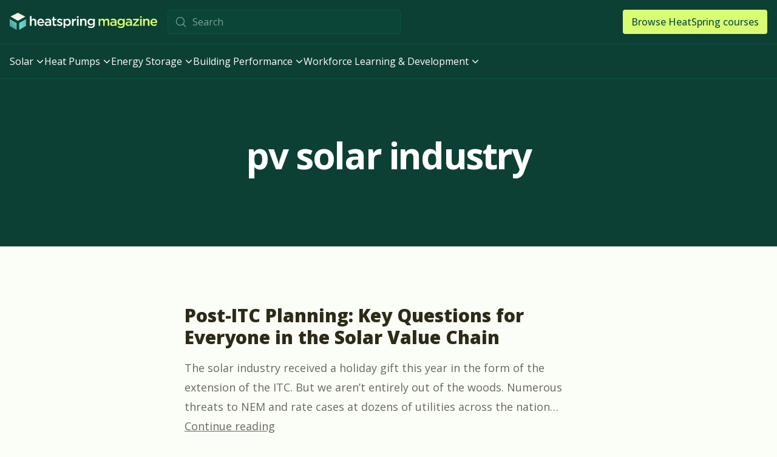

--- FILE ---
content_type: text/html; charset=UTF-8
request_url: https://blog.heatspring.com/tag/pv-solar-industry/
body_size: 11589
content:
<!doctype html>
<html lang="en-US">

<head>
	<meta charset="UTF-8">
	<meta name="viewport" content="width=device-width, initial-scale=1">
	<link rel="profile" href="https://gmpg.org/xfn/11">
	<link rel="preconnect" href="https://fonts.googleapis.com">
	<link rel="preconnect" href="https://fonts.gstatic.com" crossorigin>
	<link href="https://fonts.googleapis.com/css2?family=Open+Sans:ital,wght@0,300..800;1,300..800&display=swap" rel="stylesheet">
	<script defer src="https://unpkg.com/@phosphor-icons/web"></script>
	<meta name='robots' content='noindex, follow' />
	<style>img:is([sizes="auto" i], [sizes^="auto," i]) { contain-intrinsic-size: 3000px 1500px }</style>
	
	<!-- This site is optimized with the Yoast SEO plugin v26.8 - https://yoast.com/product/yoast-seo-wordpress/ -->
	<title>pv solar industry Archives - HeatSpring Magazine</title>
	<meta property="og:locale" content="en_US" />
	<meta property="og:type" content="article" />
	<meta property="og:title" content="pv solar industry Archives - HeatSpring Magazine" />
	<meta property="og:url" content="https://blog.heatspring.com/tag/pv-solar-industry/" />
	<meta property="og:site_name" content="HeatSpring Magazine" />
	<meta property="og:image" content="https://blog.heatspring.com/wp-content/uploads/2024/08/magazine-og-2.png" />
	<meta property="og:image:width" content="1200" />
	<meta property="og:image:height" content="675" />
	<meta property="og:image:type" content="image/png" />
	<script type="application/ld+json" class="yoast-schema-graph">{"@context":"https://schema.org","@graph":[{"@type":"CollectionPage","@id":"https://blog.heatspring.com/tag/pv-solar-industry/","url":"https://blog.heatspring.com/tag/pv-solar-industry/","name":"pv solar industry Archives - HeatSpring Magazine","isPartOf":{"@id":"https://blog.heatspring.com/#website"},"breadcrumb":{"@id":"https://blog.heatspring.com/tag/pv-solar-industry/#breadcrumb"},"inLanguage":"en-US"},{"@type":"BreadcrumbList","@id":"https://blog.heatspring.com/tag/pv-solar-industry/#breadcrumb","itemListElement":[{"@type":"ListItem","position":1,"name":"Home","item":"https://blog.heatspring.com/"},{"@type":"ListItem","position":2,"name":"pv solar industry"}]},{"@type":"WebSite","@id":"https://blog.heatspring.com/#website","url":"https://blog.heatspring.com/","name":"HeatSpring Magazine","description":"Industry updates and insights from HeatSpring, leading online learning platform on clean technologies like solar and heat pumps.","publisher":{"@id":"https://blog.heatspring.com/#organization"},"potentialAction":[{"@type":"SearchAction","target":{"@type":"EntryPoint","urlTemplate":"https://blog.heatspring.com/?s={search_term_string}"},"query-input":{"@type":"PropertyValueSpecification","valueRequired":true,"valueName":"search_term_string"}}],"inLanguage":"en-US"},{"@type":"Organization","@id":"https://blog.heatspring.com/#organization","name":"HeatSpring","url":"https://blog.heatspring.com/","logo":{"@type":"ImageObject","inLanguage":"en-US","@id":"https://blog.heatspring.com/#/schema/logo/image/","url":"https://blog.heatspring.com/wp-content/uploads/2024/08/heatspring-badge.png","contentUrl":"https://blog.heatspring.com/wp-content/uploads/2024/08/heatspring-badge.png","width":224,"height":224,"caption":"HeatSpring"},"image":{"@id":"https://blog.heatspring.com/#/schema/logo/image/"},"sameAs":["https://www.facebook.com/heatspring/","https://www.linkedin.com/school/heatspring/"]}]}</script>
	<!-- / Yoast SEO plugin. -->


<link rel='dns-prefetch' href='//fast.wistia.com' />
<link rel="alternate" type="application/rss+xml" title="HeatSpring Magazine &raquo; Feed" href="https://blog.heatspring.com/feed/" />
<script>
window._wpemojiSettings = {"baseUrl":"https:\/\/s.w.org\/images\/core\/emoji\/16.0.1\/72x72\/","ext":".png","svgUrl":"https:\/\/s.w.org\/images\/core\/emoji\/16.0.1\/svg\/","svgExt":".svg","source":{"concatemoji":"https:\/\/blog.heatspring.com\/wp-includes\/js\/wp-emoji-release.min.js?ver=6.8.3"}};
/*! This file is auto-generated */
!function(s,n){var o,i,e;function c(e){try{var t={supportTests:e,timestamp:(new Date).valueOf()};sessionStorage.setItem(o,JSON.stringify(t))}catch(e){}}function p(e,t,n){e.clearRect(0,0,e.canvas.width,e.canvas.height),e.fillText(t,0,0);var t=new Uint32Array(e.getImageData(0,0,e.canvas.width,e.canvas.height).data),a=(e.clearRect(0,0,e.canvas.width,e.canvas.height),e.fillText(n,0,0),new Uint32Array(e.getImageData(0,0,e.canvas.width,e.canvas.height).data));return t.every(function(e,t){return e===a[t]})}function u(e,t){e.clearRect(0,0,e.canvas.width,e.canvas.height),e.fillText(t,0,0);for(var n=e.getImageData(16,16,1,1),a=0;a<n.data.length;a++)if(0!==n.data[a])return!1;return!0}function f(e,t,n,a){switch(t){case"flag":return n(e,"\ud83c\udff3\ufe0f\u200d\u26a7\ufe0f","\ud83c\udff3\ufe0f\u200b\u26a7\ufe0f")?!1:!n(e,"\ud83c\udde8\ud83c\uddf6","\ud83c\udde8\u200b\ud83c\uddf6")&&!n(e,"\ud83c\udff4\udb40\udc67\udb40\udc62\udb40\udc65\udb40\udc6e\udb40\udc67\udb40\udc7f","\ud83c\udff4\u200b\udb40\udc67\u200b\udb40\udc62\u200b\udb40\udc65\u200b\udb40\udc6e\u200b\udb40\udc67\u200b\udb40\udc7f");case"emoji":return!a(e,"\ud83e\udedf")}return!1}function g(e,t,n,a){var r="undefined"!=typeof WorkerGlobalScope&&self instanceof WorkerGlobalScope?new OffscreenCanvas(300,150):s.createElement("canvas"),o=r.getContext("2d",{willReadFrequently:!0}),i=(o.textBaseline="top",o.font="600 32px Arial",{});return e.forEach(function(e){i[e]=t(o,e,n,a)}),i}function t(e){var t=s.createElement("script");t.src=e,t.defer=!0,s.head.appendChild(t)}"undefined"!=typeof Promise&&(o="wpEmojiSettingsSupports",i=["flag","emoji"],n.supports={everything:!0,everythingExceptFlag:!0},e=new Promise(function(e){s.addEventListener("DOMContentLoaded",e,{once:!0})}),new Promise(function(t){var n=function(){try{var e=JSON.parse(sessionStorage.getItem(o));if("object"==typeof e&&"number"==typeof e.timestamp&&(new Date).valueOf()<e.timestamp+604800&&"object"==typeof e.supportTests)return e.supportTests}catch(e){}return null}();if(!n){if("undefined"!=typeof Worker&&"undefined"!=typeof OffscreenCanvas&&"undefined"!=typeof URL&&URL.createObjectURL&&"undefined"!=typeof Blob)try{var e="postMessage("+g.toString()+"("+[JSON.stringify(i),f.toString(),p.toString(),u.toString()].join(",")+"));",a=new Blob([e],{type:"text/javascript"}),r=new Worker(URL.createObjectURL(a),{name:"wpTestEmojiSupports"});return void(r.onmessage=function(e){c(n=e.data),r.terminate(),t(n)})}catch(e){}c(n=g(i,f,p,u))}t(n)}).then(function(e){for(var t in e)n.supports[t]=e[t],n.supports.everything=n.supports.everything&&n.supports[t],"flag"!==t&&(n.supports.everythingExceptFlag=n.supports.everythingExceptFlag&&n.supports[t]);n.supports.everythingExceptFlag=n.supports.everythingExceptFlag&&!n.supports.flag,n.DOMReady=!1,n.readyCallback=function(){n.DOMReady=!0}}).then(function(){return e}).then(function(){var e;n.supports.everything||(n.readyCallback(),(e=n.source||{}).concatemoji?t(e.concatemoji):e.wpemoji&&e.twemoji&&(t(e.twemoji),t(e.wpemoji)))}))}((window,document),window._wpemojiSettings);
</script>
<style id='wp-emoji-styles-inline-css'>

	img.wp-smiley, img.emoji {
		display: inline !important;
		border: none !important;
		box-shadow: none !important;
		height: 1em !important;
		width: 1em !important;
		margin: 0 0.07em !important;
		vertical-align: -0.1em !important;
		background: none !important;
		padding: 0 !important;
	}
</style>
<link rel='stylesheet' id='wp-block-library-css' href='https://blog.heatspring.com/wp-includes/css/dist/block-library/style.min.css?ver=6.8.3' media='all' />
<style id='global-styles-inline-css'>
:root{--wp--preset--aspect-ratio--square: 1;--wp--preset--aspect-ratio--4-3: 4/3;--wp--preset--aspect-ratio--3-4: 3/4;--wp--preset--aspect-ratio--3-2: 3/2;--wp--preset--aspect-ratio--2-3: 2/3;--wp--preset--aspect-ratio--16-9: 16/9;--wp--preset--aspect-ratio--9-16: 9/16;--wp--preset--color--black: #000000;--wp--preset--color--cyan-bluish-gray: #abb8c3;--wp--preset--color--white: #ffffff;--wp--preset--color--pale-pink: #f78da7;--wp--preset--color--vivid-red: #cf2e2e;--wp--preset--color--luminous-vivid-orange: #ff6900;--wp--preset--color--luminous-vivid-amber: #fcb900;--wp--preset--color--light-green-cyan: #7bdcb5;--wp--preset--color--vivid-green-cyan: #00d084;--wp--preset--color--pale-cyan-blue: #8ed1fc;--wp--preset--color--vivid-cyan-blue: #0693e3;--wp--preset--color--vivid-purple: #9b51e0;--wp--preset--color--background: #fbfdf7;--wp--preset--color--foreground: #2B2B17;--wp--preset--color--primary: #07785e;--wp--preset--color--secondary: #07785e;--wp--preset--color--tertiary: #07785e;--wp--preset--gradient--vivid-cyan-blue-to-vivid-purple: linear-gradient(135deg,rgba(6,147,227,1) 0%,rgb(155,81,224) 100%);--wp--preset--gradient--light-green-cyan-to-vivid-green-cyan: linear-gradient(135deg,rgb(122,220,180) 0%,rgb(0,208,130) 100%);--wp--preset--gradient--luminous-vivid-amber-to-luminous-vivid-orange: linear-gradient(135deg,rgba(252,185,0,1) 0%,rgba(255,105,0,1) 100%);--wp--preset--gradient--luminous-vivid-orange-to-vivid-red: linear-gradient(135deg,rgba(255,105,0,1) 0%,rgb(207,46,46) 100%);--wp--preset--gradient--very-light-gray-to-cyan-bluish-gray: linear-gradient(135deg,rgb(238,238,238) 0%,rgb(169,184,195) 100%);--wp--preset--gradient--cool-to-warm-spectrum: linear-gradient(135deg,rgb(74,234,220) 0%,rgb(151,120,209) 20%,rgb(207,42,186) 40%,rgb(238,44,130) 60%,rgb(251,105,98) 80%,rgb(254,248,76) 100%);--wp--preset--gradient--blush-light-purple: linear-gradient(135deg,rgb(255,206,236) 0%,rgb(152,150,240) 100%);--wp--preset--gradient--blush-bordeaux: linear-gradient(135deg,rgb(254,205,165) 0%,rgb(254,45,45) 50%,rgb(107,0,62) 100%);--wp--preset--gradient--luminous-dusk: linear-gradient(135deg,rgb(255,203,112) 0%,rgb(199,81,192) 50%,rgb(65,88,208) 100%);--wp--preset--gradient--pale-ocean: linear-gradient(135deg,rgb(255,245,203) 0%,rgb(182,227,212) 50%,rgb(51,167,181) 100%);--wp--preset--gradient--electric-grass: linear-gradient(135deg,rgb(202,248,128) 0%,rgb(113,206,126) 100%);--wp--preset--gradient--midnight: linear-gradient(135deg,rgb(2,3,129) 0%,rgb(40,116,252) 100%);--wp--preset--font-size--small: 13px;--wp--preset--font-size--medium: 20px;--wp--preset--font-size--large: 36px;--wp--preset--font-size--x-large: 42px;--wp--preset--spacing--20: 0.44rem;--wp--preset--spacing--30: 0.67rem;--wp--preset--spacing--40: 1rem;--wp--preset--spacing--50: 1.5rem;--wp--preset--spacing--60: 2.25rem;--wp--preset--spacing--70: 3.38rem;--wp--preset--spacing--80: 5.06rem;--wp--preset--shadow--natural: 6px 6px 9px rgba(0, 0, 0, 0.2);--wp--preset--shadow--deep: 12px 12px 50px rgba(0, 0, 0, 0.4);--wp--preset--shadow--sharp: 6px 6px 0px rgba(0, 0, 0, 0.2);--wp--preset--shadow--outlined: 6px 6px 0px -3px rgba(255, 255, 255, 1), 6px 6px rgba(0, 0, 0, 1);--wp--preset--shadow--crisp: 6px 6px 0px rgba(0, 0, 0, 1);}:root { --wp--style--global--content-size: 40rem;--wp--style--global--wide-size: 60rem; }:where(body) { margin: 0; }.wp-site-blocks > .alignleft { float: left; margin-right: 2em; }.wp-site-blocks > .alignright { float: right; margin-left: 2em; }.wp-site-blocks > .aligncenter { justify-content: center; margin-left: auto; margin-right: auto; }:where(.is-layout-flex){gap: 0.5em;}:where(.is-layout-grid){gap: 0.5em;}.is-layout-flow > .alignleft{float: left;margin-inline-start: 0;margin-inline-end: 2em;}.is-layout-flow > .alignright{float: right;margin-inline-start: 2em;margin-inline-end: 0;}.is-layout-flow > .aligncenter{margin-left: auto !important;margin-right: auto !important;}.is-layout-constrained > .alignleft{float: left;margin-inline-start: 0;margin-inline-end: 2em;}.is-layout-constrained > .alignright{float: right;margin-inline-start: 2em;margin-inline-end: 0;}.is-layout-constrained > .aligncenter{margin-left: auto !important;margin-right: auto !important;}.is-layout-constrained > :where(:not(.alignleft):not(.alignright):not(.alignfull)){max-width: var(--wp--style--global--content-size);margin-left: auto !important;margin-right: auto !important;}.is-layout-constrained > .alignwide{max-width: var(--wp--style--global--wide-size);}body .is-layout-flex{display: flex;}.is-layout-flex{flex-wrap: wrap;align-items: center;}.is-layout-flex > :is(*, div){margin: 0;}body .is-layout-grid{display: grid;}.is-layout-grid > :is(*, div){margin: 0;}body{padding-top: 0px;padding-right: 0px;padding-bottom: 0px;padding-left: 0px;}a:where(:not(.wp-element-button)){text-decoration: underline;}:root :where(.wp-element-button, .wp-block-button__link){background-color: #07785e;border-radius: 0.5em;border-width: 0;color: #ffffff !important;font-family: inherit;font-size: inherit;font-weight: 600 !important;line-height: 1.25;padding-top: 1em;padding-right: 1.25em;padding-bottom: 1em;padding-left: 1.25em;text-decoration: none !important;}:root :where(.wp-element-button:hover, .wp-block-button__link:hover){background-color: #069679;}:root :where(.wp-element-button:focus, .wp-block-button__link:focus){background-color: #0c4e3f;}:root :where(.wp-element-button:active, .wp-block-button__link:active){background-color: #0c4e3f;}.has-black-color{color: var(--wp--preset--color--black) !important;}.has-cyan-bluish-gray-color{color: var(--wp--preset--color--cyan-bluish-gray) !important;}.has-white-color{color: var(--wp--preset--color--white) !important;}.has-pale-pink-color{color: var(--wp--preset--color--pale-pink) !important;}.has-vivid-red-color{color: var(--wp--preset--color--vivid-red) !important;}.has-luminous-vivid-orange-color{color: var(--wp--preset--color--luminous-vivid-orange) !important;}.has-luminous-vivid-amber-color{color: var(--wp--preset--color--luminous-vivid-amber) !important;}.has-light-green-cyan-color{color: var(--wp--preset--color--light-green-cyan) !important;}.has-vivid-green-cyan-color{color: var(--wp--preset--color--vivid-green-cyan) !important;}.has-pale-cyan-blue-color{color: var(--wp--preset--color--pale-cyan-blue) !important;}.has-vivid-cyan-blue-color{color: var(--wp--preset--color--vivid-cyan-blue) !important;}.has-vivid-purple-color{color: var(--wp--preset--color--vivid-purple) !important;}.has-background-color{color: var(--wp--preset--color--background) !important;}.has-foreground-color{color: var(--wp--preset--color--foreground) !important;}.has-primary-color{color: var(--wp--preset--color--primary) !important;}.has-secondary-color{color: var(--wp--preset--color--secondary) !important;}.has-tertiary-color{color: var(--wp--preset--color--tertiary) !important;}.has-black-background-color{background-color: var(--wp--preset--color--black) !important;}.has-cyan-bluish-gray-background-color{background-color: var(--wp--preset--color--cyan-bluish-gray) !important;}.has-white-background-color{background-color: var(--wp--preset--color--white) !important;}.has-pale-pink-background-color{background-color: var(--wp--preset--color--pale-pink) !important;}.has-vivid-red-background-color{background-color: var(--wp--preset--color--vivid-red) !important;}.has-luminous-vivid-orange-background-color{background-color: var(--wp--preset--color--luminous-vivid-orange) !important;}.has-luminous-vivid-amber-background-color{background-color: var(--wp--preset--color--luminous-vivid-amber) !important;}.has-light-green-cyan-background-color{background-color: var(--wp--preset--color--light-green-cyan) !important;}.has-vivid-green-cyan-background-color{background-color: var(--wp--preset--color--vivid-green-cyan) !important;}.has-pale-cyan-blue-background-color{background-color: var(--wp--preset--color--pale-cyan-blue) !important;}.has-vivid-cyan-blue-background-color{background-color: var(--wp--preset--color--vivid-cyan-blue) !important;}.has-vivid-purple-background-color{background-color: var(--wp--preset--color--vivid-purple) !important;}.has-background-background-color{background-color: var(--wp--preset--color--background) !important;}.has-foreground-background-color{background-color: var(--wp--preset--color--foreground) !important;}.has-primary-background-color{background-color: var(--wp--preset--color--primary) !important;}.has-secondary-background-color{background-color: var(--wp--preset--color--secondary) !important;}.has-tertiary-background-color{background-color: var(--wp--preset--color--tertiary) !important;}.has-black-border-color{border-color: var(--wp--preset--color--black) !important;}.has-cyan-bluish-gray-border-color{border-color: var(--wp--preset--color--cyan-bluish-gray) !important;}.has-white-border-color{border-color: var(--wp--preset--color--white) !important;}.has-pale-pink-border-color{border-color: var(--wp--preset--color--pale-pink) !important;}.has-vivid-red-border-color{border-color: var(--wp--preset--color--vivid-red) !important;}.has-luminous-vivid-orange-border-color{border-color: var(--wp--preset--color--luminous-vivid-orange) !important;}.has-luminous-vivid-amber-border-color{border-color: var(--wp--preset--color--luminous-vivid-amber) !important;}.has-light-green-cyan-border-color{border-color: var(--wp--preset--color--light-green-cyan) !important;}.has-vivid-green-cyan-border-color{border-color: var(--wp--preset--color--vivid-green-cyan) !important;}.has-pale-cyan-blue-border-color{border-color: var(--wp--preset--color--pale-cyan-blue) !important;}.has-vivid-cyan-blue-border-color{border-color: var(--wp--preset--color--vivid-cyan-blue) !important;}.has-vivid-purple-border-color{border-color: var(--wp--preset--color--vivid-purple) !important;}.has-background-border-color{border-color: var(--wp--preset--color--background) !important;}.has-foreground-border-color{border-color: var(--wp--preset--color--foreground) !important;}.has-primary-border-color{border-color: var(--wp--preset--color--primary) !important;}.has-secondary-border-color{border-color: var(--wp--preset--color--secondary) !important;}.has-tertiary-border-color{border-color: var(--wp--preset--color--tertiary) !important;}.has-vivid-cyan-blue-to-vivid-purple-gradient-background{background: var(--wp--preset--gradient--vivid-cyan-blue-to-vivid-purple) !important;}.has-light-green-cyan-to-vivid-green-cyan-gradient-background{background: var(--wp--preset--gradient--light-green-cyan-to-vivid-green-cyan) !important;}.has-luminous-vivid-amber-to-luminous-vivid-orange-gradient-background{background: var(--wp--preset--gradient--luminous-vivid-amber-to-luminous-vivid-orange) !important;}.has-luminous-vivid-orange-to-vivid-red-gradient-background{background: var(--wp--preset--gradient--luminous-vivid-orange-to-vivid-red) !important;}.has-very-light-gray-to-cyan-bluish-gray-gradient-background{background: var(--wp--preset--gradient--very-light-gray-to-cyan-bluish-gray) !important;}.has-cool-to-warm-spectrum-gradient-background{background: var(--wp--preset--gradient--cool-to-warm-spectrum) !important;}.has-blush-light-purple-gradient-background{background: var(--wp--preset--gradient--blush-light-purple) !important;}.has-blush-bordeaux-gradient-background{background: var(--wp--preset--gradient--blush-bordeaux) !important;}.has-luminous-dusk-gradient-background{background: var(--wp--preset--gradient--luminous-dusk) !important;}.has-pale-ocean-gradient-background{background: var(--wp--preset--gradient--pale-ocean) !important;}.has-electric-grass-gradient-background{background: var(--wp--preset--gradient--electric-grass) !important;}.has-midnight-gradient-background{background: var(--wp--preset--gradient--midnight) !important;}.has-small-font-size{font-size: var(--wp--preset--font-size--small) !important;}.has-medium-font-size{font-size: var(--wp--preset--font-size--medium) !important;}.has-large-font-size{font-size: var(--wp--preset--font-size--large) !important;}.has-x-large-font-size{font-size: var(--wp--preset--font-size--x-large) !important;}
:where(.wp-block-post-template.is-layout-flex){gap: 1.25em;}:where(.wp-block-post-template.is-layout-grid){gap: 1.25em;}
:where(.wp-block-columns.is-layout-flex){gap: 2em;}:where(.wp-block-columns.is-layout-grid){gap: 2em;}
:root :where(.wp-block-pullquote){font-size: 1.5em;line-height: 1.6;}
:root :where(.wp-block-buttons){margin-top: 1.25em;margin-bottom: 1.25em;}
</style>
<link rel='stylesheet' id='ppress-frontend-css' href='https://blog.heatspring.com/wp-content/plugins/wp-user-avatar/assets/css/frontend.min.css?ver=4.16.9' media='all' />
<link rel='stylesheet' id='ppress-flatpickr-css' href='https://blog.heatspring.com/wp-content/plugins/wp-user-avatar/assets/flatpickr/flatpickr.min.css?ver=4.16.9' media='all' />
<link rel='stylesheet' id='ppress-select2-css' href='https://blog.heatspring.com/wp-content/plugins/wp-user-avatar/assets/select2/select2.min.css?ver=6.8.3' media='all' />
<link rel='stylesheet' id='hstw-style-css' href='https://blog.heatspring.com/wp-content/themes/hstw/theme/style.css?ver=0.1.0' media='all' />
<script src="https://blog.heatspring.com/wp-includes/js/jquery/jquery.min.js?ver=3.7.1" id="jquery-core-js"></script>
<script src="https://blog.heatspring.com/wp-includes/js/jquery/jquery-migrate.min.js?ver=3.4.1" id="jquery-migrate-js"></script>
<script src="https://blog.heatspring.com/wp-content/plugins/wp-user-avatar/assets/flatpickr/flatpickr.min.js?ver=4.16.9" id="ppress-flatpickr-js"></script>
<script src="https://blog.heatspring.com/wp-content/plugins/wp-user-avatar/assets/select2/select2.min.js?ver=4.16.9" id="ppress-select2-js"></script>
<script id="ai-js-js-extra">
var MyAjax = {"ajaxurl":"https:\/\/blog.heatspring.com\/wp-admin\/admin-ajax.php","security":"c39c614754"};
</script>
<script src="https://blog.heatspring.com/wp-content/plugins/advanced-iframe-pro/js/ai.min.js?ver=358966" id="ai-js-js"></script>
	<!-- Google tag (gtag.js) -->
    <script async src="https://www.googletagmanager.com/gtag/js?id=G-9W0KCLK2HN"></script>
    <script>
      window.dataLayer = window.dataLayer || [];
      function gtag(){dataLayer.push(arguments);}
      gtag('js', new Date());

      gtag('config', 'G-9W0KCLK2HN');
    </script>
</head>

<body class="archive tag tag-pv-solar-industry tag-1145 wp-embed-responsive wp-theme-hstwtheme">

	
	<div id="page" class="min-h-screen flex flex-col">
		<a href="#content" class="sr-only">Skip to content</a>

		
<header id="masthead" class="bg-heatspring-500">



	<nav class="pl-4 lg:px-4 py-3 sm:py-4 border-b border-teal-700/30">
		<div class="max-w-screen-xl flex flex-wrap items-center mx-auto">
			<a href="https://blog.heatspring.com/" rel="home" class="flex-shrink block">
				<img class="flex-shrink h-4 min-[400px]:h-5 sm:h-7 relative -top-px" src="https://blog.heatspring.com/wp-content/themes/hstw/theme/images/logo.svg" alt="HeatSpring Magazine">
			</a>

			<form class="hidden lg:flex relative grow max-w-96 mx-4" role="search" method="get" id="search-form" action="https://blog.heatspring.com/">
				<input type="search" class="pl-10 py-0 h-8 pb-px sm:h-10 text-teal-50 bg-teal-700/10 text-base placeholder:text-teal-50/50 border-teal-700/30 block w-full rounded-md focus:border-lime-300 focus:ring-1 focus:ring-lime-300 peer" placeholder="Search" aria-label="search nico" name="s" id="search-input" value="">
				<i class="ph ph-magnifying-glass text-[1.25rem] absolute left-3 top-1/2 -translate-y-1/2 text-teal-50/50 peer-focus:text-lime-300" aria-hidden="true"></i>
			</form>

			<a href="https://www.heatspring.com/courses" class="ml-auto h-8 sm:h-10 inline-flex text-xs min-[400px]:text-sm sm:text-base font-medium text-center px-1.5 min-[400px]:px-2.5 sm:px-3.5 py-0 rounded no-underline items-center justify-between shadow-sm focus:outline-none focus:ring-2 focus:ring-offset-2 gap-x-2 bg-lime-300 text-teal-900 focus:ring-lime-300 hover:bg-lime-400 hover:text-teal-900">
				<span>Browse <span class="max-sm:sr-only">HeatSpring</span> courses</span>
			</a>
			<div class="px-1 ml-3 border-l border-teal-700/30 lg:hidden">
				<button data-collapse-toggle="main-menu" type="button" class="inline-flex items-center p-2 w-10 h-10 justify-center text-sm text-white rounded-lg lg:hidden hover:bg-teal-900 focus:outline-none focus:ring-2 focus:ring-lime-300" aria-controls="navbar-dropdown" aria-expanded="false">
					<span class="sr-only">Article categories</span>
					<svg class="w-5 h-5" aria-hidden="true" xmlns="http://www.w3.org/2000/svg" fill="none" viewBox="0 0 17 14">
						<path stroke="currentColor" stroke-linecap="round" stroke-linejoin="round" stroke-width="2" d="M1 1h15M1 7h15M1 13h15" />
					</svg>
				</button>
			</div>
		</div>
	</nav>

			<nav id="desktop-menu" aria-label="Desktop Main Menu" class="hidden lg:block border-b border-teal-700/30 px-4">
			<div class="py-2 max-w-screen-xl mx-auto">
				<div class="menu-main-container"><ul id="primary-menu" class="flex gap-4 text-white" aria-labelledby="menu"><li id="menu-item-26520" class="menu-item menu-item-type-taxonomy menu-item-object-category menu-item-has-children menu-item-26520"><a class="flex items-center justify-between py-2 hover:text-lime-300 transition-colors"  href="https://blog.heatspring.com/category/solar/" data-dropdown-toggle="sub-menu-26520" data-dropdown-trigger="hover" data-dropdown-placement="bottom-start" data-dropdown-offset-distance="0">Solar<svg xmlns="http://www.w3.org/2000/svg" width="16" height="16" aria-hidden="true" class="ml-1 w-3.5 h-3.5" fill="currentColor" viewBox="0 0 256 256"><path d="M216.49,104.49l-80,80a12,12,0,0,1-17,0l-80-80a12,12,0,0,1,17-17L128,159l71.51-71.52a12,12,0,0,1,17,17Z"></path></svg></a><div id="sub-menu-26520" class="z-10 hidden font-normal bg-white divide-y divide-gray-100 rounded-lg shadow-lg w-64">
<ul class="sub-menu text-sm leading-tight text-sand-900 px-3 py-4 bg-white rounded-lg">
	<li id="menu-item-23873" class="menu-item menu-item-type-taxonomy menu-item-object-category menu-item-23873"><a class="flex items-center justify-between px-4 py-2 text-sm leading-tight font-normal text-left text-gray-900 no-underline duration-200 ease-in-out bg-white rounded-md gap-x-2 transition-colors border border-transparent hover:text-teal-700 hover:bg-teal-800/5 hover:border-teal-700/10"  href="https://blog.heatspring.com/category/solar-design-and-installation/" data-dropdown-toggle="sub-menu-23873" data-dropdown-trigger="hover" data-dropdown-placement="right-start" data-dropdown-offset-distance="0">Solar Design &amp; Installation</a><div id="sub-menu-23873" class="z-10 hidden font-normal bg-white divide-y divide-gray-100 rounded-lg shadow-lg w-64"></li>
	<li id="menu-item-27041" class="menu-item menu-item-type-taxonomy menu-item-object-category menu-item-27041"><a class="flex items-center justify-between px-4 py-2 text-sm leading-tight font-normal text-left text-gray-900 no-underline duration-200 ease-in-out bg-white rounded-md gap-x-2 transition-colors border border-transparent hover:text-teal-700 hover:bg-teal-800/5 hover:border-teal-700/10"  href="https://blog.heatspring.com/category/solar/solar-utility-interconnection/" data-dropdown-toggle="sub-menu-27041" data-dropdown-trigger="hover" data-dropdown-placement="right-start" data-dropdown-offset-distance="0">Solar Utility Interconnection</a><div id="sub-menu-27041" class="z-10 hidden font-normal bg-white divide-y divide-gray-100 rounded-lg shadow-lg w-64"></li>
	<li id="menu-item-25384" class="menu-item menu-item-type-taxonomy menu-item-object-category menu-item-25384"><a class="flex items-center justify-between px-4 py-2 text-sm leading-tight font-normal text-left text-gray-900 no-underline duration-200 ease-in-out bg-white rounded-md gap-x-2 transition-colors border border-transparent hover:text-teal-700 hover:bg-teal-800/5 hover:border-teal-700/10"  href="https://blog.heatspring.com/category/solar/utility-scale-solar/" data-dropdown-toggle="sub-menu-25384" data-dropdown-trigger="hover" data-dropdown-placement="right-start" data-dropdown-offset-distance="0">Utility-Scale Solar</a><div id="sub-menu-25384" class="z-10 hidden font-normal bg-white divide-y divide-gray-100 rounded-lg shadow-lg w-64"></li>
	<li id="menu-item-23874" class="menu-item menu-item-type-taxonomy menu-item-object-category menu-item-23874"><a class="flex items-center justify-between px-4 py-2 text-sm leading-tight font-normal text-left text-gray-900 no-underline duration-200 ease-in-out bg-white rounded-md gap-x-2 transition-colors border border-transparent hover:text-teal-700 hover:bg-teal-800/5 hover:border-teal-700/10"  href="https://blog.heatspring.com/category/solar-sales-and-marketing/" data-dropdown-toggle="sub-menu-23874" data-dropdown-trigger="hover" data-dropdown-placement="right-start" data-dropdown-offset-distance="0">Solar Sales &amp; Marketing</a><div id="sub-menu-23874" class="z-10 hidden font-normal bg-white divide-y divide-gray-100 rounded-lg shadow-lg w-64"></li>
	<li id="menu-item-27040" class="menu-item menu-item-type-taxonomy menu-item-object-category menu-item-27040"><a class="flex items-center justify-between px-4 py-2 text-sm leading-tight font-normal text-left text-gray-900 no-underline duration-200 ease-in-out bg-white rounded-md gap-x-2 transition-colors border border-transparent hover:text-teal-700 hover:bg-teal-800/5 hover:border-teal-700/10"  href="https://blog.heatspring.com/category/solar/batteries-energy-storage/" data-dropdown-toggle="sub-menu-27040" data-dropdown-trigger="hover" data-dropdown-placement="right-start" data-dropdown-offset-distance="0">Solar Plus Storage</a><div id="sub-menu-27040" class="z-10 hidden font-normal bg-white divide-y divide-gray-100 rounded-lg shadow-lg w-64"></li>
	<li id="menu-item-25952" class="menu-item menu-item-type-taxonomy menu-item-object-category menu-item-25952"><a class="flex items-center justify-between px-4 py-2 text-sm leading-tight font-normal text-left text-gray-900 no-underline duration-200 ease-in-out bg-white rounded-md gap-x-2 transition-colors border border-transparent hover:text-teal-700 hover:bg-teal-800/5 hover:border-teal-700/10"  href="https://blog.heatspring.com/category/solar/safety-training/" data-dropdown-toggle="sub-menu-25952" data-dropdown-trigger="hover" data-dropdown-placement="right-start" data-dropdown-offset-distance="0">Safety</a><div id="sub-menu-25952" class="z-10 hidden font-normal bg-white divide-y divide-gray-100 rounded-lg shadow-lg w-64"></li>
	<li id="menu-item-11533" class="menu-item menu-item-type-taxonomy menu-item-object-category menu-item-11533"><a class="flex items-center justify-between px-4 py-2 text-sm leading-tight font-normal text-left text-gray-900 no-underline duration-200 ease-in-out bg-white rounded-md gap-x-2 transition-colors border border-transparent hover:text-teal-700 hover:bg-teal-800/5 hover:border-teal-700/10"  href="https://blog.heatspring.com/category/energy-finance-solar/" data-dropdown-toggle="sub-menu-11533" data-dropdown-trigger="hover" data-dropdown-placement="right-start" data-dropdown-offset-distance="0">Solar Finance</a><div id="sub-menu-11533" class="z-10 hidden font-normal bg-white divide-y divide-gray-100 rounded-lg shadow-lg w-64"></li>
	<li id="menu-item-25321" class="menu-item menu-item-type-taxonomy menu-item-object-category menu-item-25321"><a class="flex items-center justify-between px-4 py-2 text-sm leading-tight font-normal text-left text-gray-900 no-underline duration-200 ease-in-out bg-white rounded-md gap-x-2 transition-colors border border-transparent hover:text-teal-700 hover:bg-teal-800/5 hover:border-teal-700/10"  href="https://blog.heatspring.com/category/solar-business-growth/" data-dropdown-toggle="sub-menu-25321" data-dropdown-trigger="hover" data-dropdown-placement="right-start" data-dropdown-offset-distance="0">Solar Business Growth</a><div id="sub-menu-25321" class="z-10 hidden font-normal bg-white divide-y divide-gray-100 rounded-lg shadow-lg w-64"></li>
	<li id="menu-item-11432" class="menu-item menu-item-type-taxonomy menu-item-object-category menu-item-11432"><a class="flex items-center justify-between px-4 py-2 text-sm leading-tight font-normal text-left text-gray-900 no-underline duration-200 ease-in-out bg-white rounded-md gap-x-2 transition-colors border border-transparent hover:text-teal-700 hover:bg-teal-800/5 hover:border-teal-700/10"  href="https://blog.heatspring.com/category/solar-thermal/" data-dropdown-toggle="sub-menu-11432" data-dropdown-trigger="hover" data-dropdown-placement="right-start" data-dropdown-offset-distance="0">Solar Thermal</a><div id="sub-menu-11432" class="z-10 hidden font-normal bg-white divide-y divide-gray-100 rounded-lg shadow-lg w-64"></li>
	<li id="menu-item-25602" class="menu-item menu-item-type-taxonomy menu-item-object-category menu-item-25602"><a class="flex items-center justify-between px-4 py-2 text-sm leading-tight font-normal text-left text-gray-900 no-underline duration-200 ease-in-out bg-white rounded-md gap-x-2 transition-colors border border-transparent hover:text-teal-700 hover:bg-teal-800/5 hover:border-teal-700/10"  href="https://blog.heatspring.com/category/drones/" data-dropdown-toggle="sub-menu-25602" data-dropdown-trigger="hover" data-dropdown-placement="right-start" data-dropdown-offset-distance="0">Drones</a><div id="sub-menu-25602" class="z-10 hidden font-normal bg-white divide-y divide-gray-100 rounded-lg shadow-lg w-64"></li>
</ul>
</li>
<li id="menu-item-26519" class="menu-item menu-item-type-taxonomy menu-item-object-category menu-item-has-children menu-item-26519"><a class="flex items-center justify-between py-2 hover:text-lime-300 transition-colors"  href="https://blog.heatspring.com/category/heat-pumps/" data-dropdown-toggle="sub-menu-26519" data-dropdown-trigger="hover" data-dropdown-placement="bottom-start" data-dropdown-offset-distance="0">Heat Pumps<svg xmlns="http://www.w3.org/2000/svg" width="16" height="16" aria-hidden="true" class="ml-1 w-3.5 h-3.5" fill="currentColor" viewBox="0 0 256 256"><path d="M216.49,104.49l-80,80a12,12,0,0,1-17,0l-80-80a12,12,0,0,1,17-17L128,159l71.51-71.52a12,12,0,0,1,17,17Z"></path></svg></a><div id="sub-menu-26519" class="z-10 hidden font-normal bg-white divide-y divide-gray-100 rounded-lg shadow-lg w-64">
<ul class="sub-menu text-sm leading-tight text-sand-900 px-3 py-4 bg-white rounded-lg">
	<li id="menu-item-11515" class="menu-item menu-item-type-taxonomy menu-item-object-category menu-item-11515"><a class="flex items-center justify-between px-4 py-2 text-sm leading-tight font-normal text-left text-gray-900 no-underline duration-200 ease-in-out bg-white rounded-md gap-x-2 transition-colors border border-transparent hover:text-teal-700 hover:bg-teal-800/5 hover:border-teal-700/10"  href="https://blog.heatspring.com/category/hvac/geothermal-heat-pumps/" data-dropdown-toggle="sub-menu-11515" data-dropdown-trigger="hover" data-dropdown-placement="right-start" data-dropdown-offset-distance="0">Geothermal Heat Pumps</a><div id="sub-menu-11515" class="z-10 hidden font-normal bg-white divide-y divide-gray-100 rounded-lg shadow-lg w-64"></li>
	<li id="menu-item-27043" class="menu-item menu-item-type-taxonomy menu-item-object-category menu-item-27043"><a class="flex items-center justify-between px-4 py-2 text-sm leading-tight font-normal text-left text-gray-900 no-underline duration-200 ease-in-out bg-white rounded-md gap-x-2 transition-colors border border-transparent hover:text-teal-700 hover:bg-teal-800/5 hover:border-teal-700/10"  href="https://blog.heatspring.com/category/heat-pumps/" data-dropdown-toggle="sub-menu-27043" data-dropdown-trigger="hover" data-dropdown-placement="right-start" data-dropdown-offset-distance="0">Heat Pumps</a><div id="sub-menu-27043" class="z-10 hidden font-normal bg-white divide-y divide-gray-100 rounded-lg shadow-lg w-64"></li>
	<li id="menu-item-27042" class="menu-item menu-item-type-taxonomy menu-item-object-category menu-item-27042"><a class="flex items-center justify-between px-4 py-2 text-sm leading-tight font-normal text-left text-gray-900 no-underline duration-200 ease-in-out bg-white rounded-md gap-x-2 transition-colors border border-transparent hover:text-teal-700 hover:bg-teal-800/5 hover:border-teal-700/10"  href="https://blog.heatspring.com/category/heat-pumps/refrigerants/" data-dropdown-toggle="sub-menu-27042" data-dropdown-trigger="hover" data-dropdown-placement="right-start" data-dropdown-offset-distance="0">Refrigerants</a><div id="sub-menu-27042" class="z-10 hidden font-normal bg-white divide-y divide-gray-100 rounded-lg shadow-lg w-64"></li>
	<li id="menu-item-11518" class="menu-item menu-item-type-taxonomy menu-item-object-category menu-item-11518"><a class="flex items-center justify-between px-4 py-2 text-sm leading-tight font-normal text-left text-gray-900 no-underline duration-200 ease-in-out bg-white rounded-md gap-x-2 transition-colors border border-transparent hover:text-teal-700 hover:bg-teal-800/5 hover:border-teal-700/10"  href="https://blog.heatspring.com/category/hvac/hydronics/" data-dropdown-toggle="sub-menu-11518" data-dropdown-trigger="hover" data-dropdown-placement="right-start" data-dropdown-offset-distance="0">Hydronic Heating</a><div id="sub-menu-11518" class="z-10 hidden font-normal bg-white divide-y divide-gray-100 rounded-lg shadow-lg w-64"></li>
	<li id="menu-item-23635" class="menu-item menu-item-type-taxonomy menu-item-object-category menu-item-23635"><a class="flex items-center justify-between px-4 py-2 text-sm leading-tight font-normal text-left text-gray-900 no-underline duration-200 ease-in-out bg-white rounded-md gap-x-2 transition-colors border border-transparent hover:text-teal-700 hover:bg-teal-800/5 hover:border-teal-700/10"  href="https://blog.heatspring.com/category/hvac/" data-dropdown-toggle="sub-menu-23635" data-dropdown-trigger="hover" data-dropdown-placement="right-start" data-dropdown-offset-distance="0">HVAC Design</a><div id="sub-menu-23635" class="z-10 hidden font-normal bg-white divide-y divide-gray-100 rounded-lg shadow-lg w-64"></li>
</ul>
</li>
<li id="menu-item-26521" class="menu-item menu-item-type-taxonomy menu-item-object-category menu-item-has-children menu-item-26521"><a class="flex items-center justify-between py-2 hover:text-lime-300 transition-colors"  href="https://blog.heatspring.com/category/utilities/energy-storage/" data-dropdown-toggle="sub-menu-26521" data-dropdown-trigger="hover" data-dropdown-placement="bottom-start" data-dropdown-offset-distance="0">Energy Storage<svg xmlns="http://www.w3.org/2000/svg" width="16" height="16" aria-hidden="true" class="ml-1 w-3.5 h-3.5" fill="currentColor" viewBox="0 0 256 256"><path d="M216.49,104.49l-80,80a12,12,0,0,1-17,0l-80-80a12,12,0,0,1,17-17L128,159l71.51-71.52a12,12,0,0,1,17,17Z"></path></svg></a><div id="sub-menu-26521" class="z-10 hidden font-normal bg-white divide-y divide-gray-100 rounded-lg shadow-lg w-64">
<ul class="sub-menu text-sm leading-tight text-sand-900 px-3 py-4 bg-white rounded-lg">
	<li id="menu-item-27045" class="menu-item menu-item-type-taxonomy menu-item-object-category menu-item-27045"><a class="flex items-center justify-between px-4 py-2 text-sm leading-tight font-normal text-left text-gray-900 no-underline duration-200 ease-in-out bg-white rounded-md gap-x-2 transition-colors border border-transparent hover:text-teal-700 hover:bg-teal-800/5 hover:border-teal-700/10"  href="https://blog.heatspring.com/category/utilities/energy-storage/" data-dropdown-toggle="sub-menu-27045" data-dropdown-trigger="hover" data-dropdown-placement="right-start" data-dropdown-offset-distance="0">Energy Storage</a><div id="sub-menu-27045" class="z-10 hidden font-normal bg-white divide-y divide-gray-100 rounded-lg shadow-lg w-64"></li>
	<li id="menu-item-11526" class="menu-item menu-item-type-taxonomy menu-item-object-category menu-item-11526"><a class="flex items-center justify-between px-4 py-2 text-sm leading-tight font-normal text-left text-gray-900 no-underline duration-200 ease-in-out bg-white rounded-md gap-x-2 transition-colors border border-transparent hover:text-teal-700 hover:bg-teal-800/5 hover:border-teal-700/10"  href="https://blog.heatspring.com/category/microgrid/" data-dropdown-toggle="sub-menu-11526" data-dropdown-trigger="hover" data-dropdown-placement="right-start" data-dropdown-offset-distance="0">Microgrid</a><div id="sub-menu-11526" class="z-10 hidden font-normal bg-white divide-y divide-gray-100 rounded-lg shadow-lg w-64"></li>
	<li id="menu-item-23639" class="menu-item menu-item-type-taxonomy menu-item-object-category menu-item-23639"><a class="flex items-center justify-between px-4 py-2 text-sm leading-tight font-normal text-left text-gray-900 no-underline duration-200 ease-in-out bg-white rounded-md gap-x-2 transition-colors border border-transparent hover:text-teal-700 hover:bg-teal-800/5 hover:border-teal-700/10"  href="https://blog.heatspring.com/category/solar/batteries-energy-storage/" data-dropdown-toggle="sub-menu-23639" data-dropdown-trigger="hover" data-dropdown-placement="right-start" data-dropdown-offset-distance="0">Solar Plus Storage</a><div id="sub-menu-23639" class="z-10 hidden font-normal bg-white divide-y divide-gray-100 rounded-lg shadow-lg w-64"></li>
	<li id="menu-item-27044" class="menu-item menu-item-type-taxonomy menu-item-object-category menu-item-27044"><a class="flex items-center justify-between px-4 py-2 text-sm leading-tight font-normal text-left text-gray-900 no-underline duration-200 ease-in-out bg-white rounded-md gap-x-2 transition-colors border border-transparent hover:text-teal-700 hover:bg-teal-800/5 hover:border-teal-700/10"  href="https://blog.heatspring.com/category/hydrogen/" data-dropdown-toggle="sub-menu-27044" data-dropdown-trigger="hover" data-dropdown-placement="right-start" data-dropdown-offset-distance="0">Hydrogen</a><div id="sub-menu-27044" class="z-10 hidden font-normal bg-white divide-y divide-gray-100 rounded-lg shadow-lg w-64"></li>
</ul>
</li>
<li id="menu-item-26522" class="menu-item menu-item-type-taxonomy menu-item-object-category menu-item-has-children menu-item-26522"><a class="flex items-center justify-between py-2 hover:text-lime-300 transition-colors"  href="https://blog.heatspring.com/category/building-performance/" data-dropdown-toggle="sub-menu-26522" data-dropdown-trigger="hover" data-dropdown-placement="bottom-start" data-dropdown-offset-distance="0">Building Performance<svg xmlns="http://www.w3.org/2000/svg" width="16" height="16" aria-hidden="true" class="ml-1 w-3.5 h-3.5" fill="currentColor" viewBox="0 0 256 256"><path d="M216.49,104.49l-80,80a12,12,0,0,1-17,0l-80-80a12,12,0,0,1,17-17L128,159l71.51-71.52a12,12,0,0,1,17,17Z"></path></svg></a><div id="sub-menu-26522" class="z-10 hidden font-normal bg-white divide-y divide-gray-100 rounded-lg shadow-lg w-64">
<ul class="sub-menu text-sm leading-tight text-sand-900 px-3 py-4 bg-white rounded-lg">
	<li id="menu-item-27046" class="menu-item menu-item-type-taxonomy menu-item-object-category menu-item-27046"><a class="flex items-center justify-between px-4 py-2 text-sm leading-tight font-normal text-left text-gray-900 no-underline duration-200 ease-in-out bg-white rounded-md gap-x-2 transition-colors border border-transparent hover:text-teal-700 hover:bg-teal-800/5 hover:border-teal-700/10"  href="https://blog.heatspring.com/category/building-performance/bpi-certification/" data-dropdown-toggle="sub-menu-27046" data-dropdown-trigger="hover" data-dropdown-placement="right-start" data-dropdown-offset-distance="0">Building Performance Institute (BPI) Certification</a><div id="sub-menu-27046" class="z-10 hidden font-normal bg-white divide-y divide-gray-100 rounded-lg shadow-lg w-64"></li>
	<li id="menu-item-27047" class="menu-item menu-item-type-taxonomy menu-item-object-category menu-item-27047"><a class="flex items-center justify-between px-4 py-2 text-sm leading-tight font-normal text-left text-gray-900 no-underline duration-200 ease-in-out bg-white rounded-md gap-x-2 transition-colors border border-transparent hover:text-teal-700 hover:bg-teal-800/5 hover:border-teal-700/10"  href="https://blog.heatspring.com/category/building-performance/energy-modeling/" data-dropdown-toggle="sub-menu-27047" data-dropdown-trigger="hover" data-dropdown-placement="right-start" data-dropdown-offset-distance="0">Energy Modeling</a><div id="sub-menu-27047" class="z-10 hidden font-normal bg-white divide-y divide-gray-100 rounded-lg shadow-lg w-64"></li>
	<li id="menu-item-11520" class="menu-item menu-item-type-taxonomy menu-item-object-category menu-item-11520"><a class="flex items-center justify-between px-4 py-2 text-sm leading-tight font-normal text-left text-gray-900 no-underline duration-200 ease-in-out bg-white rounded-md gap-x-2 transition-colors border border-transparent hover:text-teal-700 hover:bg-teal-800/5 hover:border-teal-700/10"  href="https://blog.heatspring.com/category/building-performance/zero-net-energy-homes/" data-dropdown-toggle="sub-menu-11520" data-dropdown-trigger="hover" data-dropdown-placement="right-start" data-dropdown-offset-distance="0">Zero Net Energy Buildings</a><div id="sub-menu-11520" class="z-10 hidden font-normal bg-white divide-y divide-gray-100 rounded-lg shadow-lg w-64"></li>
	<li id="menu-item-11516" class="menu-item menu-item-type-taxonomy menu-item-object-category menu-item-11516"><a class="flex items-center justify-between px-4 py-2 text-sm leading-tight font-normal text-left text-gray-900 no-underline duration-200 ease-in-out bg-white rounded-md gap-x-2 transition-colors border border-transparent hover:text-teal-700 hover:bg-teal-800/5 hover:border-teal-700/10"  href="https://blog.heatspring.com/category/building-performance/building-science-high-performance-building/" data-dropdown-toggle="sub-menu-11516" data-dropdown-trigger="hover" data-dropdown-placement="right-start" data-dropdown-offset-distance="0">Building Science</a><div id="sub-menu-11516" class="z-10 hidden font-normal bg-white divide-y divide-gray-100 rounded-lg shadow-lg w-64"></li>
	<li id="menu-item-11521" class="menu-item menu-item-type-taxonomy menu-item-object-category menu-item-11521"><a class="flex items-center justify-between px-4 py-2 text-sm leading-tight font-normal text-left text-gray-900 no-underline duration-200 ease-in-out bg-white rounded-md gap-x-2 transition-colors border border-transparent hover:text-teal-700 hover:bg-teal-800/5 hover:border-teal-700/10"  href="https://blog.heatspring.com/category/passive-house-2/" data-dropdown-toggle="sub-menu-11521" data-dropdown-trigger="hover" data-dropdown-placement="right-start" data-dropdown-offset-distance="0">Passive House</a><div id="sub-menu-11521" class="z-10 hidden font-normal bg-white divide-y divide-gray-100 rounded-lg shadow-lg w-64"></li>
	<li id="menu-item-23647" class="menu-item menu-item-type-taxonomy menu-item-object-category menu-item-23647"><a class="flex items-center justify-between px-4 py-2 text-sm leading-tight font-normal text-left text-gray-900 no-underline duration-200 ease-in-out bg-white rounded-md gap-x-2 transition-colors border border-transparent hover:text-teal-700 hover:bg-teal-800/5 hover:border-teal-700/10"  href="https://blog.heatspring.com/category/building-performance/sustainable-building/" data-dropdown-toggle="sub-menu-23647" data-dropdown-trigger="hover" data-dropdown-placement="right-start" data-dropdown-offset-distance="0">Sustainable Building</a><div id="sub-menu-23647" class="z-10 hidden font-normal bg-white divide-y divide-gray-100 rounded-lg shadow-lg w-64"></li>
	<li id="menu-item-27048" class="menu-item menu-item-type-taxonomy menu-item-object-category menu-item-27048"><a class="flex items-center justify-between px-4 py-2 text-sm leading-tight font-normal text-left text-gray-900 no-underline duration-200 ease-in-out bg-white rounded-md gap-x-2 transition-colors border border-transparent hover:text-teal-700 hover:bg-teal-800/5 hover:border-teal-700/10"  href="https://blog.heatspring.com/category/building-performance/green-roofs/" data-dropdown-toggle="sub-menu-27048" data-dropdown-trigger="hover" data-dropdown-placement="right-start" data-dropdown-offset-distance="0">Green Roofs</a><div id="sub-menu-27048" class="z-10 hidden font-normal bg-white divide-y divide-gray-100 rounded-lg shadow-lg w-64"></li>
</ul>
</li>
<li id="menu-item-26682" class="menu-item menu-item-type-taxonomy menu-item-object-category menu-item-has-children menu-item-26682"><a class="flex items-center justify-between py-2 hover:text-lime-300 transition-colors"  href="https://blog.heatspring.com/category/solar/workforce-learning-and-development/" data-dropdown-toggle="sub-menu-26682" data-dropdown-trigger="hover" data-dropdown-placement="bottom-start" data-dropdown-offset-distance="0">Workforce Learning &amp; Development<svg xmlns="http://www.w3.org/2000/svg" width="16" height="16" aria-hidden="true" class="ml-1 w-3.5 h-3.5" fill="currentColor" viewBox="0 0 256 256"><path d="M216.49,104.49l-80,80a12,12,0,0,1-17,0l-80-80a12,12,0,0,1,17-17L128,159l71.51-71.52a12,12,0,0,1,17,17Z"></path></svg></a><div id="sub-menu-26682" class="z-10 hidden font-normal bg-white divide-y divide-gray-100 rounded-lg shadow-lg w-64">
<ul class="sub-menu text-sm leading-tight text-sand-900 px-3 py-4 bg-white rounded-lg">
	<li id="menu-item-27052" class="menu-item menu-item-type-taxonomy menu-item-object-category menu-item-27052"><a class="flex items-center justify-between px-4 py-2 text-sm leading-tight font-normal text-left text-gray-900 no-underline duration-200 ease-in-out bg-white rounded-md gap-x-2 transition-colors border border-transparent hover:text-teal-700 hover:bg-teal-800/5 hover:border-teal-700/10"  href="https://blog.heatspring.com/category/solar/workforce-learning-and-development/" data-dropdown-toggle="sub-menu-27052" data-dropdown-trigger="hover" data-dropdown-placement="right-start" data-dropdown-offset-distance="0">Workforce Learning &amp; Development</a><div id="sub-menu-27052" class="z-10 hidden font-normal bg-white divide-y divide-gray-100 rounded-lg shadow-lg w-64"></li>
	<li id="menu-item-27050" class="menu-item menu-item-type-taxonomy menu-item-object-category menu-item-27050"><a class="flex items-center justify-between px-4 py-2 text-sm leading-tight font-normal text-left text-gray-900 no-underline duration-200 ease-in-out bg-white rounded-md gap-x-2 transition-colors border border-transparent hover:text-teal-700 hover:bg-teal-800/5 hover:border-teal-700/10"  href="https://blog.heatspring.com/category/learning-development/" data-dropdown-toggle="sub-menu-27050" data-dropdown-trigger="hover" data-dropdown-placement="right-start" data-dropdown-offset-distance="0">Learning &amp; Development</a><div id="sub-menu-27050" class="z-10 hidden font-normal bg-white divide-y divide-gray-100 rounded-lg shadow-lg w-64"></li>
	<li id="menu-item-27053" class="menu-item menu-item-type-taxonomy menu-item-object-category menu-item-27053"><a class="flex items-center justify-between px-4 py-2 text-sm leading-tight font-normal text-left text-gray-900 no-underline duration-200 ease-in-out bg-white rounded-md gap-x-2 transition-colors border border-transparent hover:text-teal-700 hover:bg-teal-800/5 hover:border-teal-700/10"  href="https://blog.heatspring.com/category/teaching/" data-dropdown-toggle="sub-menu-27053" data-dropdown-trigger="hover" data-dropdown-placement="right-start" data-dropdown-offset-distance="0">Teaching</a><div id="sub-menu-27053" class="z-10 hidden font-normal bg-white divide-y divide-gray-100 rounded-lg shadow-lg w-64"></li>
	<li id="menu-item-27049" class="menu-item menu-item-type-taxonomy menu-item-object-category menu-item-27049"><a class="flex items-center justify-between px-4 py-2 text-sm leading-tight font-normal text-left text-gray-900 no-underline duration-200 ease-in-out bg-white rounded-md gap-x-2 transition-colors border border-transparent hover:text-teal-700 hover:bg-teal-800/5 hover:border-teal-700/10"  href="https://blog.heatspring.com/category/heatspring-for-groups/" data-dropdown-toggle="sub-menu-27049" data-dropdown-trigger="hover" data-dropdown-placement="right-start" data-dropdown-offset-distance="0">HeatSpring for Teams</a><div id="sub-menu-27049" class="z-10 hidden font-normal bg-white divide-y divide-gray-100 rounded-lg shadow-lg w-64"></li>
	<li id="menu-item-27051" class="menu-item menu-item-type-taxonomy menu-item-object-category menu-item-27051"><a class="flex items-center justify-between px-4 py-2 text-sm leading-tight font-normal text-left text-gray-900 no-underline duration-200 ease-in-out bg-white rounded-md gap-x-2 transition-colors border border-transparent hover:text-teal-700 hover:bg-teal-800/5 hover:border-teal-700/10"  href="https://blog.heatspring.com/category/heatspring-the-company/" data-dropdown-toggle="sub-menu-27051" data-dropdown-trigger="hover" data-dropdown-placement="right-start" data-dropdown-offset-distance="0">Our Company</a><div id="sub-menu-27051" class="z-10 hidden font-normal bg-white divide-y divide-gray-100 rounded-lg shadow-lg w-64"></li>
</ul>
</li>
</ul></div>			</div>
		</nav>
		<nav id="main-menu" aria-label="Mobile Main Menu" class="hidden min-h-screen lg:hidden border-y border-teal-700/30 px-4">
			<div class="py-4 max-w-screen-xl mx-auto">

				<form class="flex relative w-full mb-6" role="search" method="get" id="search-form" action="https://blog.heatspring.com/">
					<input type="search" class="pl-10 py-0 pb-px h-10 text-teal-50 bg-teal-700/10 text-base placeholder:text-teal-50/50 border-teal-700/30 block w-full rounded-md focus:border-lime-300 focus:ring-1 focus:ring-lime-300 peer" placeholder="Search" aria-label="search nico" name="s" id="search-input" value="">
					<i class="ph ph-magnifying-glass text-[1.25rem] absolute left-3 top-1/2 -translate-y-1/2 text-teal-50/50 peer-focus:text-lime-300" aria-hidden="true"></i>
				</form>
				<h2 class="text-white text-2xl font-semibold px-4 mb-6">Post categories</h2>
				<ul id="menu-main" class="main-menu"><li class="menu-item menu-item-type-taxonomy menu-item-object-category menu-item-has-children menu-item-26520 main-menu__item"><a href="https://blog.heatspring.com/category/solar/" class="main-menu__link">Solar</a>
<ul class="sub-menu main-menu__submenu">
	<li class="menu-item menu-item-type-taxonomy menu-item-object-category menu-item-23873 main-menu__item"><a href="https://blog.heatspring.com/category/solar-design-and-installation/" class="main-menu__link">Solar Design &amp; Installation</a></li>
	<li class="menu-item menu-item-type-taxonomy menu-item-object-category menu-item-27041 main-menu__item"><a href="https://blog.heatspring.com/category/solar/solar-utility-interconnection/" class="main-menu__link">Solar Utility Interconnection</a></li>
	<li class="menu-item menu-item-type-taxonomy menu-item-object-category menu-item-25384 main-menu__item"><a href="https://blog.heatspring.com/category/solar/utility-scale-solar/" class="main-menu__link">Utility-Scale Solar</a></li>
	<li class="menu-item menu-item-type-taxonomy menu-item-object-category menu-item-23874 main-menu__item"><a href="https://blog.heatspring.com/category/solar-sales-and-marketing/" class="main-menu__link">Solar Sales &amp; Marketing</a></li>
	<li class="menu-item menu-item-type-taxonomy menu-item-object-category menu-item-27040 main-menu__item"><a href="https://blog.heatspring.com/category/solar/batteries-energy-storage/" class="main-menu__link">Solar Plus Storage</a></li>
	<li class="menu-item menu-item-type-taxonomy menu-item-object-category menu-item-25952 main-menu__item"><a href="https://blog.heatspring.com/category/solar/safety-training/" class="main-menu__link">Safety</a></li>
	<li class="menu-item menu-item-type-taxonomy menu-item-object-category menu-item-11533 main-menu__item"><a href="https://blog.heatspring.com/category/energy-finance-solar/" class="main-menu__link">Solar Finance</a></li>
	<li class="menu-item menu-item-type-taxonomy menu-item-object-category menu-item-25321 main-menu__item"><a href="https://blog.heatspring.com/category/solar-business-growth/" class="main-menu__link">Solar Business Growth</a></li>
	<li class="menu-item menu-item-type-taxonomy menu-item-object-category menu-item-11432 main-menu__item"><a href="https://blog.heatspring.com/category/solar-thermal/" class="main-menu__link">Solar Thermal</a></li>
	<li class="menu-item menu-item-type-taxonomy menu-item-object-category menu-item-25602 main-menu__item"><a href="https://blog.heatspring.com/category/drones/" class="main-menu__link">Drones</a></li>
</ul>
</li>
<li class="menu-item menu-item-type-taxonomy menu-item-object-category menu-item-has-children menu-item-26519 main-menu__item"><a href="https://blog.heatspring.com/category/heat-pumps/" class="main-menu__link">Heat Pumps</a>
<ul class="sub-menu main-menu__submenu">
	<li class="menu-item menu-item-type-taxonomy menu-item-object-category menu-item-11515 main-menu__item"><a href="https://blog.heatspring.com/category/hvac/geothermal-heat-pumps/" class="main-menu__link">Geothermal Heat Pumps</a></li>
	<li class="menu-item menu-item-type-taxonomy menu-item-object-category menu-item-27043 main-menu__item"><a href="https://blog.heatspring.com/category/heat-pumps/" class="main-menu__link">Heat Pumps</a></li>
	<li class="menu-item menu-item-type-taxonomy menu-item-object-category menu-item-27042 main-menu__item"><a href="https://blog.heatspring.com/category/heat-pumps/refrigerants/" class="main-menu__link">Refrigerants</a></li>
	<li class="menu-item menu-item-type-taxonomy menu-item-object-category menu-item-11518 main-menu__item"><a href="https://blog.heatspring.com/category/hvac/hydronics/" class="main-menu__link">Hydronic Heating</a></li>
	<li class="menu-item menu-item-type-taxonomy menu-item-object-category menu-item-23635 main-menu__item"><a href="https://blog.heatspring.com/category/hvac/" class="main-menu__link">HVAC Design</a></li>
</ul>
</li>
<li class="menu-item menu-item-type-taxonomy menu-item-object-category menu-item-has-children menu-item-26521 main-menu__item"><a href="https://blog.heatspring.com/category/utilities/energy-storage/" class="main-menu__link">Energy Storage</a>
<ul class="sub-menu main-menu__submenu">
	<li class="menu-item menu-item-type-taxonomy menu-item-object-category menu-item-27045 main-menu__item"><a href="https://blog.heatspring.com/category/utilities/energy-storage/" class="main-menu__link">Energy Storage</a></li>
	<li class="menu-item menu-item-type-taxonomy menu-item-object-category menu-item-11526 main-menu__item"><a href="https://blog.heatspring.com/category/microgrid/" class="main-menu__link">Microgrid</a></li>
	<li class="menu-item menu-item-type-taxonomy menu-item-object-category menu-item-23639 main-menu__item"><a href="https://blog.heatspring.com/category/solar/batteries-energy-storage/" class="main-menu__link">Solar Plus Storage</a></li>
	<li class="menu-item menu-item-type-taxonomy menu-item-object-category menu-item-27044 main-menu__item"><a href="https://blog.heatspring.com/category/hydrogen/" class="main-menu__link">Hydrogen</a></li>
</ul>
</li>
<li class="menu-item menu-item-type-taxonomy menu-item-object-category menu-item-has-children menu-item-26522 main-menu__item"><a href="https://blog.heatspring.com/category/building-performance/" class="main-menu__link">Building Performance</a>
<ul class="sub-menu main-menu__submenu">
	<li class="menu-item menu-item-type-taxonomy menu-item-object-category menu-item-27046 main-menu__item"><a href="https://blog.heatspring.com/category/building-performance/bpi-certification/" class="main-menu__link">Building Performance Institute (BPI) Certification</a></li>
	<li class="menu-item menu-item-type-taxonomy menu-item-object-category menu-item-27047 main-menu__item"><a href="https://blog.heatspring.com/category/building-performance/energy-modeling/" class="main-menu__link">Energy Modeling</a></li>
	<li class="menu-item menu-item-type-taxonomy menu-item-object-category menu-item-11520 main-menu__item"><a href="https://blog.heatspring.com/category/building-performance/zero-net-energy-homes/" class="main-menu__link">Zero Net Energy Buildings</a></li>
	<li class="menu-item menu-item-type-taxonomy menu-item-object-category menu-item-11516 main-menu__item"><a href="https://blog.heatspring.com/category/building-performance/building-science-high-performance-building/" class="main-menu__link">Building Science</a></li>
	<li class="menu-item menu-item-type-taxonomy menu-item-object-category menu-item-11521 main-menu__item"><a href="https://blog.heatspring.com/category/passive-house-2/" class="main-menu__link">Passive House</a></li>
	<li class="menu-item menu-item-type-taxonomy menu-item-object-category menu-item-23647 main-menu__item"><a href="https://blog.heatspring.com/category/building-performance/sustainable-building/" class="main-menu__link">Sustainable Building</a></li>
	<li class="menu-item menu-item-type-taxonomy menu-item-object-category menu-item-27048 main-menu__item"><a href="https://blog.heatspring.com/category/building-performance/green-roofs/" class="main-menu__link">Green Roofs</a></li>
</ul>
</li>
<li class="menu-item menu-item-type-taxonomy menu-item-object-category menu-item-has-children menu-item-26682 main-menu__item"><a href="https://blog.heatspring.com/category/solar/workforce-learning-and-development/" class="main-menu__link">Workforce Learning &amp; Development</a>
<ul class="sub-menu main-menu__submenu">
	<li class="menu-item menu-item-type-taxonomy menu-item-object-category menu-item-27052 main-menu__item"><a href="https://blog.heatspring.com/category/solar/workforce-learning-and-development/" class="main-menu__link">Workforce Learning &amp; Development</a></li>
	<li class="menu-item menu-item-type-taxonomy menu-item-object-category menu-item-27050 main-menu__item"><a href="https://blog.heatspring.com/category/learning-development/" class="main-menu__link">Learning &amp; Development</a></li>
	<li class="menu-item menu-item-type-taxonomy menu-item-object-category menu-item-27053 main-menu__item"><a href="https://blog.heatspring.com/category/teaching/" class="main-menu__link">Teaching</a></li>
	<li class="menu-item menu-item-type-taxonomy menu-item-object-category menu-item-27049 main-menu__item"><a href="https://blog.heatspring.com/category/heatspring-for-groups/" class="main-menu__link">HeatSpring for Teams</a></li>
	<li class="menu-item menu-item-type-taxonomy menu-item-object-category menu-item-27051 main-menu__item"><a href="https://blog.heatspring.com/category/heatspring-the-company/" class="main-menu__link">Our Company</a></li>
</ul>
</li>
</ul>			</div>
		</nav>
	




	<div>
					<section class="pt-2 pb-8 sm:py-8 md:py-12 lg:py-24 px-4 md:px-4 lg:px-16">
				<div class="sm:max-w-2xl md:max-w-screen-md lg:max-w-screen-lg mx-auto max-sm:gap-4">
					<h1 class="text-center text-balance max-w-3xl mx-auto mb-2 text-4xl font-bold text-white md:text-5xl lg:text-6xl font-heading tracking-tightest lg:mb-6 md:mb-4">pv solar industry				</div>
			</section>
			</div>

</header><!-- #masthead -->

		<div id="content" class="flex flex-col grow">

<section id="primary" class="py-8 sm:py-12 lg:py-24 px-4">
	<main id="main" class="space-y-16 max-w-2xl mx-auto">

		
		
<article id="post-24454" class="max-w-2xl mx-auto post-24454 post type-post status-publish format-standard hentry category-solar-design-and-installation category-solar-design-installation category-batteries-energy-storage category-solar-sales-and-marketing category-utility-scale-solar category-women-in-solar-energy tag-solarchat tag-itc-extended-for-five-years tag-pv-solar-industry tag-solar-contractors tag-solar-entrepreneurs tag-solar-itc tag-solar-soft-costs tag-solar-value-chain tag-women-in-solar-energy">

	<header class="entry-header">
		<h2 class="mb-2 sm:mb-3 text-xl sm:text-2xl font-extrabold text-gray-900 lg:mb-4 lg:text-3xl underline decoration-transparent hover:decoration-slate-900 hover:underline-offset-4 underline-offset-8 transition-all "><a href="https://blog.heatspring.com/post-itc-planning-key-questions-for-everyone-in-the-solar-value-chain/" rel="bookmark">Post-ITC Planning: Key Questions for Everyone in the Solar Value Chain</a></h2>	</header><!-- .entry-header -->


	<div class="entry-content leading-normal format format-sm sm:format-base lg:format-lg format-hstw">
		<p>The solar industry received a holiday gift this year in the form of the extension of the ITC. But we aren’t entirely out of the woods. Numerous threats to NEM and rate cases at dozens of utilities across the nation<span>&#8230; <a class="!no-underline font-normal group" href="https://blog.heatspring.com/post-itc-planning-key-questions-for-everyone-in-the-solar-value-chain/"><span class="underline underline-offset-4 group-hover:underline-offset-2 transition-all">Continue reading <span class="sr-only">&#8220;Post-ITC Planning: Key Questions for Everyone in the Solar Value Chain&#8221;</span></span></a></span></p>
	</div><!-- .entry-content -->

	<footer class="entry-footer mt-4">
		<div class="text-sm sm:text-base text-gray-600 inline-flex items-center gap-2">
			<div class="inline-flex items-center gap-2 font-medium text-foreground">
				<img data-del="avatar" alt="Pamela Cargill" src='https://blog.heatspring.com/wp-content/uploads/2016/01/PAM-150x150.jpg' class='avatar pp-user-avatar avatar-80 photo size-6 sm:size-8 rounded-full' height='80' width='80'/>				Pamela Cargill			</div>
			<span class="font-normal">
				•
			</span>
			<time datetime="2016-01-27T14:23:30+00:00" itemprop="datePublished">January 27, 2016</time>
		</div>
	</footer><!-- .entry-footer -->

</article><!-- #post-${ID} -->
	</main><!-- #main -->
</section><!-- #primary -->


	</div><!-- #content -->

	
<footer class="px-4 bg-heatspring-500" id="colophon">
	<div class="mx-auto w-full max-w-screen-xl">
		<div class="flex flex-col gap-6 pt-8 pb-6 lg:pt-12 lg:pb-8">
			<div class="flex items-center justify-between">
				<div>
					<a href="https://blog.heatspring.com/" rel="home" class="flex items-center relative">
						<img class="h-8 sm:h-9 relative" src="https://blog.heatspring.com/wp-content/themes/hstw/theme/images/heatspring-logo-light.svg" alt="HeatSpring Magazine">
					</a>
					<div class="text-white text-sm font-medium sm:text-base mt-2">Workforce solutions for climate action</div>
				</div>
				<img class="w-16 relative" src="https://blog.heatspring.com/wp-content/themes/hstw/theme/images/B-Corp-Logo-White-RGB.svg" alt="Certified B-Corp Logo">
			</div>
			<div class="flex flex-col gap-6 md:flex-row md:items-center md:justify-between">
									<nav class="lg:mt-3" aria-label="Footer Menu">
						<ul id="menu-footer" class="grid min-[400px]:grid-cols-2 gap-y-4 gap-x-2 md:flex md:gap-6 lg:gap-8"><li id="menu-item-27022" class="menu-item menu-item-type-custom menu-item-object-custom menu-item-27022 "><a href="https://www.heatspring.com/courses" class="text-base lg:text-lg text-white leading-tight hover:text-lime-300 transition-colors">Browse courses</a></li>
<li id="menu-item-27023" class="menu-item menu-item-type-custom menu-item-object-custom menu-item-27023 "><a href="https://www.heatspring.com/for_teams" class="text-base lg:text-lg text-white leading-tight hover:text-lime-300 transition-colors">HeatSpring for teams</a></li>
<li id="menu-item-27024" class="menu-item menu-item-type-custom menu-item-object-custom menu-item-27024 "><a href="https://www.heatspring.com/nabcep" class="text-base lg:text-lg text-white leading-tight hover:text-lime-300 transition-colors">NABCEP Credentials</a></li>
<li id="menu-item-27025" class="menu-item menu-item-type-custom menu-item-object-custom menu-item-27025 "><a href="https://www.heatspring.com/about" class="text-base lg:text-lg text-white leading-tight hover:text-lime-300 transition-colors">About Us</a></li>
</ul>					</nav>
								<div class="flex items-center gap-4">
					<a href="https://blog.heatspring.com/feed" title="RSS Feed" class="flex text-2xl lg:text-3xl items-center relative text-white hover:text-lime-300 transition-colors">
						<i class="ph-bold ph-rss"></i>
					</a>
					<a href="https://www.linkedin.com/school/heatspring/" target="_blank" title="HeatSpring on LinkedIn" class="flex text-2xl lg:text-3xl items-center relative text-white hover:text-lime-300 transition-colors">
						<i class="ph-fill ph-linkedin-logo"></i>
					</a>
				</div>
			</div>

		</div>
		<hr class="border-teal-100 opacity-20 sm:mx-auto" />
		<div class="sm:flex sm:items-center py-4 lg:py-6">

			<div class="text-sm text-teal-50/70 font-sans sm:text-center" role="complementary" aria-label="Footer">
				© 2026 HeatSpring is protected by copyright. All rights reserved.
			</div>

		</div>
	</div>
</footer>

</div><!-- #page -->

<script type="speculationrules">
{"prefetch":[{"source":"document","where":{"and":[{"href_matches":"\/*"},{"not":{"href_matches":["\/wp-*.php","\/wp-admin\/*","\/wp-content\/uploads\/*","\/wp-content\/*","\/wp-content\/plugins\/*","\/wp-content\/themes\/hstw\/theme\/*","\/*\\?(.+)"]}},{"not":{"selector_matches":"a[rel~=\"nofollow\"]"}},{"not":{"selector_matches":".no-prefetch, .no-prefetch a"}}]},"eagerness":"conservative"}]}
</script>
<script id="ppress-frontend-script-js-extra">
var pp_ajax_form = {"ajaxurl":"https:\/\/blog.heatspring.com\/wp-admin\/admin-ajax.php","confirm_delete":"Are you sure?","deleting_text":"Deleting...","deleting_error":"An error occurred. Please try again.","nonce":"b643fd19d3","disable_ajax_form":"false","is_checkout":"0","is_checkout_tax_enabled":"0","is_checkout_autoscroll_enabled":"true"};
</script>
<script src="https://blog.heatspring.com/wp-content/plugins/wp-user-avatar/assets/js/frontend.min.js?ver=4.16.9" id="ppress-frontend-script-js"></script>
<script src="//fast.wistia.com/static/iframe-api-v1.js?ver=1.0" id="wistia-iframe-api-js"></script>
<script src="https://blog.heatspring.com/wp-content/themes/hstw/theme/js/script.min.js?ver=0.1.0" id="hstw-script-js"></script>

<script>(function(){function c(){var b=a.contentDocument||a.contentWindow.document;if(b){var d=b.createElement('script');d.innerHTML="window.__CF$cv$params={r:'9c630b265ec1c6f8',t:'MTc2OTc5Nzg1OC4wMDAwMDA='};var a=document.createElement('script');a.nonce='';a.src='/cdn-cgi/challenge-platform/scripts/jsd/main.js';document.getElementsByTagName('head')[0].appendChild(a);";b.getElementsByTagName('head')[0].appendChild(d)}}if(document.body){var a=document.createElement('iframe');a.height=1;a.width=1;a.style.position='absolute';a.style.top=0;a.style.left=0;a.style.border='none';a.style.visibility='hidden';document.body.appendChild(a);if('loading'!==document.readyState)c();else if(window.addEventListener)document.addEventListener('DOMContentLoaded',c);else{var e=document.onreadystatechange||function(){};document.onreadystatechange=function(b){e(b);'loading'!==document.readyState&&(document.onreadystatechange=e,c())}}}})();</script></body>
</html>


--- FILE ---
content_type: text/css
request_url: https://blog.heatspring.com/wp-content/themes/hstw/theme/style.css?ver=0.1.0
body_size: 15248
content:
/*!
Theme Name: hstw
Theme URI: https://underscoretw.com/
Author: underscoretw.com
Author URI: https://underscoretw.com/
Description: A custom theme based on _tw
Version: 0.2.0
Tested up to: 6.2
Requires PHP: 7.4
License: GNU General Public License v2 or later
License URI: LICENSE
Text Domain: hstw
Tags:

This theme, like WordPress, is licensed under the GPL.
Use it to make something cool, have fun, and share what you've learned.

hstw is based on _tw https://underscoretw.com/, (C) 2021-2023 Greg Sullivan
_tw is distributed under the terms of the GNU GPL v2 or later.

_tw is based on Underscores https://underscores.me/ and Varia https://github.com/Automattic/themes/tree/master/varia, (C) 2012-2023 Automattic, Inc.
Underscores and Varia are distributed under the terms of the GNU GPL v2 or later.
*/

/**
 * The line above injects the WordPress file header. It needs to be first,
 * before this comment.
 */

/**
 * This injects custom `@font-face` rules.
 */

/**
 * Custom `@font-face` rules
 *
 * These will be added immediately before Tailwind’s `base` layer.
 */

/**
 * This injects Tailwind's base styles and any base styles registered by
 * plugins, then adds custom base styles.
 */

/*! tailwindcss v3.4.6 | MIT License | https://tailwindcss.com
*/

/*
1. Prevent padding and border from affecting element width. (https://github.com/mozdevs/cssremedy/issues/4)
2. Allow adding a border to an element by just adding a border-width. (https://github.com/tailwindcss/tailwindcss/pull/116)
*/

*,
::before,
::after {
  box-sizing: border-box;
  /* 1 */
  border-width: 0;
  /* 2 */
  border-style: solid;
  /* 2 */
  border-color: #e6ebdd;
  /* 2 */
}

::before,
::after {
  --tw-content: '';
}

/*
1. Use a consistent sensible line-height in all browsers.
2. Prevent adjustments of font size after orientation changes in iOS.
3. Use a more readable tab size.
4. Use the user's configured `sans` font-family by default.
5. Use the user's configured `sans` font-feature-settings by default.
6. Use the user's configured `sans` font-variation-settings by default.
7. Disable tap highlights on iOS
*/

html,
:host {
  line-height: 1.5;
  /* 1 */
  -webkit-text-size-adjust: 100%;
  /* 2 */
  -moz-tab-size: 4;
  /* 3 */
  -o-tab-size: 4;
     tab-size: 4;
  /* 3 */
  font-family: Open Sans, ui-sans-serif, system-ui, sans-serif, "Apple Color Emoji", "Segoe UI Emoji", "Segoe UI Symbol", "Noto Color Emoji";
  /* 4 */
  font-feature-settings: normal;
  /* 5 */
  font-variation-settings: normal;
  /* 6 */
  -webkit-tap-highlight-color: transparent;
  /* 7 */
}

/*
1. Remove the margin in all browsers.
2. Inherit line-height from `html` so users can set them as a class directly on the `html` element.
*/

body {
  margin: 0;
  /* 1 */
  line-height: inherit;
  /* 2 */
}

/*
1. Add the correct height in Firefox.
2. Correct the inheritance of border color in Firefox. (https://bugzilla.mozilla.org/show_bug.cgi?id=190655)
3. Ensure horizontal rules are visible by default.
*/

hr {
  height: 0;
  /* 1 */
  color: inherit;
  /* 2 */
  border-top-width: 1px;
  /* 3 */
}

/*
Add the correct text decoration in Chrome, Edge, and Safari.
*/

abbr:where([title]) {
  -webkit-text-decoration: underline dotted;
          text-decoration: underline dotted;
}

/*
Remove the default font size and weight for headings.
*/

h1,
h2,
h3,
h4,
h5,
h6 {
  font-size: inherit;
  font-weight: inherit;
}

/*
Reset links to optimize for opt-in styling instead of opt-out.
*/

a {
  color: inherit;
  text-decoration: inherit;
}

/*
Add the correct font weight in Edge and Safari.
*/

b,
strong {
  font-weight: bolder;
}

/*
1. Use the user's configured `mono` font-family by default.
2. Use the user's configured `mono` font-feature-settings by default.
3. Use the user's configured `mono` font-variation-settings by default.
4. Correct the odd `em` font sizing in all browsers.
*/

code,
kbd,
samp,
pre {
  font-family: ui-monospace, SFMono-Regular, Menlo, Monaco, Consolas, "Liberation Mono", "Courier New", monospace;
  /* 1 */
  font-feature-settings: normal;
  /* 2 */
  font-variation-settings: normal;
  /* 3 */
  font-size: 1em;
  /* 4 */
}

/*
Add the correct font size in all browsers.
*/

small {
  font-size: 80%;
}

/*
Prevent `sub` and `sup` elements from affecting the line height in all browsers.
*/

sub,
sup {
  font-size: 75%;
  line-height: 0;
  position: relative;
  vertical-align: baseline;
}

sub {
  bottom: -0.25em;
}

sup {
  top: -0.5em;
}

/*
1. Remove text indentation from table contents in Chrome and Safari. (https://bugs.chromium.org/p/chromium/issues/detail?id=999088, https://bugs.webkit.org/show_bug.cgi?id=201297)
2. Correct table border color inheritance in all Chrome and Safari. (https://bugs.chromium.org/p/chromium/issues/detail?id=935729, https://bugs.webkit.org/show_bug.cgi?id=195016)
3. Remove gaps between table borders by default.
*/

table {
  text-indent: 0;
  /* 1 */
  border-color: inherit;
  /* 2 */
  border-collapse: collapse;
  /* 3 */
}

/*
1. Change the font styles in all browsers.
2. Remove the margin in Firefox and Safari.
3. Remove default padding in all browsers.
*/

button,
input,
optgroup,
select,
textarea {
  font-family: inherit;
  /* 1 */
  font-feature-settings: inherit;
  /* 1 */
  font-variation-settings: inherit;
  /* 1 */
  font-size: 100%;
  /* 1 */
  font-weight: inherit;
  /* 1 */
  line-height: inherit;
  /* 1 */
  letter-spacing: inherit;
  /* 1 */
  color: inherit;
  /* 1 */
  margin: 0;
  /* 2 */
  padding: 0;
  /* 3 */
}

/*
Remove the inheritance of text transform in Edge and Firefox.
*/

button,
select {
  text-transform: none;
}

/*
1. Correct the inability to style clickable types in iOS and Safari.
2. Remove default button styles.
*/

button,
input:where([type='button']),
input:where([type='reset']),
input:where([type='submit']) {
  -webkit-appearance: button;
  /* 1 */
  background-color: transparent;
  /* 2 */
  background-image: none;
  /* 2 */
}

/*
Use the modern Firefox focus style for all focusable elements.
*/

:-moz-focusring {
  outline: auto;
}

/*
Remove the additional `:invalid` styles in Firefox. (https://github.com/mozilla/gecko-dev/blob/2f9eacd9d3d995c937b4251a5557d95d494c9be1/layout/style/res/forms.css#L728-L737)
*/

:-moz-ui-invalid {
  box-shadow: none;
}

/*
Add the correct vertical alignment in Chrome and Firefox.
*/

progress {
  vertical-align: baseline;
}

/*
Correct the cursor style of increment and decrement buttons in Safari.
*/

::-webkit-inner-spin-button,
::-webkit-outer-spin-button {
  height: auto;
}

/*
1. Correct the odd appearance in Chrome and Safari.
2. Correct the outline style in Safari.
*/

[type='search'] {
  -webkit-appearance: textfield;
  /* 1 */
  outline-offset: -2px;
  /* 2 */
}

/*
Remove the inner padding in Chrome and Safari on macOS.
*/

::-webkit-search-decoration {
  -webkit-appearance: none;
}

/*
1. Correct the inability to style clickable types in iOS and Safari.
2. Change font properties to `inherit` in Safari.
*/

::-webkit-file-upload-button {
  -webkit-appearance: button;
  /* 1 */
  font: inherit;
  /* 2 */
}

/*
Add the correct display in Chrome and Safari.
*/

summary {
  display: list-item;
}

/*
Removes the default spacing and border for appropriate elements.
*/

blockquote,
dl,
dd,
h1,
h2,
h3,
h4,
h5,
h6,
hr,
figure,
p,
pre {
  margin: 0;
}

fieldset {
  margin: 0;
  padding: 0;
}

legend {
  padding: 0;
}

ol,
ul,
menu {
  list-style: none;
  margin: 0;
  padding: 0;
}

/*
Reset default styling for dialogs.
*/

dialog {
  padding: 0;
}

/*
Prevent resizing textareas horizontally by default.
*/

textarea {
  resize: vertical;
}

/*
1. Reset the default placeholder opacity in Firefox. (https://github.com/tailwindlabs/tailwindcss/issues/3300)
2. Set the default placeholder color to the user's configured gray 400 color.
*/

input::-moz-placeholder, textarea::-moz-placeholder {
  opacity: 1;
  /* 1 */
  color: #A9AC9A;
  /* 2 */
}

input::placeholder,
textarea::placeholder {
  opacity: 1;
  /* 1 */
  color: #A9AC9A;
  /* 2 */
}

/*
Set the default cursor for buttons.
*/

button,
[role="button"] {
  cursor: pointer;
}

/*
Make sure disabled buttons don't get the pointer cursor.
*/

:disabled {
  cursor: default;
}

/*
1. Make replaced elements `display: block` by default. (https://github.com/mozdevs/cssremedy/issues/14)
2. Add `vertical-align: middle` to align replaced elements more sensibly by default. (https://github.com/jensimmons/cssremedy/issues/14#issuecomment-634934210)
   This can trigger a poorly considered lint error in some tools but is included by design.
*/

img,
svg,
video,
canvas,
audio,
iframe,
embed,
object {
  display: block;
  /* 1 */
  vertical-align: middle;
  /* 2 */
}

/*
Constrain images and videos to the parent width and preserve their intrinsic aspect ratio. (https://github.com/mozdevs/cssremedy/issues/14)
*/

img,
video {
  max-width: 100%;
  height: auto;
}

/* Make elements with the HTML hidden attribute stay hidden by default */

[hidden] {
  display: none;
}

.tooltip-arrow,.tooltip-arrow:before {
  position: absolute;
  width: 8px;
  height: 8px;
  background: inherit;
}

.tooltip-arrow {
  visibility: hidden;
}

.tooltip-arrow:before {
  content: "";
  visibility: visible;
  transform: rotate(45deg);
}

[data-tooltip-style^='light'] + .tooltip > .tooltip-arrow:before {
  border-style: solid;
  border-color: #e5e7eb;
}

[data-tooltip-style^='light'] + .tooltip[data-popper-placement^='top'] > .tooltip-arrow:before {
  border-bottom-width: 1px;
  border-right-width: 1px;
}

[data-tooltip-style^='light'] + .tooltip[data-popper-placement^='right'] > .tooltip-arrow:before {
  border-bottom-width: 1px;
  border-left-width: 1px;
}

[data-tooltip-style^='light'] + .tooltip[data-popper-placement^='bottom'] > .tooltip-arrow:before {
  border-top-width: 1px;
  border-left-width: 1px;
}

[data-tooltip-style^='light'] + .tooltip[data-popper-placement^='left'] > .tooltip-arrow:before {
  border-top-width: 1px;
  border-right-width: 1px;
}

.tooltip[data-popper-placement^='top'] > .tooltip-arrow {
  bottom: -4px;
}

.tooltip[data-popper-placement^='bottom'] > .tooltip-arrow {
  top: -4px;
}

.tooltip[data-popper-placement^='left'] > .tooltip-arrow {
  right: -4px;
}

.tooltip[data-popper-placement^='right'] > .tooltip-arrow {
  left: -4px;
}

.tooltip.invisible > .tooltip-arrow:before {
  visibility: hidden;
}

[data-popper-arrow],[data-popper-arrow]:before {
  position: absolute;
  width: 8px;
  height: 8px;
  background: inherit;
}

[data-popper-arrow] {
  visibility: hidden;
}

[data-popper-arrow]:before {
  content: "";
  visibility: visible;
  transform: rotate(45deg);
}

[data-popper-arrow]:after {
  content: "";
  visibility: visible;
  transform: rotate(45deg);
  position: absolute;
  width: 9px;
  height: 9px;
  background: inherit;
}

[role="tooltip"] > [data-popper-arrow]:before {
  border-style: solid;
  border-color: #e5e7eb;
}

.dark [role="tooltip"] > [data-popper-arrow]:before {
  border-style: solid;
  border-color: #4b5563;
}

[role="tooltip"] > [data-popper-arrow]:after {
  border-style: solid;
  border-color: #e5e7eb;
}

.dark [role="tooltip"] > [data-popper-arrow]:after {
  border-style: solid;
  border-color: #4b5563;
}

[data-popover][role="tooltip"][data-popper-placement^='top'] > [data-popper-arrow]:before {
  border-bottom-width: 1px;
  border-right-width: 1px;
}

[data-popover][role="tooltip"][data-popper-placement^='top'] > [data-popper-arrow]:after {
  border-bottom-width: 1px;
  border-right-width: 1px;
}

[data-popover][role="tooltip"][data-popper-placement^='right'] > [data-popper-arrow]:before {
  border-bottom-width: 1px;
  border-left-width: 1px;
}

[data-popover][role="tooltip"][data-popper-placement^='right'] > [data-popper-arrow]:after {
  border-bottom-width: 1px;
  border-left-width: 1px;
}

[data-popover][role="tooltip"][data-popper-placement^='bottom'] > [data-popper-arrow]:before {
  border-top-width: 1px;
  border-left-width: 1px;
}

[data-popover][role="tooltip"][data-popper-placement^='bottom'] > [data-popper-arrow]:after {
  border-top-width: 1px;
  border-left-width: 1px;
}

[data-popover][role="tooltip"][data-popper-placement^='left'] > [data-popper-arrow]:before {
  border-top-width: 1px;
  border-right-width: 1px;
}

[data-popover][role="tooltip"][data-popper-placement^='left'] > [data-popper-arrow]:after {
  border-top-width: 1px;
  border-right-width: 1px;
}

[data-popover][role="tooltip"][data-popper-placement^='top'] > [data-popper-arrow] {
  bottom: -5px;
}

[data-popover][role="tooltip"][data-popper-placement^='bottom'] > [data-popper-arrow] {
  top: -5px;
}

[data-popover][role="tooltip"][data-popper-placement^='left'] > [data-popper-arrow] {
  right: -5px;
}

[data-popover][role="tooltip"][data-popper-placement^='right'] > [data-popper-arrow] {
  left: -5px;
}

[role="tooltip"].invisible > [data-popper-arrow]:before {
  visibility: hidden;
}

[role="tooltip"].invisible > [data-popper-arrow]:after {
  visibility: hidden;
}

[type='text'],[type='email'],[type='url'],[type='password'],[type='number'],[type='date'],[type='datetime-local'],[type='month'],[type='search'],[type='tel'],[type='time'],[type='week'],[multiple],textarea,select {
  -webkit-appearance: none;
     -moz-appearance: none;
          appearance: none;
  background-color: #fff;
  border-color: #80816E;
  border-width: 1px;
  border-radius: 0px;
  padding-top: 0.5rem;
  padding-right: 0.75rem;
  padding-bottom: 0.5rem;
  padding-left: 0.75rem;
  font-size: 1rem;
  line-height: 1.5rem;
  --tw-shadow: 0 0 #0000;
}

[type='text']:focus, [type='email']:focus, [type='url']:focus, [type='password']:focus, [type='number']:focus, [type='date']:focus, [type='datetime-local']:focus, [type='month']:focus, [type='search']:focus, [type='tel']:focus, [type='time']:focus, [type='week']:focus, [multiple]:focus, textarea:focus, select:focus {
  outline: 2px solid transparent;
  outline-offset: 2px;
  --tw-ring-inset: var(--tw-empty,/*!*/ /*!*/);
  --tw-ring-offset-width: 0px;
  --tw-ring-offset-color: #fff;
  --tw-ring-color: #1C64F2;
  --tw-ring-offset-shadow: var(--tw-ring-inset) 0 0 0 var(--tw-ring-offset-width) var(--tw-ring-offset-color);
  --tw-ring-shadow: var(--tw-ring-inset) 0 0 0 calc(1px + var(--tw-ring-offset-width)) var(--tw-ring-color);
  box-shadow: var(--tw-ring-offset-shadow), var(--tw-ring-shadow), var(--tw-shadow);
  border-color: #1C64F2;
}

input::-moz-placeholder, textarea::-moz-placeholder {
  color: #80816E;
  opacity: 1;
}

input::placeholder,textarea::placeholder {
  color: #80816E;
  opacity: 1;
}

::-webkit-datetime-edit-fields-wrapper {
  padding: 0;
}

input[type="time"]::-webkit-calendar-picker-indicator {
  background: none;
}

select:not([size]) {
  background-image: url("data:image/svg+xml,%3csvg aria-hidden='true' xmlns='http://www.w3.org/2000/svg' fill='none' viewBox='0 0 10 6'%3e %3cpath stroke='%2380816E' stroke-linecap='round' stroke-linejoin='round' stroke-width='2' d='m1 1 4 4 4-4'/%3e %3c/svg%3e");
  background-position: right 0.75rem center;
  background-repeat: no-repeat;
  background-size: 0.75em 0.75em;
  padding-right: 2.5rem;
  -webkit-print-color-adjust: exact;
          print-color-adjust: exact;
}

:is([dir=rtl]) select:not([size]) {
  background-position: left 0.75rem center;
  padding-right: 0.75rem;
  padding-left: 0;
}

[multiple] {
  background-image: initial;
  background-position: initial;
  background-repeat: unset;
  background-size: initial;
  padding-right: 0.75rem;
  -webkit-print-color-adjust: unset;
          print-color-adjust: unset;
}

[type='checkbox'],[type='radio'] {
  -webkit-appearance: none;
     -moz-appearance: none;
          appearance: none;
  padding: 0;
  -webkit-print-color-adjust: exact;
          print-color-adjust: exact;
  display: inline-block;
  vertical-align: middle;
  background-origin: border-box;
  -webkit-user-select: none;
     -moz-user-select: none;
          user-select: none;
  flex-shrink: 0;
  height: 1rem;
  width: 1rem;
  color: #1C64F2;
  background-color: #fff;
  border-color: #80816E;
  border-width: 1px;
  --tw-shadow: 0 0 #0000;
}

[type='checkbox'] {
  border-radius: 0px;
}

[type='radio'] {
  border-radius: 100%;
}

[type='checkbox']:focus,[type='radio']:focus {
  outline: 2px solid transparent;
  outline-offset: 2px;
  --tw-ring-inset: var(--tw-empty,/*!*/ /*!*/);
  --tw-ring-offset-width: 2px;
  --tw-ring-offset-color: #fff;
  --tw-ring-color: #1C64F2;
  --tw-ring-offset-shadow: var(--tw-ring-inset) 0 0 0 var(--tw-ring-offset-width) var(--tw-ring-offset-color);
  --tw-ring-shadow: var(--tw-ring-inset) 0 0 0 calc(2px + var(--tw-ring-offset-width)) var(--tw-ring-color);
  box-shadow: var(--tw-ring-offset-shadow), var(--tw-ring-shadow), var(--tw-shadow);
}

[type='checkbox']:checked,[type='radio']:checked,.dark [type='checkbox']:checked,.dark [type='radio']:checked {
  border-color: transparent;
  background-color: currentColor;
  background-size: 0.55em 0.55em;
  background-position: center;
  background-repeat: no-repeat;
}

[type='checkbox']:checked {
  background-image: url("data:image/svg+xml,%3csvg aria-hidden='true' xmlns='http://www.w3.org/2000/svg' fill='none' viewBox='0 0 16 12'%3e %3cpath stroke='white' stroke-linecap='round' stroke-linejoin='round' stroke-width='3' d='M1 5.917 5.724 10.5 15 1.5'/%3e %3c/svg%3e");
  background-repeat: no-repeat;
  background-size: 0.55em 0.55em;
  -webkit-print-color-adjust: exact;
          print-color-adjust: exact;
}

[type='radio']:checked {
  background-image: url("data:image/svg+xml,%3csvg viewBox='0 0 16 16' fill='white' xmlns='http://www.w3.org/2000/svg'%3e%3ccircle cx='8' cy='8' r='3'/%3e%3c/svg%3e");
  background-size: 1em 1em;
}

.dark [type='radio']:checked {
  background-image: url("data:image/svg+xml,%3csvg viewBox='0 0 16 16' fill='white' xmlns='http://www.w3.org/2000/svg'%3e%3ccircle cx='8' cy='8' r='3'/%3e%3c/svg%3e");
  background-size: 1em 1em;
}

[type='checkbox']:indeterminate {
  background-image: url("data:image/svg+xml,%3csvg aria-hidden='true' xmlns='http://www.w3.org/2000/svg' fill='none' viewBox='0 0 16 12'%3e %3cpath stroke='white' stroke-linecap='round' stroke-linejoin='round' stroke-width='3' d='M0.5 6h14'/%3e %3c/svg%3e");
  background-color: currentColor;
  border-color: transparent;
  background-position: center;
  background-repeat: no-repeat;
  background-size: 0.55em 0.55em;
  -webkit-print-color-adjust: exact;
          print-color-adjust: exact;
}

[type='checkbox']:indeterminate:hover,[type='checkbox']:indeterminate:focus {
  border-color: transparent;
  background-color: currentColor;
}

[type='file'] {
  background: unset;
  border-color: inherit;
  border-width: 0;
  border-radius: 0;
  padding: 0;
  font-size: unset;
  line-height: inherit;
}

[type='file']:focus {
  outline: 1px auto inherit;
}

input[type=file]::file-selector-button {
  color: white;
  background: #3B3D29;
  border: 0;
  font-weight: 500;
  font-size: 0.875rem;
  cursor: pointer;
  padding-top: 0.625rem;
  padding-bottom: 0.625rem;
  padding-left: 2rem;
  padding-right: 1rem;
  margin-inline-start: -1rem;
  margin-inline-end: 1rem;
}

input[type=file]::file-selector-button:hover {
  background: #535445;
}

:is([dir=rtl]) input[type=file]::file-selector-button {
  padding-right: 2rem;
  padding-left: 1rem;
}

.dark input[type=file]::file-selector-button {
  color: white;
  background: #686859;
}

.dark input[type=file]::file-selector-button:hover {
  background: #80816E;
}

input[type="range"]::-webkit-slider-thumb {
  height: 1.25rem;
  width: 1.25rem;
  background: #1C64F2;
  border-radius: 9999px;
  border: 0;
  appearance: none;
  -moz-appearance: none;
  -webkit-appearance: none;
  cursor: pointer;
}

input[type="range"]:disabled::-webkit-slider-thumb {
  background: #A9AC9A;
}

.dark input[type="range"]:disabled::-webkit-slider-thumb {
  background: #80816E;
}

input[type="range"]:focus::-webkit-slider-thumb {
  outline: 2px solid transparent;
  outline-offset: 2px;
  --tw-ring-offset-shadow: var(--tw-ring-inset) 0 0 0 var(--tw-ring-offset-width) var(--tw-ring-offset-color);
  --tw-ring-shadow: var(--tw-ring-inset) 0 0 0 calc(4px + var(--tw-ring-offset-width)) var(--tw-ring-color);
  box-shadow: var(--tw-ring-offset-shadow), var(--tw-ring-shadow), var(--tw-shadow, 0 0 #0000);
  --tw-ring-opacity: 1px;
  --tw-ring-color: rgb(164 202 254 / var(--tw-ring-opacity));
}

input[type="range"]::-moz-range-thumb {
  height: 1.25rem;
  width: 1.25rem;
  background: #1C64F2;
  border-radius: 9999px;
  border: 0;
  appearance: none;
  -moz-appearance: none;
  -webkit-appearance: none;
  cursor: pointer;
}

input[type="range"]:disabled::-moz-range-thumb {
  background: #A9AC9A;
}

.dark input[type="range"]:disabled::-moz-range-thumb {
  background: #80816E;
}

input[type="range"]::-moz-range-progress {
  background: #3F83F8;
}

input[type="range"]::-ms-fill-lower {
  background: #3F83F8;
}

.toggle-bg:after {
  content: "";
  position: absolute;
  top: 0.125rem;
  left: 0.125rem;
  background: white;
  border-color: #D8DBCC;
  border-width: 1px;
  border-radius: 9999px;
  height: 1.25rem;
  width: 1.25rem;
  transition-property: background-color,border-color,color,fill,stroke,opacity,box-shadow,transform,filter,backdrop-filter,-webkit-backdrop-filter;
  transition-duration: .15s;
  box-shadow: var(--tw-ring-inset) 0 0 0 calc(0px + var(--tw-ring-offset-width)) var(--tw-ring-color);
}

input:checked + .toggle-bg:after {
  transform: translateX(100%);;
  border-color: white;
}

input:checked + .toggle-bg {
  background: #1C64F2;
  border-color: #1C64F2;
}

*, ::before, ::after {
  --tw-border-spacing-x: 0;
  --tw-border-spacing-y: 0;
  --tw-translate-x: 0;
  --tw-translate-y: 0;
  --tw-rotate: 0;
  --tw-skew-x: 0;
  --tw-skew-y: 0;
  --tw-scale-x: 1;
  --tw-scale-y: 1;
  --tw-pan-x:  ;
  --tw-pan-y:  ;
  --tw-pinch-zoom:  ;
  --tw-scroll-snap-strictness: proximity;
  --tw-gradient-from-position:  ;
  --tw-gradient-via-position:  ;
  --tw-gradient-to-position:  ;
  --tw-ordinal:  ;
  --tw-slashed-zero:  ;
  --tw-numeric-figure:  ;
  --tw-numeric-spacing:  ;
  --tw-numeric-fraction:  ;
  --tw-ring-inset:  ;
  --tw-ring-offset-width: 0px;
  --tw-ring-offset-color: #fff;
  --tw-ring-color: rgb(63 131 248 / 0.5);
  --tw-ring-offset-shadow: 0 0 #0000;
  --tw-ring-shadow: 0 0 #0000;
  --tw-shadow: 0 0 #0000;
  --tw-shadow-colored: 0 0 #0000;
  --tw-blur:  ;
  --tw-brightness:  ;
  --tw-contrast:  ;
  --tw-grayscale:  ;
  --tw-hue-rotate:  ;
  --tw-invert:  ;
  --tw-saturate:  ;
  --tw-sepia:  ;
  --tw-drop-shadow:  ;
  --tw-backdrop-blur:  ;
  --tw-backdrop-brightness:  ;
  --tw-backdrop-contrast:  ;
  --tw-backdrop-grayscale:  ;
  --tw-backdrop-hue-rotate:  ;
  --tw-backdrop-invert:  ;
  --tw-backdrop-opacity:  ;
  --tw-backdrop-saturate:  ;
  --tw-backdrop-sepia:  ;
  --tw-contain-size:  ;
  --tw-contain-layout:  ;
  --tw-contain-paint:  ;
  --tw-contain-style:  ;
}

::backdrop {
  --tw-border-spacing-x: 0;
  --tw-border-spacing-y: 0;
  --tw-translate-x: 0;
  --tw-translate-y: 0;
  --tw-rotate: 0;
  --tw-skew-x: 0;
  --tw-skew-y: 0;
  --tw-scale-x: 1;
  --tw-scale-y: 1;
  --tw-pan-x:  ;
  --tw-pan-y:  ;
  --tw-pinch-zoom:  ;
  --tw-scroll-snap-strictness: proximity;
  --tw-gradient-from-position:  ;
  --tw-gradient-via-position:  ;
  --tw-gradient-to-position:  ;
  --tw-ordinal:  ;
  --tw-slashed-zero:  ;
  --tw-numeric-figure:  ;
  --tw-numeric-spacing:  ;
  --tw-numeric-fraction:  ;
  --tw-ring-inset:  ;
  --tw-ring-offset-width: 0px;
  --tw-ring-offset-color: #fff;
  --tw-ring-color: rgb(63 131 248 / 0.5);
  --tw-ring-offset-shadow: 0 0 #0000;
  --tw-ring-shadow: 0 0 #0000;
  --tw-shadow: 0 0 #0000;
  --tw-shadow-colored: 0 0 #0000;
  --tw-blur:  ;
  --tw-brightness:  ;
  --tw-contrast:  ;
  --tw-grayscale:  ;
  --tw-hue-rotate:  ;
  --tw-invert:  ;
  --tw-saturate:  ;
  --tw-sepia:  ;
  --tw-drop-shadow:  ;
  --tw-backdrop-blur:  ;
  --tw-backdrop-brightness:  ;
  --tw-backdrop-contrast:  ;
  --tw-backdrop-grayscale:  ;
  --tw-backdrop-hue-rotate:  ;
  --tw-backdrop-invert:  ;
  --tw-backdrop-opacity:  ;
  --tw-backdrop-saturate:  ;
  --tw-backdrop-sepia:  ;
  --tw-contain-size:  ;
  --tw-contain-layout:  ;
  --tw-contain-paint:  ;
  --tw-contain-style:  ;
}

/**
 * Custom styles to immediately follow Tailwind’s `base` layer
 *
 * “Add things like base typography styles [or] opinionated global resets.”
 *
 * — from https://tailwindcss.com/docs/plugins#adding-base-styles
 */

/**
 * This uses the background and foreground colors declared in the
 * `theme.json` file and is applied both to the frontend and in the block
 * editor.
*/

body {
  --tw-bg-opacity: 1;
  background-color: rgb(251 253 247 / var(--tw-bg-opacity));
  font-family: Open Sans, ui-sans-serif, system-ui, sans-serif, "Apple Color Emoji", "Segoe UI Emoji", "Segoe UI Symbol", "Noto Color Emoji";
  --tw-text-opacity: 1;
  color: rgb(43 43 23 / var(--tw-text-opacity));
}

/**
 * This injects Tailwind's component classes and any component classes
 * registered by plugins, then adds custom component classes.
 *
 * The `@import-glob` line imports all CSS files from the `components`
 * directory (except for `components.css`, which is imported on the following
 * line). This is meant to simplify the process of integrating styles from
 * JavaScript components or WordPress plugins.
 */

.container {
  width: 100%;
}

@media (min-width: 640px) {
  .container {
    max-width: 640px;
  }
}

@media (min-width: 768px) {
  .container {
    max-width: 768px;
  }
}

@media (min-width: 1024px) {
  .container {
    max-width: 1024px;
  }
}

@media (min-width: 1280px) {
  .container {
    max-width: 1280px;
  }
}

@media (min-width: 1536px) {
  .container {
    max-width: 1536px;
  }
}

.format {
  color: var(--tw-format-body);
}

.format :where([class~="lead"]):not(:where([class~="not-format"] *)) {
  color: var(--tw-format-lead);
  font-size: 1.25em;
  line-height: 1.6;
  margin-top: 1.2em;
  margin-bottom: 1.2em;
}

.format :where(a):not(:where([class~="not-format"] *)) {
  color: var(--tw-format-links);
  text-decoration: underline;
  font-weight: 500;
}

.format :where(a):not(:where([class~="not-format"] *)):hover {
  text-decoration: none;
}

.format :where(strong):not(:where([class~="not-format"] *)) {
  color: var(--tw-format-bold);
  font-weight: 700;
}

.format :where(a strong):not(:where([class~="not-format"] *)) {
  color: inherit;
}

.format :where(blockquote strong):not(:where([class~="not-format"] *)) {
  color: inherit;
}

.format :where(thead th strong):not(:where([class~="not-format"] *)) {
  color: inherit;
}

.format :where(ol):not(:where([class~="not-format"] *)) {
  list-style-type: decimal;
  margin-top: 1.25em;
  margin-bottom: 1.25em;
  padding-left: 1.625em;
}

.format :where(ol[type="A"]):not(:where([class~="not-format"] *)) {
  list-style-type: upper-alpha;
}

.format :where(ol[type="a"]):not(:where([class~="not-format"] *)) {
  list-style-type: lower-alpha;
}

.format :where(ol[type="A" s]):not(:where([class~="not-format"] *)) {
  list-style-type: upper-alpha;
}

.format :where(ol[type="a" s]):not(:where([class~="not-format"] *)) {
  list-style-type: lower-alpha;
}

.format :where(ol[type="I"]):not(:where([class~="not-format"] *)) {
  list-style-type: upper-roman;
}

.format :where(ol[type="i"]):not(:where([class~="not-format"] *)) {
  list-style-type: lower-roman;
}

.format :where(ol[type="I" s]):not(:where([class~="not-format"] *)) {
  list-style-type: upper-roman;
}

.format :where(ol[type="i" s]):not(:where([class~="not-format"] *)) {
  list-style-type: lower-roman;
}

.format :where(ol[type="1"]):not(:where([class~="not-format"] *)) {
  list-style-type: decimal;
}

.format :where(ul):not(:where([class~="not-format"] *)) {
  list-style-type: disc;
  margin-top: 1.25em;
  margin-bottom: 1.25em;
  padding-left: 1.625em;
}

.format :where(ol > li):not(:where([class~="not-format"] *))::marker {
  font-weight: 400;
  color: var(--tw-format-counters);
}

.format :where(ul > li):not(:where([class~="not-format"] *))::marker {
  color: var(--tw-format-bullets);
}

.format :where(hr):not(:where([class~="not-format"] *)) {
  border-color: var(--tw-format-hr);
  border-top-width: 1px;
  margin-top: 3em;
  margin-bottom: 3em;
}

.format :where(blockquote):not(:where([class~="not-format"] *)) {
  font-size: 1.1111111em;
  font-weight: 700;
  font-style: italic;
  color: var(--tw-format-quotes);
  quotes: "\201C""\201D""\2018""\2019";
  margin-bottom: 1.6em;
}

.format :where(blockquote):not(:where([class~="not-format"] *))::before {
  content: "";
  background-image: url("data:image/svg+xml,%0A%3Csvg width='32' height='24' viewBox='0 0 32 24' fill='none' xmlns='http://www.w3.org/2000/svg'%3E%3Cpath d='M18.6893 24V14.1453C18.6893 6.54 23.664 1.38533 30.6667 -7.15256e-07L31.9933 2.868C28.7507 4.09066 26.6667 7.71867 26.6667 10.6667H32V24H18.6893ZM-9.53674e-07 24V14.1453C-9.53674e-07 6.54 4.99733 1.384 12 -7.15256e-07L13.328 2.868C10.084 4.09066 8 7.71867 8 10.6667L13.3107 10.6667V24H-9.53674e-07Z' fill='%239CA3AF'/%3E%3C/svg%3E%0A");
  background-repeat: no-repeat;
  color: var(--tw-format-quotes);
  width: 1.7777778em;
  height: 1.3333333em;
  display: block;
  margin-top: 1.6em;
}

.format :where(blockquote p:first-of-type):not(:where([class~="not-format"] *))::before {
  content: open-quote;
}

.format :where(blockquote p:last-of-type):not(:where([class~="not-format"] *))::after {
  content: close-quote;
}

.format :where(h1):not(:where([class~="not-format"] *)) {
  color: var(--tw-format-headings);
  font-weight: 800;
  font-size: 2.25em;
  margin-top: 0;
  margin-bottom: 0.8888889em;
  line-height: 1.1111111;
}

.format :where(h1 strong):not(:where([class~="not-format"] *)) {
  font-weight: 900;
  color: inherit;
}

.format :where(h2):not(:where([class~="not-format"] *)) {
  color: var(--tw-format-headings);
  font-weight: 700;
  font-size: 1.5em;
  margin-top: 0;
  margin-bottom: 1em;
  line-height: 1.3333333;
}

.format :where(h2 strong):not(:where([class~="not-format"] *)) {
  font-weight: 800;
  color: inherit;
}

.format :where(h3):not(:where([class~="not-format"] *)) {
  color: var(--tw-format-headings);
  font-weight: 700;
  font-size: 1.25em;
  margin-top: 0;
  margin-bottom: 0.6em;
  line-height: 1.6;
}

.format :where(h3 strong):not(:where([class~="not-format"] *)) {
  font-weight: 800;
  color: inherit;
}

.format :where(h4):not(:where([class~="not-format"] *)) {
  color: var(--tw-format-headings);
  font-weight: 600;
  margin-top: 0;
  margin-bottom: 0.5em;
  line-height: 1.5;
}

.format :where(h4 strong):not(:where([class~="not-format"] *)) {
  font-weight: 700;
  color: inherit;
}

.format :where(img):not(:where([class~="not-format"] *)) {
  margin-top: 2em;
  margin-bottom: 2em;
}

.format :where(figure > *):not(:where([class~="not-format"] *)) {
  margin-top: 0;
  margin-bottom: 0;
}

.format :where(figcaption):not(:where([class~="not-format"] *)) {
  color: var(--tw-format-captions);
  font-size: 0.875em;
  line-height: 1.4285714;
  margin-top: 0.8571429em;
}

.format :where(code):not(:where([class~="not-format"] *)) {
  color: var(--tw-format-code);
  font-weight: 600;
  background-color: var(--tw-format-code-bg);
  padding-top: 0.3333333em;
  padding-bottom: 0.3333333em;
  padding-left: 0.5555556em;
  padding-right: 0.5555556em;
  border-radius: 0.2222222em;
  font-size: 0.875em;
}

.format :where(a code):not(:where([class~="not-format"] *)) {
  color: inherit;
}

.format :where(h1 code):not(:where([class~="not-format"] *)) {
  color: inherit;
}

.format :where(h2 code):not(:where([class~="not-format"] *)) {
  color: inherit;
  font-size: 0.875em;
}

.format :where(h3 code):not(:where([class~="not-format"] *)) {
  color: inherit;
  font-size: 0.9em;
}

.format :where(h4 code):not(:where([class~="not-format"] *)) {
  color: inherit;
}

.format :where(blockquote code):not(:where([class~="not-format"] *)) {
  color: inherit;
}

.format :where(thead th code):not(:where([class~="not-format"] *)) {
  color: inherit;
}

.format :where(pre):not(:where([class~="not-format"] *)) {
  color: var(--tw-format-pre-code);
  background-color: var(--tw-format-pre-bg);
  overflow-x: auto;
  font-weight: 400;
  font-size: 0.875em;
  line-height: 1.7142857;
  margin-top: 1.7142857em;
  margin-bottom: 1.7142857em;
  border-radius: 0.375rem;
  padding-top: 0.8571429em;
  padding-right: 1.1428571em;
  padding-bottom: 0.8571429em;
  padding-left: 1.1428571em;
}

.format :where(pre code):not(:where([class~="not-format"] *)) {
  background-color: transparent;
  border-width: 0;
  border-radius: 0;
  padding: 0;
  font-weight: inherit;
  color: inherit;
  font-size: inherit;
  font-family: inherit;
  line-height: inherit;
}

.format :where(pre code):not(:where([class~="not-format"] *))::before {
  content: none;
}

.format :where(pre code):not(:where([class~="not-format"] *))::after {
  content: none;
}

.format :where(table):not(:where([class~="not-format"] *)) {
  width: 100%;
  table-layout: auto;
  text-align: left;
  margin-top: 2em;
  margin-bottom: 2em;
  font-size: 0.875em;
  line-height: 1.7142857;
}

.format :where(thead):not(:where([class~="not-format"] *)) {
  background-color: var(--tw-format-th-bg);
  border-radius: 0.2777778em;
}

.format :where(thead th):not(:where([class~="not-format"] *)) {
  color: var(--tw-format-headings);
  font-weight: 600;
  vertical-align: bottom;
  padding: 0.5555556em;
  padding-right: 0.5714286em;
  padding-bottom: 0.5714286em;
  padding-left: 0.5714286em;
}

.format :where(tbody tr):not(:where([class~="not-format"] *)) {
  border-bottom-width: 1px;
  border-bottom-color: var(--tw-format-td-borders);
}

.format :where(tbody tr:last-child):not(:where([class~="not-format"] *)) {
  border-bottom-width: 0;
}

.format :where(tbody td):not(:where([class~="not-format"] *)) {
  vertical-align: baseline;
}

.format :where(tfoot):not(:where([class~="not-format"] *)) {
  border-top-width: 1px;
  border-top-color: var(--tw-format-th-borders);
}

.format :where(tfoot td):not(:where([class~="not-format"] *)) {
  vertical-align: top;
}

.format {
  --tw-format-body: #6b7280;
  --tw-format-headings: #111827;
  --tw-format-lead: #6b7280;
  --tw-format-links: #4b5563;
  --tw-format-bold: #111827;
  --tw-format-counters: #6b7280;
  --tw-format-bullets: #6b7280;
  --tw-format-hr: #e5e7eb;
  --tw-format-quotes: #111827;
  --tw-format-quote-borders: #e5e7eb;
  --tw-format-captions: #6b7280;
  --tw-format-code: #111827;
  --tw-format-code-bg: #f3f4f6;
  --tw-format-pre-code: #4b5563;
  --tw-format-pre-bg: #f3f4f6;
  --tw-format-th-borders: #e5e7eb;
  --tw-format-th-bg: #f9fafb;
  --tw-format-td-borders: #e5e7eb;
  --tw-format-invert-body: #9ca3af;
  --tw-format-invert-headings: #fff;
  --tw-format-invert-lead: #9ca3af;
  --tw-format-invert-links: #fff;
  --tw-format-invert-bold: #fff;
  --tw-format-invert-counters: #9ca3af;
  --tw-format-invert-bullets: #4b5563;
  --tw-format-invert-hr: #374151;
  --tw-format-invert-quotes: #f3f4f6;
  --tw-format-invert-quote-borders: #374151;
  --tw-format-invert-captions: #9ca3af;
  --tw-format-invert-code: #fff;
  --tw-format-invert-code-bg: #1f2937;
  --tw-format-invert-pre-code: #d1d5db;
  --tw-format-invert-pre-bg: #374151;
  --tw-format-invert-th-borders: #4b5563;
  --tw-format-invert-td-borders: #374151;
  --tw-format-invert-th-bg: #374151;
  font-size: 1rem;
  line-height: 1.75;
}

.format :where(p):not(:where([class~="not-format"] *)) {
  margin-top: 1.25em;
  margin-bottom: 1.25em;
}

.format :where(blockquote > p:first-child):not(:where([class~="not-format"] *)) {
  margin-top: 0;
}

.format :where(video):not(:where([class~="not-format"] *)) {
  margin-top: 2em;
  margin-bottom: 2em;
}

.format :where(figure):not(:where([class~="not-format"] *)) {
  margin-top: 2em;
  margin-bottom: 2em;
}

.format :where(li):not(:where([class~="not-format"] *)) {
  margin-top: 0.5em;
  margin-bottom: 0.5em;
}

.format :where(ol > li):not(:where([class~="not-format"] *)) {
  padding-left: 0.375em;
}

.format :where(ul > li):not(:where([class~="not-format"] *)) {
  padding-left: 0.375em;
}

.format :where(.format > ul > li p):not(:where([class~="not-format"] *)) {
  margin-top: 0.75em;
  margin-bottom: 0.75em;
}

.format :where(.format > ul > li > *:first-child):not(:where([class~="not-format"] *)) {
  margin-top: 1.25em;
}

.format :where(.format > ul > li > *:last-child):not(:where([class~="not-format"] *)) {
  margin-bottom: 1.25em;
}

.format :where(.format > ol > li > *:first-child):not(:where([class~="not-format"] *)) {
  margin-top: 1.25em;
}

.format :where(.format > ol > li > *:last-child):not(:where([class~="not-format"] *)) {
  margin-bottom: 1.25em;
}

.format :where(ul ul, ul ol, ol ul, ol ol):not(:where([class~="not-format"] *)) {
  margin-top: 0.75em;
  margin-bottom: 0.75em;
}

.format :where(hr + *):not(:where([class~="not-format"] *)) {
  margin-top: 0;
}

.format :where(h2 + *):not(:where([class~="not-format"] *)) {
  margin-top: 0;
}

.format :where(h3 + *):not(:where([class~="not-format"] *)) {
  margin-top: 0;
}

.format :where(h4 + *):not(:where([class~="not-format"] *)) {
  margin-top: 0;
}

.format :where(thead th:last-child):not(:where([class~="not-format"] *)) {
  padding-right: 0;
}

.format :where(tbody td, tfoot td):not(:where([class~="not-format"] *)) {
  padding-top: 0.5714286em;
  padding-right: 0.5714286em;
  padding-bottom: 0.5714286em;
  padding-left: 0.5714286em;
}

.format :where(tbody td:last-child, tfoot td:last-child):not(:where([class~="not-format"] *)) {
  padding-right: 0;
}

.format :where(.format > :first-child):not(:where([class~="not-format"] *)) {
  margin-top: 0;
}

.format :where(.format > :last-child):not(:where([class~="not-format"] *)) {
  margin-bottom: 0;
}

.format-sm {
  font-size: 1rem;
  line-height: 1.7142857;
}

.format-sm :where(p):not(:where([class~="not-format"] *)) {
  margin-top: 1em;
  margin-bottom: 1em;
}

.format-sm :where([class~="lead"]):not(:where([class~="not-format"] *)) {
  font-size: 1.125em;
  line-height: 1.5555556;
  margin-top: 0.8888889em;
  margin-bottom: 0.8888889em;
}

.format-sm :where(blockquote):not(:where([class~="not-format"] *)) {
  margin-bottom: 1.3333333em;
}

.format-sm :where(blockquote):not(:where([class~="not-format"] *))::before {
  margin-top: 1.3333333em;
}

.format-sm :where(h1):not(:where([class~="not-format"] *)) {
  font-size: 1.6666667em;
  margin-top: 0;
  margin-bottom: 0.8em;
  line-height: 1.2;
}

.format-sm :where(h2):not(:where([class~="not-format"] *)) {
  font-size: 1.5em;
  margin-top: 0;
  margin-bottom: 0.8em;
  line-height: 1.4;
}

.format-sm :where(h3):not(:where([class~="not-format"] *)) {
  font-size: 1.25em;
  margin-top: 0;
  margin-bottom: 0.4444444em;
  line-height: 1.5555556;
}

.format-sm :where(h4):not(:where([class~="not-format"] *)) {
  font-size: 1.125em;
  margin-top: 0;
  margin-bottom: 0.5em;
  line-height: 1.25;
}

.format-sm :where(img):not(:where([class~="not-format"] *)) {
  margin-top: 1.5em;
  margin-bottom: 1.5em;
}

.format-sm :where(video):not(:where([class~="not-format"] *)) {
  margin-top: 1.5em;
  margin-bottom: 1.5em;
}

.format-sm :where(figure):not(:where([class~="not-format"] *)) {
  margin-top: 1.5em;
  margin-bottom: 1.5em;
}

.format-sm :where(figure > *):not(:where([class~="not-format"] *)) {
  margin-top: 0;
  margin-bottom: 0;
}

.format-sm :where(figcaption):not(:where([class~="not-format"] *)) {
  font-size: 0.875em;
  line-height: 1.3333333;
  margin-top: 0.6666667em;
  text-align: center;
}

.format-sm :where(code):not(:where([class~="not-format"] *)) {
  font-size: 0.875em;
}

.format-sm :where(h2 code):not(:where([class~="not-format"] *)) {
  font-size: 0.9em;
}

.format-sm :where(h3 code):not(:where([class~="not-format"] *)) {
  font-size: 0.8888889em;
}

.format-sm :where(pre):not(:where([class~="not-format"] *)) {
  font-size: 0.875em;
  line-height: 1.6666667;
  margin-top: 1.6666667em;
  margin-bottom: 1.6666667em;
  border-radius: 0.25rem;
  padding-top: 0.6666667em;
  padding-right: 1em;
  padding-bottom: 0.6666667em;
  padding-left: 1em;
}

.format-sm :where(ol):not(:where([class~="not-format"] *)) {
  margin-top: 1em;
  margin-bottom: 1em;
  padding-left: 1.375em;
}

.format-sm :where(ul):not(:where([class~="not-format"] *)) {
  margin-top: 1em;
  margin-bottom: 1em;
  padding-left: 1.375em;
}

.format-sm :where(li):not(:where([class~="not-format"] *)) {
  margin-top: 0.25em;
  margin-bottom: 0.25em;
}

.format-sm :where(ol > li):not(:where([class~="not-format"] *)) {
  padding-left: 0.375em;
}

.format-sm :where(ul > li):not(:where([class~="not-format"] *)) {
  padding-left: 0.375em;
}

.format-sm :where(.format > ul > li p):not(:where([class~="not-format"] *)) {
  margin-top: 0.5em;
  margin-bottom: 0.5em;
}

.format-sm :where(.format > ul > li > *:first-child):not(:where([class~="not-format"] *)) {
  margin-top: 1em;
}

.format-sm :where(.format > ul > li > *:last-child):not(:where([class~="not-format"] *)) {
  margin-bottom: 1em;
}

.format-sm :where(.format > ol > li > *:first-child):not(:where([class~="not-format"] *)) {
  margin-top: 1em;
}

.format-sm :where(.format > ol > li > *:last-child):not(:where([class~="not-format"] *)) {
  margin-bottom: 1em;
}

.format-sm :where(ul ul, ul ol, ol ul, ol ol):not(:where([class~="not-format"] *)) {
  margin-top: 0.5em;
  margin-bottom: 0.5em;
}

.format-sm :where(hr):not(:where([class~="not-format"] *)) {
  margin-top: 2.5em;
  margin-bottom: 2.5em;
}

.format-sm :where(hr + *):not(:where([class~="not-format"] *)) {
  margin-top: 0;
}

.format-sm :where(h2 + *):not(:where([class~="not-format"] *)) {
  margin-top: 0;
}

.format-sm :where(h3 + *):not(:where([class~="not-format"] *)) {
  margin-top: 0;
}

.format-sm :where(h4 + *):not(:where([class~="not-format"] *)) {
  margin-top: 0;
}

.format-sm :where(table):not(:where([class~="not-format"] *)) {
  font-size: 0.875em;
  line-height: 1.5;
}

.format-sm :where(thead th):not(:where([class~="not-format"] *)) {
  padding-right: 1em;
  padding-bottom: 0.6666667em;
  padding-left: 1em;
}

.format-sm :where(thead th:first-child):not(:where([class~="not-format"] *)) {
  padding-left: 0;
}

.format-sm :where(thead th:last-child):not(:where([class~="not-format"] *)) {
  padding-right: 0;
}

.format-sm :where(tbody td, tfoot td):not(:where([class~="not-format"] *)) {
  padding-top: 0.6666667em;
  padding-right: 1em;
  padding-bottom: 0.6666667em;
  padding-left: 1em;
}

.format-sm :where(tbody td:first-child, tfoot td:first-child):not(:where([class~="not-format"] *)) {
  padding-left: 0;
}

.format-sm :where(tbody td:last-child, tfoot td:last-child):not(:where([class~="not-format"] *)) {
  padding-right: 0;
}

.format-sm :where(.format > :first-child):not(:where([class~="not-format"] *)) {
  margin-top: 0;
}

.format-sm :where(.format > :last-child):not(:where([class~="not-format"] *)) {
  margin-bottom: 0;
}

.format-base :where(.format > ul > li p):not(:where([class~="not-format"] *)) {
  margin-top: 0.75em;
  margin-bottom: 0.75em;
}

.format-base :where(.format > ul > li > *:first-child):not(:where([class~="not-format"] *)) {
  margin-top: 1.25em;
}

.format-base :where(.format > ul > li > *:last-child):not(:where([class~="not-format"] *)) {
  margin-bottom: 1.25em;
}

.format-base :where(.format > ol > li > *:first-child):not(:where([class~="not-format"] *)) {
  margin-top: 1.25em;
}

.format-base :where(.format > ol > li > *:last-child):not(:where([class~="not-format"] *)) {
  margin-bottom: 1.25em;
}

.format-base :where(.format > :first-child):not(:where([class~="not-format"] *)) {
  margin-top: 0;
}

.format-base :where(.format > :last-child):not(:where([class~="not-format"] *)) {
  margin-bottom: 0;
}

.format-lg :where(.format > ul > li p):not(:where([class~="not-format"] *)) {
  margin-top: 0.8888889em;
  margin-bottom: 0.8888889em;
}

.format-lg :where(.format > ul > li > *:first-child):not(:where([class~="not-format"] *)) {
  margin-top: 1.3333333em;
}

.format-lg :where(.format > ul > li > *:last-child):not(:where([class~="not-format"] *)) {
  margin-bottom: 1.3333333em;
}

.format-lg :where(.format > ol > li > *:first-child):not(:where([class~="not-format"] *)) {
  margin-top: 1.3333333em;
}

.format-lg :where(.format > ol > li > *:last-child):not(:where([class~="not-format"] *)) {
  margin-bottom: 1.3333333em;
}

.format-lg :where(.format > :first-child):not(:where([class~="not-format"] *)) {
  margin-top: 0;
}

.format-lg :where(.format > :last-child):not(:where([class~="not-format"] *)) {
  margin-bottom: 0;
}

.format-hstw {
  --tw-format-body: #686859;
  --tw-format-headings: #2B2B17;
  --tw-format-lead: #686859;
  --tw-format-links: #07785e;
  --tw-format-bold: #2B2B17;
  --tw-format-counters: #686859;
  --tw-format-bullets: #686859;
  --tw-format-hr: #e6ebdd;
  --tw-format-quotes: #2B2B17;
  --tw-format-quote-borders: #D8DBCC;
  --tw-format-captions: #535445;
  --tw-format-code: #2B2B17;
  --tw-format-code-bg: #fbfdf7;
  --tw-format-pre-code: #f1f4eb;
  --tw-format-pre-bg: #2B2B17;
  --tw-format-th-borders: #D8DBCC;
  --tw-format-td-borders: #e6ebdd;
  --tw-format-th-bg: #fbfdf7;
  --tw-format-invert-body: #e6ebdd;
  --tw-format-invert-headings: #ffffff;
  --tw-format-invert-lead: #D8DBCC;
  --tw-format-invert-links: #ffffff;
  --tw-format-invert-bold: #ffffff;
  --tw-format-invert-counters: #A9AC9A;
  --tw-format-invert-bullets: #686859;
  --tw-format-invert-hr: #535445;
  --tw-format-invert-quotes: #f1f4eb;
  --tw-format-invert-quote-borders: #535445;
  --tw-format-invert-captions: #A9AC9A;
  --tw-format-invert-code: #ffffff;
  --tw-format-invert-pre-code: #D8DBCC;
  --tw-format-invert-pre-bg: rgb(0 0 0 / 50%);
  --tw-format-invert-th-borders: #686859;
  --tw-format-invert-td-borders: #535445;
  --tw-format-invert-th-bg: #535445;
}

/**
 * Custom styles to immediately follow Tailwind’s `components` layer
 *
 * “Add more opinionated, complex classes like buttons, form controls, alerts,
 * etc; the sort of pre-built components you often see in other frameworks that
 * you might need to override with utility classes.”
 *
 * — from https://tailwindcss.com/docs/plugins#adding-components
 */

/**
 * Post title styles
 *
 * These will be applied to all headings with a `page-title` or `entry-title`
 * class on the frontend and to the post title in the block editor.
 *
 * The supplied styles are meant to match the default `h1` classes from
 * Tailwind Typography.
 */

.page-title,
.entry-title {
  /* @apply max-w-content mx-auto mb-6 text-3xl font-extrabold text-neutral-900; */
}

/**
 * Layout styles for centered content areas
 *
 * If you are controlling the width of your content area with styles applied
 * to its container, you can delete the following styles whose selectors begin
 * with `.page-content >` and `.entry-content >`. For more details, please see
 * the following:
 *
 * https://make.wordpress.org/core/2021/06/29/on-layout-and-content-width-in-wordpress-5-8/
 */

.page-content > *,
.entry-content > * {
  /* Content width from the `theme.json` file */
  /* @apply max-w-content mx-auto; */
}

.entry-content > .alignwide {
  /* Wide width from the `theme.json` file */
  max-width: 60rem;
}

.entry-content > .alignfull {
  max-width: none;
}

.entry-content > .alignleft {
  float: left;
  margin-right: 2rem;
}

.entry-content > .alignright {
  float: right;
  margin-left: 2rem;
}

/* Pagination */

.page_nav {
  display: flex;
  justify-content: center;
  gap: 0.25rem;
  font-size: 0.875rem;
  line-height: 1.25rem;
}

.page-numbers {
  display: inline-flex;
  width: 2.5rem;
  height: 2.5rem;
  align-items: center;
  justify-content: center;
  border-radius: 9999px;
  border-width: 1px;
  border-color: transparent;
  --tw-text-opacity: 1;
  color: rgb(104 104 89 / var(--tw-text-opacity));
}

.page-numbers:hover {
  --tw-border-opacity: 1;
  border-color: rgb(216 219 204 / var(--tw-border-opacity));
  --tw-bg-opacity: 1;
  background-color: rgb(241 244 235 / var(--tw-bg-opacity));
  --tw-text-opacity: 1;
  color: rgb(43 43 23 / var(--tw-text-opacity));
}

.page-numbers.current {
  --tw-bg-opacity: 1;
  background-color: rgb(7 120 94 / var(--tw-bg-opacity));
  --tw-text-opacity: 1;
  color: rgb(255 255 255 / var(--tw-text-opacity));
}

.page-numbers.dots {
  width: 1rem;
  padding-left: 0px;
  padding-right: 0px;
}

.page-numbers.dots:hover {
  border-color: transparent;
  background-color: transparent;
}

.page-numbers.next,
.page-numbers.prev {
  --tw-border-opacity: 1;
  border-color: rgb(216 219 204 / var(--tw-border-opacity));
  --tw-bg-opacity: 1;
  background-color: rgb(255 255 255 / var(--tw-bg-opacity));
}

.page-numbers.next:hover,
.page-numbers.prev:hover {
  --tw-bg-opacity: 1;
  background-color: rgb(251 253 247 / var(--tw-bg-opacity));
}

@media (min-width: 768px) {
  .main-menu {
    -moz-columns: 2;
         columns: 2;
  }
}

.main-menu > .main-menu__item {
  margin-bottom: 1rem;
}

.main-menu > .main-menu__item > :not([hidden]) ~ :not([hidden]) {
  --tw-space-y-reverse: 0;
  margin-top: calc(0.25rem * calc(1 - var(--tw-space-y-reverse)));
  margin-bottom: calc(0.25rem * var(--tw-space-y-reverse));
}

@media (min-width: 768px) {
  .main-menu > .main-menu__item {
    margin-bottom: 2rem;
  }
}

.main-menu__link {
  display: flex;
  height: 2.5rem;
  align-items: center;
  white-space: nowrap;
  border-radius: 0.375rem;
  padding-left: 1rem;
  padding-right: 1rem;
  font-size: 1.25rem;
  line-height: 1.75rem;
  font-weight: 500;
  --tw-text-opacity: 1;
  color: rgb(255 255 255 / var(--tw-text-opacity));
  text-decoration-line: underline;
  text-decoration-color: transparent;
  text-underline-offset: 4px;
  transition-property: all;
  transition-timing-function: cubic-bezier(0.4, 0, 0.2, 1);
  transition-duration: 150ms;
}

.main-menu__link:hover {
  text-decoration-color: #ffffff;
}

.main-menu__submenu .main-menu__link {
  font-size: 1rem;
  line-height: 1.5rem;
  font-weight: 400;
}

/**
 * This injects Tailwind's utility classes and any utility classes registered
 * by plugins, then adds custom utility classes.
 */

.sr-only {
  position: absolute;
  width: 1px;
  height: 1px;
  padding: 0;
  margin: -1px;
  overflow: hidden;
  clip: rect(0, 0, 0, 0);
  white-space: nowrap;
  border-width: 0;
}

.visible {
  visibility: visible;
}

.invisible {
  visibility: hidden;
}

.collapse {
  visibility: collapse;
}

.static {
  position: static;
}

.fixed {
  position: fixed;
}

.absolute {
  position: absolute;
}

.relative {
  position: relative;
}

.inset-0 {
  inset: 0px;
}

.-top-px {
  top: -1px;
}

.bottom-0 {
  bottom: 0px;
}

.bottom-\[60px\] {
  bottom: 60px;
}

.left-0 {
  left: 0px;
}

.left-2 {
  left: 0.5rem;
}

.left-3 {
  left: 0.75rem;
}

.right-0 {
  right: 0px;
}

.top-0 {
  top: 0px;
}

.top-1\/2 {
  top: 50%;
}

.top-2 {
  top: 0.5rem;
}

.z-10 {
  z-index: 10;
}

.z-20 {
  z-index: 20;
}

.z-30 {
  z-index: 30;
}

.z-40 {
  z-index: 40;
}

.z-50 {
  z-index: 50;
}

.mx-4 {
  margin-left: 1rem;
  margin-right: 1rem;
}

.mx-auto {
  margin-left: auto;
  margin-right: auto;
}

.my-6 {
  margin-top: 1.5rem;
  margin-bottom: 1.5rem;
}

.\!mb-4 {
  margin-bottom: 1rem !important;
}

.mb-1 {
  margin-bottom: 0.25rem;
}

.mb-2 {
  margin-bottom: 0.5rem;
}

.mb-3 {
  margin-bottom: 0.75rem;
}

.mb-4 {
  margin-bottom: 1rem;
}

.mb-6 {
  margin-bottom: 1.5rem;
}

.ml-1 {
  margin-left: 0.25rem;
}

.ml-3 {
  margin-left: 0.75rem;
}

.ml-auto {
  margin-left: auto;
}

.mt-2 {
  margin-top: 0.5rem;
}

.mt-4 {
  margin-top: 1rem;
}

.mt-6 {
  margin-top: 1.5rem;
}

.line-clamp-3 {
  overflow: hidden;
  display: -webkit-box;
  -webkit-box-orient: vertical;
  -webkit-line-clamp: 3;
}

.block {
  display: block;
}

.inline-block {
  display: inline-block;
}

.inline {
  display: inline;
}

.flex {
  display: flex;
}

.inline-flex {
  display: inline-flex;
}

.table {
  display: table;
}

.grid {
  display: grid;
}

.hidden {
  display: none;
}

.size-16 {
  width: 4rem;
  height: 4rem;
}

.size-20 {
  width: 5rem;
  height: 5rem;
}

.size-6 {
  width: 1.5rem;
  height: 1.5rem;
}

.h-10 {
  height: 2.5rem;
}

.h-3 {
  height: 0.75rem;
}

.h-3\.5 {
  height: 0.875rem;
}

.h-4 {
  height: 1rem;
}

.h-5 {
  height: 1.25rem;
}

.h-6 {
  height: 1.5rem;
}

.h-8 {
  height: 2rem;
}

.h-9 {
  height: 2.25rem;
}

.min-h-screen {
  min-height: 100vh;
}

.w-1\/2 {
  width: 50%;
}

.w-10 {
  width: 2.5rem;
}

.w-3 {
  width: 0.75rem;
}

.w-3\.5 {
  width: 0.875rem;
}

.w-4 {
  width: 1rem;
}

.w-5 {
  width: 1.25rem;
}

.w-64 {
  width: 16rem;
}

.w-full {
  width: 100%;
}

.w-16 {
  width: 4rem;
}

.max-w-2xl {
  max-width: 42rem;
}

.max-w-32 {
  max-width: 8rem;
}

.max-w-3xl {
  max-width: 48rem;
}

.max-w-4xl {
  max-width: 56rem;
}

.max-w-5xl {
  max-width: 64rem;
}

.max-w-96 {
  max-width: 24rem;
}

.max-w-screen-xl {
  max-width: 1280px;
}

.flex-1 {
  flex: 1 1 0%;
}

.flex-shrink {
  flex-shrink: 1;
}

.shrink-0 {
  flex-shrink: 0;
}

.grow {
  flex-grow: 1;
}

.-translate-x-full {
  --tw-translate-x: -100%;
  transform: translate(var(--tw-translate-x), var(--tw-translate-y)) rotate(var(--tw-rotate)) skewX(var(--tw-skew-x)) skewY(var(--tw-skew-y)) scaleX(var(--tw-scale-x)) scaleY(var(--tw-scale-y));
}

.-translate-y-1\/2 {
  --tw-translate-y: -50%;
  transform: translate(var(--tw-translate-x), var(--tw-translate-y)) rotate(var(--tw-rotate)) skewX(var(--tw-skew-x)) skewY(var(--tw-skew-y)) scaleX(var(--tw-scale-x)) scaleY(var(--tw-scale-y));
}

.-translate-y-full {
  --tw-translate-y: -100%;
  transform: translate(var(--tw-translate-x), var(--tw-translate-y)) rotate(var(--tw-rotate)) skewX(var(--tw-skew-x)) skewY(var(--tw-skew-y)) scaleX(var(--tw-scale-x)) scaleY(var(--tw-scale-y));
}

.translate-x-0 {
  --tw-translate-x: 0px;
  transform: translate(var(--tw-translate-x), var(--tw-translate-y)) rotate(var(--tw-rotate)) skewX(var(--tw-skew-x)) skewY(var(--tw-skew-y)) scaleX(var(--tw-scale-x)) scaleY(var(--tw-scale-y));
}

.translate-x-full {
  --tw-translate-x: 100%;
  transform: translate(var(--tw-translate-x), var(--tw-translate-y)) rotate(var(--tw-rotate)) skewX(var(--tw-skew-x)) skewY(var(--tw-skew-y)) scaleX(var(--tw-scale-x)) scaleY(var(--tw-scale-y));
}

.translate-y-full {
  --tw-translate-y: 100%;
  transform: translate(var(--tw-translate-x), var(--tw-translate-y)) rotate(var(--tw-rotate)) skewX(var(--tw-skew-x)) skewY(var(--tw-skew-y)) scaleX(var(--tw-scale-x)) scaleY(var(--tw-scale-y));
}

.rotate-180 {
  --tw-rotate: 180deg;
  transform: translate(var(--tw-translate-x), var(--tw-translate-y)) rotate(var(--tw-rotate)) skewX(var(--tw-skew-x)) skewY(var(--tw-skew-y)) scaleX(var(--tw-scale-x)) scaleY(var(--tw-scale-y));
}

.transform {
  transform: translate(var(--tw-translate-x), var(--tw-translate-y)) rotate(var(--tw-rotate)) skewX(var(--tw-skew-x)) skewY(var(--tw-skew-y)) scaleX(var(--tw-scale-x)) scaleY(var(--tw-scale-y));
}

.transform-none {
  transform: none;
}

.cursor-default {
  cursor: default;
}

.cursor-not-allowed {
  cursor: not-allowed;
}

.cursor-pointer {
  cursor: pointer;
}

.resize {
  resize: both;
}

.grid-cols-4 {
  grid-template-columns: repeat(4, minmax(0, 1fr));
}

.grid-cols-7 {
  grid-template-columns: repeat(7, minmax(0, 1fr));
}

.flex-col {
  flex-direction: column;
}

.flex-wrap {
  flex-wrap: wrap;
}

.items-start {
  align-items: flex-start;
}

.items-end {
  align-items: flex-end;
}

.items-center {
  align-items: center;
}

.justify-start {
  justify-content: flex-start;
}

.justify-end {
  justify-content: flex-end;
}

.justify-center {
  justify-content: center;
}

.justify-between {
  justify-content: space-between;
}

.gap-2 {
  gap: 0.5rem;
}

.gap-4 {
  gap: 1rem;
}

.gap-6 {
  gap: 1.5rem;
}

.gap-x-1 {
  -moz-column-gap: 0.25rem;
       column-gap: 0.25rem;
}

.gap-x-2 {
  -moz-column-gap: 0.5rem;
       column-gap: 0.5rem;
}

.gap-x-4 {
  -moz-column-gap: 1rem;
       column-gap: 1rem;
}

.gap-y-1 {
  row-gap: 0.25rem;
}

.gap-y-2 {
  row-gap: 0.5rem;
}

.gap-y-4 {
  row-gap: 1rem;
}

.space-x-2 > :not([hidden]) ~ :not([hidden]) {
  --tw-space-x-reverse: 0;
  margin-right: calc(0.5rem * var(--tw-space-x-reverse));
  margin-left: calc(0.5rem * calc(1 - var(--tw-space-x-reverse)));
}

.space-y-16 > :not([hidden]) ~ :not([hidden]) {
  --tw-space-y-reverse: 0;
  margin-top: calc(4rem * calc(1 - var(--tw-space-y-reverse)));
  margin-bottom: calc(4rem * var(--tw-space-y-reverse));
}

.divide-y > :not([hidden]) ~ :not([hidden]) {
  --tw-divide-y-reverse: 0;
  border-top-width: calc(1px * calc(1 - var(--tw-divide-y-reverse)));
  border-bottom-width: calc(1px * var(--tw-divide-y-reverse));
}

.divide-gray-100 > :not([hidden]) ~ :not([hidden]) {
  --tw-divide-opacity: 1;
  border-color: rgb(241 244 235 / var(--tw-divide-opacity));
}

.overflow-hidden {
  overflow: hidden;
}

.whitespace-nowrap {
  white-space: nowrap;
}

.text-balance {
  text-wrap: balance;
}

.rounded {
  border-radius: 0.25rem;
}

.rounded-full {
  border-radius: 9999px;
}

.rounded-lg {
  border-radius: 0.5rem;
}

.rounded-md {
  border-radius: 0.375rem;
}

.rounded-e-lg {
  border-start-end-radius: 0.5rem;
  border-end-end-radius: 0.5rem;
}

.rounded-l-lg {
  border-top-left-radius: 0.5rem;
  border-bottom-left-radius: 0.5rem;
}

.rounded-l-md {
  border-top-left-radius: 0.375rem;
  border-bottom-left-radius: 0.375rem;
}

.rounded-r-lg {
  border-top-right-radius: 0.5rem;
  border-bottom-right-radius: 0.5rem;
}

.rounded-r-md {
  border-top-right-radius: 0.375rem;
  border-bottom-right-radius: 0.375rem;
}

.rounded-s-lg {
  border-start-start-radius: 0.5rem;
  border-end-start-radius: 0.5rem;
}

.border {
  border-width: 1px;
}

.border-0 {
  border-width: 0px;
}

.border-y {
  border-top-width: 1px;
  border-bottom-width: 1px;
}

.border-b {
  border-bottom-width: 1px;
}

.border-l {
  border-left-width: 1px;
}

.border-blue-600 {
  --tw-border-opacity: 1;
  border-color: rgb(28 100 242 / var(--tw-border-opacity));
}

.border-blue-700 {
  --tw-border-opacity: 1;
  border-color: rgb(26 86 219 / var(--tw-border-opacity));
}

.border-gray-100 {
  --tw-border-opacity: 1;
  border-color: rgb(241 244 235 / var(--tw-border-opacity));
}

.border-gray-300 {
  --tw-border-opacity: 1;
  border-color: rgb(216 219 204 / var(--tw-border-opacity));
}

.border-teal-100 {
  --tw-border-opacity: 1;
  border-color: rgb(209 250 245 / var(--tw-border-opacity));
}

.border-teal-700\/30 {
  border-color: rgb(7 120 94 / 0.3);
}

.border-transparent {
  border-color: transparent;
}

.\!bg-gray-50 {
  --tw-bg-opacity: 1 !important;
  background-color: rgb(251 253 247 / var(--tw-bg-opacity)) !important;
}

.bg-blue-700 {
  --tw-bg-opacity: 1;
  background-color: rgb(26 86 219 / var(--tw-bg-opacity));
}

.bg-gray-100 {
  --tw-bg-opacity: 1;
  background-color: rgb(241 244 235 / var(--tw-bg-opacity));
}

.bg-gray-200 {
  --tw-bg-opacity: 1;
  background-color: rgb(230 235 221 / var(--tw-bg-opacity));
}

.bg-gray-800 {
  --tw-bg-opacity: 1;
  background-color: rgb(59 61 41 / var(--tw-bg-opacity));
}

.bg-gray-900\/50 {
  background-color: rgb(43 43 23 / 0.5);
}

.bg-heatspring-500 {
  --tw-bg-opacity: 1;
  background-color: rgb(13 64 52 / var(--tw-bg-opacity));
}

.bg-lime-300 {
  --tw-bg-opacity: 1;
  background-color: rgb(217 253 114 / var(--tw-bg-opacity));
}

.bg-sand-100 {
  --tw-bg-opacity: 1;
  background-color: rgb(241 244 235 / var(--tw-bg-opacity));
}

.bg-teal-700 {
  --tw-bg-opacity: 1;
  background-color: rgb(7 120 94 / var(--tw-bg-opacity));
}

.bg-teal-700\/10 {
  background-color: rgb(7 120 94 / 0.1);
}

.bg-white {
  --tw-bg-opacity: 1;
  background-color: rgb(255 255 255 / var(--tw-bg-opacity));
}

.bg-white\/50 {
  background-color: rgb(255 255 255 / 0.5);
}

.p-1 {
  padding: 0.25rem;
}

.p-2 {
  padding: 0.5rem;
}

.p-2\.5 {
  padding: 0.625rem;
}

.p-4 {
  padding: 1rem;
}

.px-1 {
  padding-left: 0.25rem;
  padding-right: 0.25rem;
}

.px-1\.5 {
  padding-left: 0.375rem;
  padding-right: 0.375rem;
}

.px-2 {
  padding-left: 0.5rem;
  padding-right: 0.5rem;
}

.px-2\.5 {
  padding-left: 0.625rem;
  padding-right: 0.625rem;
}

.px-3 {
  padding-left: 0.75rem;
  padding-right: 0.75rem;
}

.px-4 {
  padding-left: 1rem;
  padding-right: 1rem;
}

.px-5 {
  padding-left: 1.25rem;
  padding-right: 1.25rem;
}

.py-0 {
  padding-top: 0px;
  padding-bottom: 0px;
}

.py-0\.5 {
  padding-top: 0.125rem;
  padding-bottom: 0.125rem;
}

.py-2 {
  padding-top: 0.5rem;
  padding-bottom: 0.5rem;
}

.py-2\.5 {
  padding-top: 0.625rem;
  padding-bottom: 0.625rem;
}

.py-3 {
  padding-top: 0.75rem;
  padding-bottom: 0.75rem;
}

.py-4 {
  padding-top: 1rem;
  padding-bottom: 1rem;
}

.py-6 {
  padding-top: 1.5rem;
  padding-bottom: 1.5rem;
}

.py-8 {
  padding-top: 2rem;
  padding-bottom: 2rem;
}

.pb-6 {
  padding-bottom: 1.5rem;
}

.pb-8 {
  padding-bottom: 2rem;
}

.pb-px {
  padding-bottom: 1px;
}

.pl-10 {
  padding-left: 2.5rem;
}

.pl-4 {
  padding-left: 1rem;
}

.pt-2 {
  padding-top: 0.5rem;
}

.pt-8 {
  padding-top: 2rem;
}

.text-left {
  text-align: left;
}

.text-center {
  text-align: center;
}

.font-sans {
  font-family: Open Sans, ui-sans-serif, system-ui, sans-serif, "Apple Color Emoji", "Segoe UI Emoji", "Segoe UI Symbol", "Noto Color Emoji";
}

.text-2xl {
  font-size: 1.5rem;
  line-height: 2rem;
}

.text-3xl {
  font-size: 1.875rem;
  line-height: 2.25rem;
}

.text-4xl {
  font-size: 2.25rem;
  line-height: 2.5rem;
}

.text-\[1\.25rem\] {
  font-size: 1.25rem;
}

.text-\[1\.5rem\] {
  font-size: 1.5rem;
}

.text-base {
  font-size: 1rem;
  line-height: 1.5rem;
}

.text-lg {
  font-size: 1.125rem;
  line-height: 1.75rem;
}

.text-sm {
  font-size: 0.875rem;
  line-height: 1.25rem;
}

.text-xl {
  font-size: 1.25rem;
  line-height: 1.75rem;
}

.text-xs {
  font-size: 0.75rem;
  line-height: 1rem;
}

.font-bold {
  font-weight: 700;
}

.font-extrabold {
  font-weight: 800;
}

.font-medium {
  font-weight: 500;
}

.font-normal {
  font-weight: 400;
}

.font-semibold {
  font-weight: 600;
}

.uppercase {
  text-transform: uppercase;
}

.leading-6 {
  line-height: 1.5rem;
}

.leading-9 {
  line-height: 2.25rem;
}

.leading-\[1\.1\] {
  line-height: 1.1;
}

.leading-normal {
  line-height: 1.5;
}

.leading-tight {
  line-height: 1.25;
}

.tracking-tightest {
  letter-spacing: -.04em;
}

.tracking-wide {
  letter-spacing: .25em;
}

.text-blue-600 {
  --tw-text-opacity: 1;
  color: rgb(28 100 242 / var(--tw-text-opacity));
}

.text-foreground {
  --tw-text-opacity: 1;
  color: rgb(43 43 23 / var(--tw-text-opacity));
}

.text-gray-400 {
  --tw-text-opacity: 1;
  color: rgb(169 172 154 / var(--tw-text-opacity));
}

.text-gray-500 {
  --tw-text-opacity: 1;
  color: rgb(128 129 110 / var(--tw-text-opacity));
}

.text-gray-600 {
  --tw-text-opacity: 1;
  color: rgb(104 104 89 / var(--tw-text-opacity));
}

.text-gray-800 {
  --tw-text-opacity: 1;
  color: rgb(59 61 41 / var(--tw-text-opacity));
}

.text-gray-900 {
  --tw-text-opacity: 1;
  color: rgb(43 43 23 / var(--tw-text-opacity));
}

.text-lime-300 {
  --tw-text-opacity: 1;
  color: rgb(217 253 114 / var(--tw-text-opacity));
}

.text-sand-500 {
  --tw-text-opacity: 1;
  color: rgb(128 129 110 / var(--tw-text-opacity));
}

.text-sand-600 {
  --tw-text-opacity: 1;
  color: rgb(104 104 89 / var(--tw-text-opacity));
}

.text-sand-900 {
  --tw-text-opacity: 1;
  color: rgb(43 43 23 / var(--tw-text-opacity));
}

.text-teal-50 {
  --tw-text-opacity: 1;
  color: rgb(236 253 251 / var(--tw-text-opacity));
}

.text-teal-50\/50 {
  color: rgb(236 253 251 / 0.5);
}

.text-teal-50\/70 {
  color: rgb(236 253 251 / 0.7);
}

.text-teal-700 {
  --tw-text-opacity: 1;
  color: rgb(7 120 94 / var(--tw-text-opacity));
}

.text-teal-900 {
  --tw-text-opacity: 1;
  color: rgb(12 78 63 / var(--tw-text-opacity));
}

.text-white {
  --tw-text-opacity: 1;
  color: rgb(255 255 255 / var(--tw-text-opacity));
}

.underline {
  text-decoration-line: underline;
}

.\!no-underline {
  text-decoration-line: none !important;
}

.no-underline {
  text-decoration-line: none;
}

.decoration-lime-300 {
  text-decoration-color: #d9fd72;
}

.decoration-transparent {
  text-decoration-color: transparent;
}

.underline-offset-4 {
  text-underline-offset: 4px;
}

.underline-offset-8 {
  text-underline-offset: 8px;
}

.opacity-0 {
  opacity: 0;
}

.opacity-100 {
  opacity: 1;
}

.opacity-20 {
  opacity: 0.2;
}

.shadow {
  --tw-shadow: 0 1px 3px 0 rgb(0 0 0 / 0.1), 0 1px 2px -1px rgb(0 0 0 / 0.1);
  --tw-shadow-colored: 0 1px 3px 0 var(--tw-shadow-color), 0 1px 2px -1px var(--tw-shadow-color);
  box-shadow: var(--tw-ring-offset-shadow, 0 0 #0000), var(--tw-ring-shadow, 0 0 #0000), var(--tw-shadow);
}

.shadow-lg {
  --tw-shadow: 0 10px 15px -3px rgb(0 0 0 / 0.1), 0 4px 6px -4px rgb(0 0 0 / 0.1);
  --tw-shadow-colored: 0 10px 15px -3px var(--tw-shadow-color), 0 4px 6px -4px var(--tw-shadow-color);
  box-shadow: var(--tw-ring-offset-shadow, 0 0 #0000), var(--tw-ring-shadow, 0 0 #0000), var(--tw-shadow);
}

.shadow-sm {
  --tw-shadow: 0 1px 2px 0 rgb(0 0 0 / 0.05);
  --tw-shadow-colored: 0 1px 2px 0 var(--tw-shadow-color);
  box-shadow: var(--tw-ring-offset-shadow, 0 0 #0000), var(--tw-ring-shadow, 0 0 #0000), var(--tw-shadow);
}

.shadow-sand-100 {
  --tw-shadow-color: #f1f4eb;
  --tw-shadow: var(--tw-shadow-colored);
}

.outline {
  outline-style: solid;
}

.blur {
  --tw-blur: blur(8px);
  filter: var(--tw-blur) var(--tw-brightness) var(--tw-contrast) var(--tw-grayscale) var(--tw-hue-rotate) var(--tw-invert) var(--tw-saturate) var(--tw-sepia) var(--tw-drop-shadow);
}

.filter {
  filter: var(--tw-blur) var(--tw-brightness) var(--tw-contrast) var(--tw-grayscale) var(--tw-hue-rotate) var(--tw-invert) var(--tw-saturate) var(--tw-sepia) var(--tw-drop-shadow);
}

.transition {
  transition-property: color, background-color, border-color, text-decoration-color, fill, stroke, opacity, box-shadow, transform, filter, -webkit-backdrop-filter;
  transition-property: color, background-color, border-color, text-decoration-color, fill, stroke, opacity, box-shadow, transform, filter, backdrop-filter;
  transition-property: color, background-color, border-color, text-decoration-color, fill, stroke, opacity, box-shadow, transform, filter, backdrop-filter, -webkit-backdrop-filter;
  transition-timing-function: cubic-bezier(0.4, 0, 0.2, 1);
  transition-duration: 150ms;
}

.transition-all {
  transition-property: all;
  transition-timing-function: cubic-bezier(0.4, 0, 0.2, 1);
  transition-duration: 150ms;
}

.transition-colors {
  transition-property: color, background-color, border-color, text-decoration-color, fill, stroke;
  transition-timing-function: cubic-bezier(0.4, 0, 0.2, 1);
  transition-duration: 150ms;
}

.transition-opacity {
  transition-property: opacity;
  transition-timing-function: cubic-bezier(0.4, 0, 0.2, 1);
  transition-duration: 150ms;
}

.transition-transform {
  transition-property: transform;
  transition-timing-function: cubic-bezier(0.4, 0, 0.2, 1);
  transition-duration: 150ms;
}

.duration-200 {
  transition-duration: 200ms;
}

.ease-in-out {
  transition-timing-function: cubic-bezier(0.4, 0, 0.2, 1);
}

.ease-out {
  transition-timing-function: cubic-bezier(0, 0, 0.2, 1);
}

/**
 * Custom styles to immediately follow Tailwind’s `utilities` layer
 *
 * Add your own utility classes to this theme. Complex utility classes should
 * be added using Tailwind’s plugin system:
 *
 * https://tailwindcss.com/docs/plugins#adding-utilities
 */

:root :where(.wp-block-button.is-style-outline .wp-block-button__link) {
  padding: 1em 1.25em !important;
  --tw-text-opacity: 1 !important;
  color: rgb(7 120 94 / var(--tw-text-opacity)) !important;
  transition-property: color, background-color, border-color, text-decoration-color, fill, stroke;
  transition-timing-function: cubic-bezier(0.4, 0, 0.2, 1);
  transition-duration: 150ms;
}

:root :where(.wp-block-button.is-style-outline .wp-block-button__link:hover) {
  --tw-bg-opacity: 1 !important;
  background-color: rgb(7 120 94 / var(--tw-bg-opacity)) !important;
  --tw-text-opacity: 1 !important;
  color: rgb(255 255 255 / var(--tw-text-opacity)) !important;
}

.wistia_responsive_padding {
  margin: 2em 0;
}

@media (min-width: 640px) {
  .sm\:format-base {
    font-size: 1rem;
    line-height: 1.75;
  }

  .sm\:format-base :where(p):not(:where([class~="not-format"] *)) {
    margin-top: 1.25em;
    margin-bottom: 1.25em;
  }

  .sm\:format-base :where([class~="lead"]):not(:where([class~="not-format"] *)) {
    font-size: 1.25em;
    line-height: 1.6;
    margin-top: 1.2em;
    margin-bottom: 1.2em;
  }

  .sm\:format-base :where(blockquote):not(:where([class~="not-format"] *)) {
    margin-bottom: 1.6em;
  }

  .sm\:format-base :where(blockquote):not(:where([class~="not-format"] *))::before {
    margin-top: 1.6em;
  }

  .sm\:format-base :where(blockquote > p:first-child):not(:where([class~="not-format"] *)) {
    margin-top: 0;
  }

  .sm\:format-base :where(h1):not(:where([class~="not-format"] *)) {
    font-size: 2.25em;
    margin-top: 0;
    margin-bottom: 0.8888889em;
    line-height: 1.1111111;
  }

  .sm\:format-base :where(h2):not(:where([class~="not-format"] *)) {
    font-size: 1.5em;
    margin-top: 0;
    margin-bottom: 1em;
    line-height: 1.3333333;
  }

  .sm\:format-base :where(h3):not(:where([class~="not-format"] *)) {
    font-size: 1.25em;
    margin-top: 0;
    margin-bottom: 0.6em;
    line-height: 1.6;
  }

  .sm\:format-base :where(h4):not(:where([class~="not-format"] *)) {
    margin-top: 0;
    margin-bottom: 0.5em;
    line-height: 1.5;
  }

  .sm\:format-base :where(img):not(:where([class~="not-format"] *)) {
    margin-top: 2em;
    margin-bottom: 2em;
  }

  .sm\:format-base :where(video):not(:where([class~="not-format"] *)) {
    margin-top: 2em;
    margin-bottom: 2em;
  }

  .sm\:format-base :where(figure):not(:where([class~="not-format"] *)) {
    margin-top: 2em;
    margin-bottom: 2em;
  }

  .sm\:format-base :where(figure > *):not(:where([class~="not-format"] *)) {
    margin-top: 0;
    margin-bottom: 0;
  }

  .sm\:format-base :where(figcaption):not(:where([class~="not-format"] *)) {
    font-size: 0.875em;
    line-height: 1.4285714;
    margin-top: 0.8571429em;
  }

  .sm\:format-base :where(code):not(:where([class~="not-format"] *)) {
    font-size: 0.875em;
  }

  .sm\:format-base :where(h2 code):not(:where([class~="not-format"] *)) {
    font-size: 0.875em;
  }

  .sm\:format-base :where(h3 code):not(:where([class~="not-format"] *)) {
    font-size: 0.9em;
  }

  .sm\:format-base :where(pre):not(:where([class~="not-format"] *)) {
    font-size: 0.875em;
    line-height: 1.7142857;
    margin-top: 1.7142857em;
    margin-bottom: 1.7142857em;
    border-radius: 0.375rem;
    padding-top: 0.8571429em;
    padding-right: 1.1428571em;
    padding-bottom: 0.8571429em;
    padding-left: 1.1428571em;
  }

  .sm\:format-base :where(ol):not(:where([class~="not-format"] *)) {
    margin-top: 1.25em;
    margin-bottom: 1.25em;
    padding-left: 1.625em;
  }

  .sm\:format-base :where(ul):not(:where([class~="not-format"] *)) {
    margin-top: 1.25em;
    margin-bottom: 1.25em;
    padding-left: 1.625em;
  }

  .sm\:format-base :where(li):not(:where([class~="not-format"] *)) {
    margin-top: 0.5em;
    margin-bottom: 0.5em;
  }

  .sm\:format-base :where(ol > li):not(:where([class~="not-format"] *)) {
    padding-left: 0.375em;
  }

  .sm\:format-base :where(ul > li):not(:where([class~="not-format"] *)) {
    padding-left: 0.375em;
  }

  .sm\:format-base :where(.format > ul > li p):not(:where([class~="not-format"] *)) {
    margin-top: 0.75em;
    margin-bottom: 0.75em;
  }

  .sm\:format-base :where(.format > ul > li > *:first-child):not(:where([class~="not-format"] *)) {
    margin-top: 1.25em;
  }

  .sm\:format-base :where(.format > ul > li > *:last-child):not(:where([class~="not-format"] *)) {
    margin-bottom: 1.25em;
  }

  .sm\:format-base :where(.format > ol > li > *:first-child):not(:where([class~="not-format"] *)) {
    margin-top: 1.25em;
  }

  .sm\:format-base :where(.format > ol > li > *:last-child):not(:where([class~="not-format"] *)) {
    margin-bottom: 1.25em;
  }

  .sm\:format-base :where(ul ul, ul ol, ol ul, ol ol):not(:where([class~="not-format"] *)) {
    margin-top: 0.75em;
    margin-bottom: 0.75em;
  }

  .sm\:format-base :where(hr):not(:where([class~="not-format"] *)) {
    margin-top: 3em;
    margin-bottom: 3em;
  }

  .sm\:format-base :where(hr + *):not(:where([class~="not-format"] *)) {
    margin-top: 0;
  }

  .sm\:format-base :where(h2 + *):not(:where([class~="not-format"] *)) {
    margin-top: 0;
  }

  .sm\:format-base :where(h3 + *):not(:where([class~="not-format"] *)) {
    margin-top: 0;
  }

  .sm\:format-base :where(h4 + *):not(:where([class~="not-format"] *)) {
    margin-top: 0;
  }

  .sm\:format-base :where(table):not(:where([class~="not-format"] *)) {
    font-size: 0.875em;
    line-height: 1.7142857;
  }

  .sm\:format-base :where(thead th):not(:where([class~="not-format"] *)) {
    padding-right: 0.5714286em;
    padding-bottom: 0.5714286em;
    padding-left: 0.5714286em;
  }

  .sm\:format-base :where(thead th:last-child):not(:where([class~="not-format"] *)) {
    padding-right: 0;
  }

  .sm\:format-base :where(tbody td, tfoot td):not(:where([class~="not-format"] *)) {
    padding-top: 0.5714286em;
    padding-right: 0.5714286em;
    padding-bottom: 0.5714286em;
    padding-left: 0.5714286em;
  }

  .sm\:format-base :where(tbody td:last-child, tfoot td:last-child):not(:where([class~="not-format"] *)) {
    padding-right: 0;
  }

  .sm\:format-base :where(.format > :first-child):not(:where([class~="not-format"] *)) {
    margin-top: 0;
  }

  .sm\:format-base :where(.format > :last-child):not(:where([class~="not-format"] *)) {
    margin-bottom: 0;
  }
}

@media (min-width: 1024px) {
  .lg\:format-base {
    font-size: 1rem;
    line-height: 1.75;
  }

  .lg\:format-base :where(p):not(:where([class~="not-format"] *)) {
    margin-top: 1.25em;
    margin-bottom: 1.25em;
  }

  .lg\:format-base :where([class~="lead"]):not(:where([class~="not-format"] *)) {
    font-size: 1.25em;
    line-height: 1.6;
    margin-top: 1.2em;
    margin-bottom: 1.2em;
  }

  .lg\:format-base :where(blockquote):not(:where([class~="not-format"] *)) {
    margin-bottom: 1.6em;
  }

  .lg\:format-base :where(blockquote):not(:where([class~="not-format"] *))::before {
    margin-top: 1.6em;
  }

  .lg\:format-base :where(blockquote > p:first-child):not(:where([class~="not-format"] *)) {
    margin-top: 0;
  }

  .lg\:format-base :where(h1):not(:where([class~="not-format"] *)) {
    font-size: 2.25em;
    margin-top: 0;
    margin-bottom: 0.8888889em;
    line-height: 1.1111111;
  }

  .lg\:format-base :where(h2):not(:where([class~="not-format"] *)) {
    font-size: 1.5em;
    margin-top: 0;
    margin-bottom: 1em;
    line-height: 1.3333333;
  }

  .lg\:format-base :where(h3):not(:where([class~="not-format"] *)) {
    font-size: 1.25em;
    margin-top: 0;
    margin-bottom: 0.6em;
    line-height: 1.6;
  }

  .lg\:format-base :where(h4):not(:where([class~="not-format"] *)) {
    margin-top: 0;
    margin-bottom: 0.5em;
    line-height: 1.5;
  }

  .lg\:format-base :where(img):not(:where([class~="not-format"] *)) {
    margin-top: 2em;
    margin-bottom: 2em;
  }

  .lg\:format-base :where(video):not(:where([class~="not-format"] *)) {
    margin-top: 2em;
    margin-bottom: 2em;
  }

  .lg\:format-base :where(figure):not(:where([class~="not-format"] *)) {
    margin-top: 2em;
    margin-bottom: 2em;
  }

  .lg\:format-base :where(figure > *):not(:where([class~="not-format"] *)) {
    margin-top: 0;
    margin-bottom: 0;
  }

  .lg\:format-base :where(figcaption):not(:where([class~="not-format"] *)) {
    font-size: 0.875em;
    line-height: 1.4285714;
    margin-top: 0.8571429em;
  }

  .lg\:format-base :where(code):not(:where([class~="not-format"] *)) {
    font-size: 0.875em;
  }

  .lg\:format-base :where(h2 code):not(:where([class~="not-format"] *)) {
    font-size: 0.875em;
  }

  .lg\:format-base :where(h3 code):not(:where([class~="not-format"] *)) {
    font-size: 0.9em;
  }

  .lg\:format-base :where(pre):not(:where([class~="not-format"] *)) {
    font-size: 0.875em;
    line-height: 1.7142857;
    margin-top: 1.7142857em;
    margin-bottom: 1.7142857em;
    border-radius: 0.375rem;
    padding-top: 0.8571429em;
    padding-right: 1.1428571em;
    padding-bottom: 0.8571429em;
    padding-left: 1.1428571em;
  }

  .lg\:format-base :where(ol):not(:where([class~="not-format"] *)) {
    margin-top: 1.25em;
    margin-bottom: 1.25em;
    padding-left: 1.625em;
  }

  .lg\:format-base :where(ul):not(:where([class~="not-format"] *)) {
    margin-top: 1.25em;
    margin-bottom: 1.25em;
    padding-left: 1.625em;
  }

  .lg\:format-base :where(li):not(:where([class~="not-format"] *)) {
    margin-top: 0.5em;
    margin-bottom: 0.5em;
  }

  .lg\:format-base :where(ol > li):not(:where([class~="not-format"] *)) {
    padding-left: 0.375em;
  }

  .lg\:format-base :where(ul > li):not(:where([class~="not-format"] *)) {
    padding-left: 0.375em;
  }

  .lg\:format-base :where(.format > ul > li p):not(:where([class~="not-format"] *)) {
    margin-top: 0.75em;
    margin-bottom: 0.75em;
  }

  .lg\:format-base :where(.format > ul > li > *:first-child):not(:where([class~="not-format"] *)) {
    margin-top: 1.25em;
  }

  .lg\:format-base :where(.format > ul > li > *:last-child):not(:where([class~="not-format"] *)) {
    margin-bottom: 1.25em;
  }

  .lg\:format-base :where(.format > ol > li > *:first-child):not(:where([class~="not-format"] *)) {
    margin-top: 1.25em;
  }

  .lg\:format-base :where(.format > ol > li > *:last-child):not(:where([class~="not-format"] *)) {
    margin-bottom: 1.25em;
  }

  .lg\:format-base :where(ul ul, ul ol, ol ul, ol ol):not(:where([class~="not-format"] *)) {
    margin-top: 0.75em;
    margin-bottom: 0.75em;
  }

  .lg\:format-base :where(hr):not(:where([class~="not-format"] *)) {
    margin-top: 3em;
    margin-bottom: 3em;
  }

  .lg\:format-base :where(hr + *):not(:where([class~="not-format"] *)) {
    margin-top: 0;
  }

  .lg\:format-base :where(h2 + *):not(:where([class~="not-format"] *)) {
    margin-top: 0;
  }

  .lg\:format-base :where(h3 + *):not(:where([class~="not-format"] *)) {
    margin-top: 0;
  }

  .lg\:format-base :where(h4 + *):not(:where([class~="not-format"] *)) {
    margin-top: 0;
  }

  .lg\:format-base :where(table):not(:where([class~="not-format"] *)) {
    font-size: 0.875em;
    line-height: 1.7142857;
  }

  .lg\:format-base :where(thead th):not(:where([class~="not-format"] *)) {
    padding-right: 0.5714286em;
    padding-bottom: 0.5714286em;
    padding-left: 0.5714286em;
  }

  .lg\:format-base :where(thead th:last-child):not(:where([class~="not-format"] *)) {
    padding-right: 0;
  }

  .lg\:format-base :where(tbody td, tfoot td):not(:where([class~="not-format"] *)) {
    padding-top: 0.5714286em;
    padding-right: 0.5714286em;
    padding-bottom: 0.5714286em;
    padding-left: 0.5714286em;
  }

  .lg\:format-base :where(tbody td:last-child, tfoot td:last-child):not(:where([class~="not-format"] *)) {
    padding-right: 0;
  }

  .lg\:format-base :where(.format > :first-child):not(:where([class~="not-format"] *)) {
    margin-top: 0;
  }

  .lg\:format-base :where(.format > :last-child):not(:where([class~="not-format"] *)) {
    margin-bottom: 0;
  }

  .lg\:format-lg {
    font-size: 1.125rem;
    line-height: 1.7777778;
  }

  .lg\:format-lg :where(p):not(:where([class~="not-format"] *)) {
    margin-top: 1.3333333em;
    margin-bottom: 1.3333333em;
  }

  .lg\:format-lg :where([class~="lead"]):not(:where([class~="not-format"] *)) {
    font-size: 1.2222222em;
    line-height: 1.4545455;
    margin-top: 1.0909091em;
    margin-bottom: 1.0909091em;
  }

  .lg\:format-lg :where(blockquote):not(:where([class~="not-format"] *))::before {
    margin-top: 1.6666667em;
  }

  .lg\:format-lg :where(blockquote > p:first-child):not(:where([class~="not-format"] *)) {
    margin-top: 0.5em;
  }

  .lg\:format-lg :where(h1):not(:where([class~="not-format"] *)) {
    font-size: 2.6666667em;
    margin-top: 0;
    margin-bottom: 0.8333333em;
    line-height: 1;
  }

  .lg\:format-lg :where(h2):not(:where([class~="not-format"] *)) {
    font-size: 2em;
    margin-top: 0;
    margin-bottom: 0.6666667em;
    line-height: 1.3333333;
  }

  .lg\:format-lg :where(h3):not(:where([class~="not-format"] *)) {
    font-size: 1.3333333em;
    margin-top: 0;
    margin-bottom: 0.6666667em;
    line-height: 1.5;
  }

  .lg\:format-lg :where(h4):not(:where([class~="not-format"] *)) {
    margin-top: 0;
    margin-bottom: 0.4444444em;
    line-height: 1.5555556;
  }

  .lg\:format-lg :where(img):not(:where([class~="not-format"] *)) {
    margin-top: 1.7777778em;
    margin-bottom: 1.7777778em;
  }

  .lg\:format-lg :where(video):not(:where([class~="not-format"] *)) {
    margin-top: 1.7777778em;
    margin-bottom: 1.7777778em;
  }

  .lg\:format-lg :where(figure):not(:where([class~="not-format"] *)) {
    margin-top: 1.7777778em;
    margin-bottom: 1.7777778em;
  }

  .lg\:format-lg :where(figure > *):not(:where([class~="not-format"] *)) {
    margin-top: 0;
    margin-bottom: 0;
  }

  .lg\:format-lg :where(figcaption):not(:where([class~="not-format"] *)) {
    font-size: 0.8888889em;
    line-height: 1.5;
    margin-top: 1em;
  }

  .lg\:format-lg :where(code):not(:where([class~="not-format"] *)) {
    font-size: 0.8888889em;
  }

  .lg\:format-lg :where(h2 code):not(:where([class~="not-format"] *)) {
    font-size: 0.8666667em;
  }

  .lg\:format-lg :where(h3 code):not(:where([class~="not-format"] *)) {
    font-size: 0.875em;
  }

  .lg\:format-lg :where(pre):not(:where([class~="not-format"] *)) {
    font-size: 0.8888889em;
    line-height: 1.75;
    margin-top: 2em;
    margin-bottom: 2em;
    border-radius: 0.375rem;
    padding-top: 1em;
    padding-right: 1.5em;
    padding-bottom: 1em;
    padding-left: 1.5em;
  }

  .lg\:format-lg :where(ol):not(:where([class~="not-format"] *)) {
    margin-top: 1.3333333em;
    margin-bottom: 1.3333333em;
    padding-left: 1.5555556em;
  }

  .lg\:format-lg :where(ul):not(:where([class~="not-format"] *)) {
    margin-top: 1.3333333em;
    margin-bottom: 1.3333333em;
    padding-left: 1.5555556em;
  }

  .lg\:format-lg :where(li):not(:where([class~="not-format"] *)) {
    margin-top: 0.6666667em;
    margin-bottom: 0.6666667em;
  }

  .lg\:format-lg :where(ol > li):not(:where([class~="not-format"] *)) {
    padding-left: 0.4444444em;
  }

  .lg\:format-lg :where(ul > li):not(:where([class~="not-format"] *)) {
    padding-left: 0.4444444em;
  }

  .lg\:format-lg :where(.format > ul > li p):not(:where([class~="not-format"] *)) {
    margin-top: 0.8888889em;
    margin-bottom: 0.8888889em;
  }

  .lg\:format-lg :where(.format > ul > li > *:first-child):not(:where([class~="not-format"] *)) {
    margin-top: 1.3333333em;
  }

  .lg\:format-lg :where(.format > ul > li > *:last-child):not(:where([class~="not-format"] *)) {
    margin-bottom: 1.3333333em;
  }

  .lg\:format-lg :where(.format > ol > li > *:first-child):not(:where([class~="not-format"] *)) {
    margin-top: 1.3333333em;
  }

  .lg\:format-lg :where(.format > ol > li > *:last-child):not(:where([class~="not-format"] *)) {
    margin-bottom: 1.3333333em;
  }

  .lg\:format-lg :where(ul ul, ul ol, ol ul, ol ol):not(:where([class~="not-format"] *)) {
    margin-top: 0.8888889em;
    margin-bottom: 0.8888889em;
  }

  .lg\:format-lg :where(hr):not(:where([class~="not-format"] *)) {
    margin-top: 3.1111111em;
    margin-bottom: 3.1111111em;
  }

  .lg\:format-lg :where(hr + *):not(:where([class~="not-format"] *)) {
    margin-top: 0;
  }

  .lg\:format-lg :where(h2 + *):not(:where([class~="not-format"] *)) {
    margin-top: 0;
  }

  .lg\:format-lg :where(h3 + *):not(:where([class~="not-format"] *)) {
    margin-top: 0;
  }

  .lg\:format-lg :where(h4 + *):not(:where([class~="not-format"] *)) {
    margin-top: 0;
  }

  .lg\:format-lg :where(table):not(:where([class~="not-format"] *)) {
    font-size: 0.8888889em;
    line-height: 1.5;
  }

  .lg\:format-lg :where(thead th):not(:where([class~="not-format"] *)) {
    padding-right: 0.75em;
    padding-bottom: 0.75em;
    padding-left: 0.75em;
  }

  .lg\:format-lg :where(thead th:last-child):not(:where([class~="not-format"] *)) {
    padding-right: 0;
  }

  .lg\:format-lg :where(tbody td, tfoot td):not(:where([class~="not-format"] *)) {
    padding-top: 0.75em;
    padding-right: 0.75em;
    padding-bottom: 0.75em;
    padding-left: 0.75em;
  }

  .lg\:format-lg :where(tbody td:last-child, tfoot td:last-child):not(:where([class~="not-format"] *)) {
    padding-right: 0;
  }

  .lg\:format-lg :where(.format > :first-child):not(:where([class~="not-format"] *)) {
    margin-top: 0;
  }

  .lg\:format-lg :where(.format > :last-child):not(:where([class~="not-format"] *)) {
    margin-bottom: 0;
  }
}

.placeholder\:text-teal-50\/50::-moz-placeholder {
  color: rgb(236 253 251 / 0.5);
}

.placeholder\:text-teal-50\/50::placeholder {
  color: rgb(236 253 251 / 0.5);
}

.hover\:border-gray-300:hover {
  --tw-border-opacity: 1;
  border-color: rgb(216 219 204 / var(--tw-border-opacity));
}

.hover\:border-sand-900:hover {
  --tw-border-opacity: 1;
  border-color: rgb(43 43 23 / var(--tw-border-opacity));
}

.hover\:border-teal-700\/10:hover {
  border-color: rgb(7 120 94 / 0.1);
}

.hover\:bg-blue-800:hover {
  --tw-bg-opacity: 1;
  background-color: rgb(30 66 159 / var(--tw-bg-opacity));
}

.hover\:bg-gray-100:hover {
  --tw-bg-opacity: 1;
  background-color: rgb(241 244 235 / var(--tw-bg-opacity));
}

.hover\:bg-lime-400:hover {
  --tw-bg-opacity: 1;
  background-color: rgb(188 243 40 / var(--tw-bg-opacity));
}

.hover\:bg-teal-800\/5:hover {
  background-color: rgb(9 95 75 / 0.05);
}

.hover\:bg-teal-900:hover {
  --tw-bg-opacity: 1;
  background-color: rgb(12 78 63 / var(--tw-bg-opacity));
}

.hover\:bg-white:hover {
  --tw-bg-opacity: 1;
  background-color: rgb(255 255 255 / var(--tw-bg-opacity));
}

.hover\:text-blue-600:hover {
  --tw-text-opacity: 1;
  color: rgb(28 100 242 / var(--tw-text-opacity));
}

.hover\:text-gray-600:hover {
  --tw-text-opacity: 1;
  color: rgb(104 104 89 / var(--tw-text-opacity));
}

.hover\:text-gray-900:hover {
  --tw-text-opacity: 1;
  color: rgb(43 43 23 / var(--tw-text-opacity));
}

.hover\:text-lime-300:hover {
  --tw-text-opacity: 1;
  color: rgb(217 253 114 / var(--tw-text-opacity));
}

.hover\:text-sand-900:hover {
  --tw-text-opacity: 1;
  color: rgb(43 43 23 / var(--tw-text-opacity));
}

.hover\:text-teal-700:hover {
  --tw-text-opacity: 1;
  color: rgb(7 120 94 / var(--tw-text-opacity));
}

.hover\:text-teal-900:hover {
  --tw-text-opacity: 1;
  color: rgb(12 78 63 / var(--tw-text-opacity));
}

.hover\:decoration-sand-900:hover {
  text-decoration-color: #2B2B17;
}

.hover\:decoration-slate-900:hover {
  text-decoration-color: #0f172a;
}

.hover\:underline-offset-4:hover {
  text-underline-offset: 4px;
}

.hover\:shadow-none:hover {
  --tw-shadow: 0 0 #0000;
  --tw-shadow-colored: 0 0 #0000;
  box-shadow: var(--tw-ring-offset-shadow, 0 0 #0000), var(--tw-ring-shadow, 0 0 #0000), var(--tw-shadow);
}

.focus\:border-blue-300:focus {
  --tw-border-opacity: 1;
  border-color: rgb(164 202 254 / var(--tw-border-opacity));
}

.focus\:border-lime-300:focus {
  --tw-border-opacity: 1;
  border-color: rgb(217 253 114 / var(--tw-border-opacity));
}

.focus\:bg-teal-600:focus {
  --tw-bg-opacity: 1;
  background-color: rgb(6 150 121 / var(--tw-bg-opacity));
}

.focus\:outline-none:focus {
  outline: 2px solid transparent;
  outline-offset: 2px;
}

.focus\:ring:focus {
  --tw-ring-offset-shadow: var(--tw-ring-inset) 0 0 0 var(--tw-ring-offset-width) var(--tw-ring-offset-color);
  --tw-ring-shadow: var(--tw-ring-inset) 0 0 0 calc(3px + var(--tw-ring-offset-width)) var(--tw-ring-color);
  box-shadow: var(--tw-ring-offset-shadow), var(--tw-ring-shadow), var(--tw-shadow, 0 0 #0000);
}

.focus\:ring-1:focus {
  --tw-ring-offset-shadow: var(--tw-ring-inset) 0 0 0 var(--tw-ring-offset-width) var(--tw-ring-offset-color);
  --tw-ring-shadow: var(--tw-ring-inset) 0 0 0 calc(1px + var(--tw-ring-offset-width)) var(--tw-ring-color);
  box-shadow: var(--tw-ring-offset-shadow), var(--tw-ring-shadow), var(--tw-shadow, 0 0 #0000);
}

.focus\:ring-2:focus {
  --tw-ring-offset-shadow: var(--tw-ring-inset) 0 0 0 var(--tw-ring-offset-width) var(--tw-ring-offset-color);
  --tw-ring-shadow: var(--tw-ring-inset) 0 0 0 calc(2px + var(--tw-ring-offset-width)) var(--tw-ring-color);
  box-shadow: var(--tw-ring-offset-shadow), var(--tw-ring-shadow), var(--tw-shadow, 0 0 #0000);
}

.focus\:ring-4:focus {
  --tw-ring-offset-shadow: var(--tw-ring-inset) 0 0 0 var(--tw-ring-offset-width) var(--tw-ring-offset-color);
  --tw-ring-shadow: var(--tw-ring-inset) 0 0 0 calc(4px + var(--tw-ring-offset-width)) var(--tw-ring-color);
  box-shadow: var(--tw-ring-offset-shadow), var(--tw-ring-shadow), var(--tw-shadow, 0 0 #0000);
}

.focus\:ring-blue-200:focus {
  --tw-ring-opacity: 1;
  --tw-ring-color: rgb(195 221 253 / var(--tw-ring-opacity));
}

.focus\:ring-blue-300:focus {
  --tw-ring-opacity: 1;
  --tw-ring-color: rgb(164 202 254 / var(--tw-ring-opacity));
}

.focus\:ring-gray-200:focus {
  --tw-ring-opacity: 1;
  --tw-ring-color: rgb(230 235 221 / var(--tw-ring-opacity));
}

.focus\:ring-lime-300:focus {
  --tw-ring-opacity: 1;
  --tw-ring-color: rgb(217 253 114 / var(--tw-ring-opacity));
}

.focus\:ring-opacity-50:focus {
  --tw-ring-opacity: 0.5;
}

.focus\:ring-offset-2:focus {
  --tw-ring-offset-width: 2px;
}

.group:hover .group-hover\:underline-offset-2 {
  text-underline-offset: 2px;
}

.peer:focus ~ .peer-focus\:text-lime-300 {
  --tw-text-opacity: 1;
  color: rgb(217 253 114 / var(--tw-text-opacity));
}

.dark\:border-blue-500:is(.dark *) {
  --tw-border-opacity: 1;
  border-color: rgb(63 131 248 / var(--tw-border-opacity));
}

.dark\:border-gray-600:is(.dark *) {
  --tw-border-opacity: 1;
  border-color: rgb(104 104 89 / var(--tw-border-opacity));
}

.dark\:border-gray-700:is(.dark *) {
  --tw-border-opacity: 1;
  border-color: rgb(83 84 69 / var(--tw-border-opacity));
}

.dark\:border-transparent:is(.dark *) {
  border-color: transparent;
}

.dark\:\!bg-gray-700:is(.dark *) {
  --tw-bg-opacity: 1 !important;
  background-color: rgb(83 84 69 / var(--tw-bg-opacity)) !important;
}

.dark\:bg-blue-600:is(.dark *) {
  --tw-bg-opacity: 1;
  background-color: rgb(28 100 242 / var(--tw-bg-opacity));
}

.dark\:bg-gray-600:is(.dark *) {
  --tw-bg-opacity: 1;
  background-color: rgb(104 104 89 / var(--tw-bg-opacity));
}

.dark\:bg-gray-700:is(.dark *) {
  --tw-bg-opacity: 1;
  background-color: rgb(83 84 69 / var(--tw-bg-opacity));
}

.dark\:bg-gray-800:is(.dark *) {
  --tw-bg-opacity: 1;
  background-color: rgb(59 61 41 / var(--tw-bg-opacity));
}

.dark\:bg-gray-800\/50:is(.dark *) {
  background-color: rgb(59 61 41 / 0.5);
}

.dark\:bg-gray-900\/80:is(.dark *) {
  background-color: rgb(43 43 23 / 0.8);
}

.dark\:text-blue-500:is(.dark *) {
  --tw-text-opacity: 1;
  color: rgb(63 131 248 / var(--tw-text-opacity));
}

.dark\:text-gray-400:is(.dark *) {
  --tw-text-opacity: 1;
  color: rgb(169 172 154 / var(--tw-text-opacity));
}

.dark\:text-gray-500:is(.dark *) {
  --tw-text-opacity: 1;
  color: rgb(128 129 110 / var(--tw-text-opacity));
}

.dark\:text-white:is(.dark *) {
  --tw-text-opacity: 1;
  color: rgb(255 255 255 / var(--tw-text-opacity));
}

.dark\:hover\:bg-blue-700:hover:is(.dark *) {
  --tw-bg-opacity: 1;
  background-color: rgb(26 86 219 / var(--tw-bg-opacity));
}

.dark\:hover\:bg-gray-600:hover:is(.dark *) {
  --tw-bg-opacity: 1;
  background-color: rgb(104 104 89 / var(--tw-bg-opacity));
}

.dark\:hover\:bg-gray-800:hover:is(.dark *) {
  --tw-bg-opacity: 1;
  background-color: rgb(59 61 41 / var(--tw-bg-opacity));
}

.dark\:hover\:text-blue-500:hover:is(.dark *) {
  --tw-text-opacity: 1;
  color: rgb(63 131 248 / var(--tw-text-opacity));
}

.dark\:hover\:text-gray-300:hover:is(.dark *) {
  --tw-text-opacity: 1;
  color: rgb(216 219 204 / var(--tw-text-opacity));
}

.dark\:hover\:text-white:hover:is(.dark *) {
  --tw-text-opacity: 1;
  color: rgb(255 255 255 / var(--tw-text-opacity));
}

@media not all and (min-width: 640px) {
  .max-sm\:sr-only {
    position: absolute;
    width: 1px;
    height: 1px;
    padding: 0;
    margin: -1px;
    overflow: hidden;
    clip: rect(0, 0, 0, 0);
    white-space: nowrap;
    border-width: 0;
  }

  .max-sm\:order-1 {
    order: 1;
  }

  .max-sm\:flex-col {
    flex-direction: column;
  }

  .max-sm\:gap-4 {
    gap: 1rem;
  }

  .max-sm\:text-center {
    text-align: center;
  }
}

@media (max-width: 480px) {
  .max-\[480px\]\:text-center {
    text-align: center;
  }
}

@media (min-width: 400px) {
  .min-\[400px\]\:h-5 {
    height: 1.25rem;
  }

  .min-\[400px\]\:grid-cols-2 {
    grid-template-columns: repeat(2, minmax(0, 1fr));
  }

  .min-\[400px\]\:px-2\.5 {
    padding-left: 0.625rem;
    padding-right: 0.625rem;
  }

  .min-\[400px\]\:text-sm {
    font-size: 0.875rem;
    line-height: 1.25rem;
  }
}

@media (min-width: 480px) {
  .min-\[480px\]\:flex-row {
    flex-direction: row;
  }
}

@media (min-width: 640px) {
  .sm\:-top-2 {
    top: -0.5rem;
  }

  .sm\:mx-auto {
    margin-left: auto;
    margin-right: auto;
  }

  .sm\:my-8 {
    margin-top: 2rem;
    margin-bottom: 2rem;
  }

  .sm\:mb-3 {
    margin-bottom: 0.75rem;
  }

  .sm\:mb-4 {
    margin-bottom: 1rem;
  }

  .sm\:mb-8 {
    margin-bottom: 2rem;
  }

  .sm\:mt-8 {
    margin-top: 2rem;
  }

  .sm\:flex {
    display: flex;
  }

  .sm\:size-20 {
    width: 5rem;
    height: 5rem;
  }

  .sm\:size-24 {
    width: 6rem;
    height: 6rem;
  }

  .sm\:size-8 {
    width: 2rem;
    height: 2rem;
  }

  .sm\:h-10 {
    height: 2.5rem;
  }

  .sm\:h-7 {
    height: 1.75rem;
  }

  .sm\:h-9 {
    height: 2.25rem;
  }

  .sm\:max-w-2xl {
    max-width: 42rem;
  }

  .sm\:max-w-56 {
    max-width: 14rem;
  }

  .sm\:items-center {
    align-items: center;
  }

  .sm\:gap-4 {
    gap: 1rem;
  }

  .sm\:rounded-xl {
    border-radius: 0.75rem;
  }

  .sm\:p-6 {
    padding: 1.5rem;
  }

  .sm\:px-3\.5 {
    padding-left: 0.875rem;
    padding-right: 0.875rem;
  }

  .sm\:py-12 {
    padding-top: 3rem;
    padding-bottom: 3rem;
  }

  .sm\:py-4 {
    padding-top: 1rem;
    padding-bottom: 1rem;
  }

  .sm\:py-8 {
    padding-top: 2rem;
    padding-bottom: 2rem;
  }

  .sm\:text-center {
    text-align: center;
  }

  .sm\:text-2xl {
    font-size: 1.5rem;
    line-height: 2rem;
  }

  .sm\:text-3xl {
    font-size: 1.875rem;
    line-height: 2.25rem;
  }

  .sm\:text-4xl {
    font-size: 2.25rem;
    line-height: 2.5rem;
  }

  .sm\:text-base {
    font-size: 1rem;
    line-height: 1.5rem;
  }

  .sm\:text-lg {
    font-size: 1.125rem;
    line-height: 1.75rem;
  }

  .sm\:text-sm {
    font-size: 0.875rem;
    line-height: 1.25rem;
  }

  .sm\:leading-tight {
    line-height: 1.25;
  }
}

@media (min-width: 768px) {
  .md\:mb-4 {
    margin-bottom: 1rem;
  }

  .md\:mt-4 {
    margin-top: 1rem;
  }

  .md\:flex {
    display: flex;
  }

  .md\:max-w-72 {
    max-width: 18rem;
  }

  .md\:max-w-screen-md {
    max-width: 768px;
  }

  .md\:grid-cols-3 {
    grid-template-columns: repeat(3, minmax(0, 1fr));
  }

  .md\:flex-row {
    flex-direction: row;
  }

  .md\:items-center {
    align-items: center;
  }

  .md\:justify-between {
    justify-content: space-between;
  }

  .md\:gap-6 {
    gap: 1.5rem;
  }

  .md\:px-4 {
    padding-left: 1rem;
    padding-right: 1rem;
  }

  .md\:py-12 {
    padding-top: 3rem;
    padding-bottom: 3rem;
  }

  .md\:py-16 {
    padding-top: 4rem;
    padding-bottom: 4rem;
  }

  .md\:text-5xl {
    font-size: 3rem;
    line-height: 1;
  }

  .md\:text-lg {
    font-size: 1.125rem;
    line-height: 1.75rem;
  }
}

@media (min-width: 1024px) {
  .lg\:-top-4 {
    top: -1rem;
  }

  .lg\:my-12 {
    margin-top: 3rem;
    margin-bottom: 3rem;
  }

  .lg\:mb-10 {
    margin-bottom: 2.5rem;
  }

  .lg\:mb-4 {
    margin-bottom: 1rem;
  }

  .lg\:mb-6 {
    margin-bottom: 1.5rem;
  }

  .lg\:mt-12 {
    margin-top: 3rem;
  }

  .lg\:mt-3 {
    margin-top: 0.75rem;
  }

  .lg\:block {
    display: block;
  }

  .lg\:flex {
    display: flex;
  }

  .lg\:hidden {
    display: none;
  }

  .lg\:size-20 {
    width: 5rem;
    height: 5rem;
  }

  .lg\:size-28 {
    width: 7rem;
    height: 7rem;
  }

  .lg\:max-w-96 {
    max-width: 24rem;
  }

  .lg\:max-w-screen-lg {
    max-width: 1024px;
  }

  .lg\:gap-8 {
    gap: 2rem;
  }

  .lg\:p-8 {
    padding: 2rem;
  }

  .lg\:px-16 {
    padding-left: 4rem;
    padding-right: 4rem;
  }

  .lg\:px-4 {
    padding-left: 1rem;
    padding-right: 1rem;
  }

  .lg\:py-16 {
    padding-top: 4rem;
    padding-bottom: 4rem;
  }

  .lg\:py-24 {
    padding-top: 6rem;
    padding-bottom: 6rem;
  }

  .lg\:py-6 {
    padding-top: 1.5rem;
    padding-bottom: 1.5rem;
  }

  .lg\:pb-8 {
    padding-bottom: 2rem;
  }

  .lg\:pt-12 {
    padding-top: 3rem;
  }

  .lg\:text-3xl {
    font-size: 1.875rem;
    line-height: 2.25rem;
  }

  .lg\:text-4xl {
    font-size: 2.25rem;
    line-height: 2.5rem;
  }

  .lg\:text-5xl {
    font-size: 3rem;
    line-height: 1;
  }

  .lg\:text-6xl {
    font-size: 3.75rem;
    line-height: 1;
  }

  .lg\:text-base {
    font-size: 1rem;
    line-height: 1.5rem;
  }

  .lg\:text-lg {
    font-size: 1.125rem;
    line-height: 1.75rem;
  }

  .lg\:text-xl {
    font-size: 1.25rem;
    line-height: 1.75rem;
  }

  .lg\:leading-tight {
    line-height: 1.25;
  }
}

.rtl\:rotate-180:where([dir="rtl"], [dir="rtl"] *) {
  --tw-rotate: 180deg;
  transform: translate(var(--tw-translate-x), var(--tw-translate-y)) rotate(var(--tw-rotate)) skewX(var(--tw-skew-x)) skewY(var(--tw-skew-y)) scaleX(var(--tw-scale-x)) scaleY(var(--tw-scale-y));
}

.rtl\:space-x-reverse:where([dir="rtl"], [dir="rtl"] *) > :not([hidden]) ~ :not([hidden]) {
  --tw-space-x-reverse: 1;
}


--- FILE ---
content_type: image/svg+xml
request_url: https://blog.heatspring.com/wp-content/themes/hstw/theme/images/heatspring-logo-light.svg
body_size: 4398
content:
<svg width="1403" height="276" viewBox="0 0 1403 276" fill="none" xmlns="http://www.w3.org/2000/svg">
<path d="M133.297 0L13.6137 60.7642L133.297 130.05L253.35 62.9873L133.297 0Z" fill="url(#paint0_linear_223_26)"/>
<path d="M133.297 0L13.6137 60.7642L133.297 130.05L253.35 62.9873L133.297 0Z" stroke="url(#paint1_linear_223_26)"/>
<path d="M133.297 0L13.6137 60.7642L133.297 130.05L253.35 62.9873L133.297 0Z" stroke="#FBFDF7"/>
<path d="M0 105.934L110.818 167.81V276L0 214.124V105.934Z" fill="url(#paint2_linear_223_26)"/>
<path d="M0 105.934L110.818 167.81V276L0 214.124V105.934Z" fill="white" fill-opacity="0.2"/>
<path d="M0 105.934L110.818 167.81V276L0 214.124V105.934Z" stroke="url(#paint3_linear_223_26)"/>
<path d="M0 105.934L110.818 167.81V276L0 214.124V105.934Z" stroke="#FBFDF7"/>
<path d="M154.552 167.069L265 105.934V213.013L156.029 276L154.552 167.069Z" fill="url(#paint4_linear_223_26)"/>
<path d="M154.552 167.069L265 105.934V213.013L156.029 276L154.552 167.069Z" fill="white" fill-opacity="0.2"/>
<path d="M154.552 167.069L265 105.934V213.013L156.029 276L154.552 167.069Z" stroke="#FBFDF7"/>
<path d="M355.81 148.242C355.81 139.26 358.2 132.306 362.981 127.38C367.762 122.31 373.991 119.775 381.67 119.775C389.493 119.775 395.505 122.237 399.706 127.163C404.052 131.944 406.225 138.825 406.225 147.807V213H432.52V139.984C432.52 126.511 428.97 115.791 421.872 107.823C414.773 99.8546 404.704 95.8706 391.666 95.8706C387.175 95.8706 383.118 96.4501 379.496 97.6091C376.02 98.6232 372.76 100.072 369.718 101.955C366.82 103.839 364.212 106.012 361.894 108.474C359.721 110.792 357.693 113.328 355.81 116.08V54.3646H329.515V213H355.81V148.242ZM475.572 164.975H559.888C560.033 163.671 560.105 162.44 560.105 161.281C560.25 160.122 560.323 158.963 560.323 157.804C560.323 149.546 559.164 141.65 556.846 134.117C554.528 126.584 551.051 119.992 546.415 114.342C541.924 108.692 536.202 104.201 529.248 100.869C522.439 97.5366 514.471 95.8706 505.344 95.8706C497.086 95.8706 489.553 97.4642 482.744 100.651C475.935 103.839 469.995 108.185 464.924 113.69C459.999 119.05 456.159 125.352 453.407 132.596C450.654 139.839 449.278 147.59 449.278 155.848C449.278 164.83 450.799 173.015 453.842 180.404C456.884 187.647 461.013 193.877 466.228 199.092C471.588 204.308 477.818 208.364 484.917 211.262C492.16 214.159 499.911 215.608 508.169 215.608C518.744 215.608 527.799 213.652 535.332 209.74C543.011 205.829 549.602 200.613 555.107 194.094L539.678 180.404C535.043 184.895 530.334 188.299 525.553 190.617C520.773 192.935 515.123 194.094 508.603 194.094C500.056 194.094 492.812 191.631 486.872 186.706C480.933 181.635 477.166 174.391 475.572 164.975ZM475.355 147.59C476.514 138.608 479.701 131.364 484.917 125.859C490.277 120.209 497.014 117.384 505.126 117.384C509.473 117.384 513.312 118.181 516.644 119.775C520.121 121.368 523.091 123.541 525.553 126.294C528.016 128.902 529.972 132.089 531.421 135.855C532.869 139.477 533.811 143.389 534.246 147.59H475.355ZM674.305 213V144.982C674.305 129.626 670.176 117.746 661.918 109.344C653.66 100.796 640.984 96.5225 623.889 96.5225C614.472 96.5225 606.432 97.3918 599.768 99.1302C593.104 100.869 586.584 103.187 580.21 106.084L587.381 127.163C592.597 124.99 597.739 123.251 602.81 121.948C607.881 120.644 613.675 119.992 620.195 119.992C629.322 119.992 636.276 122.093 641.056 126.294C645.982 130.495 648.445 136.58 648.445 144.548V147.373C643.954 145.924 639.245 144.765 634.32 143.896C629.539 143.027 623.672 142.592 616.718 142.592C610.054 142.592 603.824 143.389 598.029 144.982C592.379 146.431 587.454 148.677 583.252 151.719C579.196 154.761 576.009 158.6 573.691 163.236C571.373 167.872 570.214 173.305 570.214 179.534V179.969C570.214 185.764 571.3 190.907 573.473 195.398C575.791 199.744 578.761 203.438 582.383 206.481C586.15 209.378 590.496 211.551 595.422 213C600.347 214.594 605.563 215.39 611.068 215.39C619.76 215.39 627.149 213.797 633.233 210.61C639.318 207.422 644.316 203.511 648.228 198.875V213H674.305ZM648.879 171.494C648.879 175.116 648.083 178.448 646.489 181.49C645.04 184.388 642.94 186.923 640.187 189.096C637.435 191.124 634.175 192.718 630.408 193.877C626.786 195.036 622.802 195.615 618.456 195.615C612.227 195.615 606.939 194.167 602.593 191.269C598.391 188.372 596.291 184.17 596.291 178.665V178.231C596.291 172.291 598.609 167.727 603.245 164.54C607.881 161.353 614.327 159.759 622.585 159.759C627.656 159.759 632.436 160.194 636.927 161.063C641.563 161.932 645.547 163.019 648.879 164.323V171.494ZM727.552 120.861H758.41V98.261H727.552V66.7512H701.258V98.261H686.698V120.861H701.258V181.273C701.258 187.647 702.054 193.008 703.648 197.354C705.242 201.555 707.487 204.96 710.385 207.567C713.427 210.175 716.976 212.058 721.033 213.217C725.089 214.376 729.508 214.956 734.289 214.956C739.214 214.956 743.56 214.449 747.327 213.435C751.094 212.421 754.643 210.972 757.975 209.088V187.575C752.76 190.183 747.327 191.486 741.677 191.486C737.186 191.486 733.709 190.4 731.246 188.227C728.783 185.909 727.552 182.215 727.552 177.144V120.861ZM858.189 179.1V178.665C858.189 173.45 857.102 169.031 854.929 165.409C852.756 161.788 849.931 158.745 846.454 156.282C843.122 153.675 839.355 151.502 835.154 149.763C830.953 148.025 826.751 146.504 822.55 145.2C819.218 144.186 815.958 143.171 812.771 142.157C809.729 140.998 806.976 139.839 804.513 138.68C802.195 137.377 800.312 136 798.863 134.552C797.415 132.958 796.69 131.147 796.69 129.119V128.684C796.69 125.352 798.066 122.6 800.819 120.426C803.716 118.253 807.7 117.167 812.771 117.167C817.552 117.167 822.767 118.181 828.417 120.209C834.067 122.093 839.645 124.7 845.15 128.032L855.581 109.344C849.496 105.287 842.76 102.1 835.371 99.7822C827.983 97.4642 820.667 96.3052 813.423 96.3052C807.773 96.3052 802.413 97.102 797.342 98.6956C792.416 100.289 788.07 102.607 784.304 105.649C780.682 108.692 777.784 112.386 775.611 116.732C773.583 121.078 772.569 125.932 772.569 131.292V131.727C772.569 137.232 773.655 141.868 775.829 145.634C778.002 149.256 780.754 152.371 784.086 154.979C787.563 157.441 791.402 159.47 795.604 161.063C799.95 162.657 804.224 164.106 808.425 165.409C811.757 166.423 814.944 167.438 817.986 168.452C821.174 169.321 823.926 170.407 826.244 171.711C828.707 172.87 830.59 174.247 831.894 175.84C833.343 177.434 834.067 179.317 834.067 181.49V181.925C834.067 185.692 832.474 188.734 829.286 191.052C826.244 193.225 821.898 194.311 816.248 194.311C810.308 194.311 804.079 193.152 797.559 190.835C791.185 188.372 784.883 184.822 778.654 180.186L766.919 198.006C774.162 203.656 781.986 207.929 790.388 210.827C798.936 213.724 807.338 215.173 815.596 215.173C821.536 215.173 827.113 214.449 832.329 213C837.544 211.406 842.035 209.161 845.802 206.263C849.713 203.221 852.756 199.454 854.929 194.963C857.102 190.472 858.189 185.184 858.189 179.1ZM994.876 155.63C994.876 146.069 993.355 137.594 990.312 130.205C987.27 122.817 983.213 116.587 978.143 111.517C973.217 106.301 967.567 102.39 961.193 99.7822C954.818 97.1744 948.227 95.8706 941.418 95.8706C932.146 95.8706 924.395 97.9712 918.166 102.173C911.936 106.229 906.721 111.3 902.519 117.384V98.261H876.225V247.769H902.519V195.181C906.576 200.541 911.719 205.249 917.948 209.306C924.178 213.362 932.001 215.39 941.418 215.39C948.227 215.39 954.818 214.087 961.193 211.479C967.712 208.871 973.435 205.032 978.36 199.961C983.431 194.746 987.415 188.444 990.312 181.056C993.355 173.667 994.876 165.192 994.876 155.63ZM968.147 155.63C968.147 161.281 967.277 166.423 965.539 171.059C963.801 175.55 961.41 179.39 958.368 182.577C955.47 185.764 951.993 188.227 947.937 189.965C944.025 191.704 939.824 192.573 935.333 192.573C930.842 192.573 926.568 191.704 922.512 189.965C918.455 188.227 914.906 185.764 911.864 182.577C908.821 179.245 906.359 175.333 904.475 170.842C902.737 166.351 901.868 161.281 901.868 155.63C901.868 149.98 902.737 144.91 904.475 140.419C906.359 135.928 908.821 132.089 911.864 128.902C914.906 125.569 918.455 123.034 922.512 121.296C926.568 119.557 930.842 118.688 935.333 118.688C939.824 118.688 944.025 119.557 947.937 121.296C951.993 123.034 955.47 125.497 958.368 128.684C961.41 131.871 963.801 135.783 965.539 140.419C967.277 144.91 968.147 149.98 968.147 155.63ZM1039.41 169.321C1039.41 161.788 1040.35 155.196 1042.23 149.546C1044.12 143.751 1046.8 138.97 1050.27 135.203C1053.75 131.437 1057.88 128.612 1062.66 126.728C1067.44 124.845 1072.73 123.903 1078.52 123.903H1080.04V96.0879C1069.9 95.6533 1061.5 98.0437 1054.84 103.259C1048.17 108.475 1043.03 115.428 1039.41 124.121V98.261H1013.11V213H1039.41V169.321ZM1122.87 80.659V55.6685H1094.62V80.659H1122.87ZM1122 213V98.261H1095.71V213H1122ZM1173.97 148.242C1173.97 139.26 1176.36 132.306 1181.14 127.38C1185.92 122.31 1192.15 119.775 1199.83 119.775C1207.65 119.775 1213.66 122.237 1217.86 127.163C1222.21 131.944 1224.38 138.825 1224.38 147.807V213H1250.68V139.984C1250.68 126.511 1247.13 115.791 1240.03 107.823C1232.93 99.8546 1222.86 95.8706 1209.82 95.8706C1205.33 95.8706 1201.28 96.4501 1197.66 97.6091C1194.18 98.6232 1190.92 100.072 1187.88 101.955C1184.98 103.839 1182.37 106.012 1180.05 108.474C1177.88 110.792 1175.85 113.328 1173.97 116.08V98.261H1147.67V213H1173.97V148.242ZM1386.52 189.531V98.261H1360.23V115.428C1355.74 110.068 1350.3 105.505 1343.93 101.738C1337.7 97.8264 1329.73 95.8706 1320.03 95.8706C1313.36 95.8706 1306.84 97.102 1300.47 99.5648C1294.24 102.028 1288.66 105.577 1283.73 110.213C1278.95 114.849 1275.12 120.499 1272.22 127.163C1269.32 133.827 1267.87 141.433 1267.87 149.98C1267.87 158.528 1269.32 166.134 1272.22 172.798C1275.12 179.462 1278.95 185.112 1283.73 189.748C1288.66 194.384 1294.24 197.933 1300.47 200.396C1306.7 202.714 1313.22 203.873 1320.03 203.873C1329.44 203.873 1337.34 201.917 1343.71 198.006C1350.09 194.094 1355.66 189.024 1360.44 182.794V191.704C1360.44 203.294 1357.33 212.058 1351.1 217.998C1344.87 223.938 1335.89 226.908 1324.15 226.908C1316.33 226.908 1309.09 225.821 1302.42 223.648C1295.76 221.475 1289.39 218.505 1283.3 214.738L1273.52 234.514C1288.59 243.641 1305.68 248.204 1324.81 248.204C1344.51 248.204 1359.72 243.496 1370.44 234.079C1381.16 224.662 1386.52 209.813 1386.52 189.531ZM1360.66 149.98C1360.66 154.761 1359.72 159.107 1357.84 163.019C1356.1 166.786 1353.71 170.118 1350.67 173.015C1347.62 175.768 1344 177.941 1339.8 179.534C1335.74 180.983 1331.47 181.708 1326.98 181.708C1322.49 181.708 1318.21 180.983 1314.16 179.534C1310.25 177.941 1306.84 175.768 1303.94 173.015C1301.05 170.118 1298.73 166.713 1296.99 162.802C1295.25 158.89 1294.38 154.544 1294.38 149.763C1294.38 144.982 1295.18 140.636 1296.77 136.725C1298.51 132.813 1300.83 129.481 1303.73 126.728C1306.77 123.976 1310.25 121.875 1314.16 120.426C1318.07 118.833 1322.34 118.036 1326.98 118.036C1331.47 118.036 1335.74 118.833 1339.8 120.426C1344 121.875 1347.62 123.976 1350.67 126.728C1353.71 129.481 1356.1 132.886 1357.84 136.942C1359.72 140.854 1360.66 145.2 1360.66 149.98Z" fill="#FBFDF7"/>
<defs>
<linearGradient id="paint0_linear_223_26" x1="125.539" y1="129.68" x2="125.539" y2="-18.5257" gradientUnits="userSpaceOnUse">
<stop stop-color="white"/>
<stop offset="1" stop-color="#E3EAD5"/>
</linearGradient>
<linearGradient id="paint1_linear_223_26" x1="134.774" y1="120.417" x2="134.774" y2="-22.2308" gradientUnits="userSpaceOnUse">
<stop stop-color="#DBEC14"/>
<stop offset="1" stop-color="#004031"/>
</linearGradient>
<linearGradient id="paint2_linear_223_26" x1="11.0818" y1="260.068" x2="122.181" y2="165.919" gradientUnits="userSpaceOnUse">
<stop stop-color="#108679"/>
<stop offset="1" stop-color="#3ABAAB"/>
</linearGradient>
<linearGradient id="paint3_linear_223_26" x1="-17.9751" y1="202.639" x2="123.789" y2="202.639" gradientUnits="userSpaceOnUse">
<stop stop-color="#004031"/>
<stop offset="1" stop-color="#DBEC14"/>
</linearGradient>
<linearGradient id="paint4_linear_223_26" x1="54.4458" y1="191.523" x2="309.327" y2="191.523" gradientUnits="userSpaceOnUse">
<stop stop-color="#5EF2E1"/>
<stop offset="1" stop-color="#2BA395"/>
</linearGradient>
</defs>
</svg>


--- FILE ---
content_type: application/javascript
request_url: https://blog.heatspring.com/wp-content/themes/hstw/theme/js/script.min.js?ver=0.1.0
body_size: 49370
content:
(() => {
  // node_modules/flowbite/lib/esm/dom/events.js
  var Events = (
    /** @class */
    function() {
      function Events2(eventType, eventFunctions) {
        if (eventFunctions === void 0) {
          eventFunctions = [];
        }
        this._eventType = eventType;
        this._eventFunctions = eventFunctions;
      }
      Events2.prototype.init = function() {
        var _this = this;
        this._eventFunctions.forEach(function(eventFunction) {
          if (typeof window !== "undefined") {
            window.addEventListener(_this._eventType, eventFunction);
          }
        });
      };
      return Events2;
    }()
  );
  var events_default = Events;

  // node_modules/flowbite/lib/esm/dom/instances.js
  var Instances = (
    /** @class */
    function() {
      function Instances2() {
        this._instances = {
          Accordion: {},
          Carousel: {},
          Collapse: {},
          Dial: {},
          Dismiss: {},
          Drawer: {},
          Dropdown: {},
          Modal: {},
          Popover: {},
          Tabs: {},
          Tooltip: {},
          InputCounter: {},
          CopyClipboard: {},
          Datepicker: {}
        };
      }
      Instances2.prototype.addInstance = function(component, instance, id, override) {
        if (override === void 0) {
          override = false;
        }
        if (!this._instances[component]) {
          console.warn("Flowbite: Component ".concat(component, " does not exist."));
          return false;
        }
        if (this._instances[component][id] && !override) {
          console.warn("Flowbite: Instance with ID ".concat(id, " already exists."));
          return;
        }
        if (override && this._instances[component][id]) {
          this._instances[component][id].destroyAndRemoveInstance();
        }
        this._instances[component][id ? id : this._generateRandomId()] = instance;
      };
      Instances2.prototype.getAllInstances = function() {
        return this._instances;
      };
      Instances2.prototype.getInstances = function(component) {
        if (!this._instances[component]) {
          console.warn("Flowbite: Component ".concat(component, " does not exist."));
          return false;
        }
        return this._instances[component];
      };
      Instances2.prototype.getInstance = function(component, id) {
        if (!this._componentAndInstanceCheck(component, id)) {
          return;
        }
        if (!this._instances[component][id]) {
          console.warn("Flowbite: Instance with ID ".concat(id, " does not exist."));
          return;
        }
        return this._instances[component][id];
      };
      Instances2.prototype.destroyAndRemoveInstance = function(component, id) {
        if (!this._componentAndInstanceCheck(component, id)) {
          return;
        }
        this.destroyInstanceObject(component, id);
        this.removeInstance(component, id);
      };
      Instances2.prototype.removeInstance = function(component, id) {
        if (!this._componentAndInstanceCheck(component, id)) {
          return;
        }
        delete this._instances[component][id];
      };
      Instances2.prototype.destroyInstanceObject = function(component, id) {
        if (!this._componentAndInstanceCheck(component, id)) {
          return;
        }
        this._instances[component][id].destroy();
      };
      Instances2.prototype.instanceExists = function(component, id) {
        if (!this._instances[component]) {
          return false;
        }
        if (!this._instances[component][id]) {
          return false;
        }
        return true;
      };
      Instances2.prototype._generateRandomId = function() {
        return Math.random().toString(36).substr(2, 9);
      };
      Instances2.prototype._componentAndInstanceCheck = function(component, id) {
        if (!this._instances[component]) {
          console.warn("Flowbite: Component ".concat(component, " does not exist."));
          return false;
        }
        if (!this._instances[component][id]) {
          console.warn("Flowbite: Instance with ID ".concat(id, " does not exist."));
          return false;
        }
        return true;
      };
      return Instances2;
    }()
  );
  var instances = new Instances();
  var instances_default = instances;
  if (typeof window !== "undefined") {
    window.FlowbiteInstances = instances;
  }

  // node_modules/flowbite/lib/esm/components/accordion/index.js
  var __assign = function() {
    __assign = Object.assign || function(t) {
      for (var s, i = 1, n = arguments.length; i < n; i++) {
        s = arguments[i];
        for (var p in s) if (Object.prototype.hasOwnProperty.call(s, p))
          t[p] = s[p];
      }
      return t;
    };
    return __assign.apply(this, arguments);
  };
  var Default = {
    alwaysOpen: false,
    activeClasses: "bg-gray-100 dark:bg-gray-800 text-gray-900 dark:text-white",
    inactiveClasses: "text-gray-500 dark:text-gray-400",
    onOpen: function() {
    },
    onClose: function() {
    },
    onToggle: function() {
    }
  };
  var DefaultInstanceOptions = {
    id: null,
    override: true
  };
  var Accordion = (
    /** @class */
    function() {
      function Accordion2(accordionEl, items, options, instanceOptions) {
        if (accordionEl === void 0) {
          accordionEl = null;
        }
        if (items === void 0) {
          items = [];
        }
        if (options === void 0) {
          options = Default;
        }
        if (instanceOptions === void 0) {
          instanceOptions = DefaultInstanceOptions;
        }
        this._instanceId = instanceOptions.id ? instanceOptions.id : accordionEl.id;
        this._accordionEl = accordionEl;
        this._items = items;
        this._options = __assign(__assign({}, Default), options);
        this._initialized = false;
        this.init();
        instances_default.addInstance("Accordion", this, this._instanceId, instanceOptions.override);
      }
      Accordion2.prototype.init = function() {
        var _this = this;
        if (this._items.length && !this._initialized) {
          this._items.forEach(function(item) {
            if (item.active) {
              _this.open(item.id);
            }
            var clickHandler = function() {
              _this.toggle(item.id);
            };
            item.triggerEl.addEventListener("click", clickHandler);
            item.clickHandler = clickHandler;
          });
          this._initialized = true;
        }
      };
      Accordion2.prototype.destroy = function() {
        if (this._items.length && this._initialized) {
          this._items.forEach(function(item) {
            item.triggerEl.removeEventListener("click", item.clickHandler);
            delete item.clickHandler;
          });
          this._initialized = false;
        }
      };
      Accordion2.prototype.removeInstance = function() {
        instances_default.removeInstance("Accordion", this._instanceId);
      };
      Accordion2.prototype.destroyAndRemoveInstance = function() {
        this.destroy();
        this.removeInstance();
      };
      Accordion2.prototype.getItem = function(id) {
        return this._items.filter(function(item) {
          return item.id === id;
        })[0];
      };
      Accordion2.prototype.open = function(id) {
        var _a, _b;
        var _this = this;
        var item = this.getItem(id);
        if (!this._options.alwaysOpen) {
          this._items.map(function(i) {
            var _a2, _b2;
            if (i !== item) {
              (_a2 = i.triggerEl.classList).remove.apply(_a2, _this._options.activeClasses.split(" "));
              (_b2 = i.triggerEl.classList).add.apply(_b2, _this._options.inactiveClasses.split(" "));
              i.targetEl.classList.add("hidden");
              i.triggerEl.setAttribute("aria-expanded", "false");
              i.active = false;
              if (i.iconEl) {
                i.iconEl.classList.add("rotate-180");
              }
            }
          });
        }
        (_a = item.triggerEl.classList).add.apply(_a, this._options.activeClasses.split(" "));
        (_b = item.triggerEl.classList).remove.apply(_b, this._options.inactiveClasses.split(" "));
        item.triggerEl.setAttribute("aria-expanded", "true");
        item.targetEl.classList.remove("hidden");
        item.active = true;
        if (item.iconEl) {
          item.iconEl.classList.remove("rotate-180");
        }
        this._options.onOpen(this, item);
      };
      Accordion2.prototype.toggle = function(id) {
        var item = this.getItem(id);
        if (item.active) {
          this.close(id);
        } else {
          this.open(id);
        }
        this._options.onToggle(this, item);
      };
      Accordion2.prototype.close = function(id) {
        var _a, _b;
        var item = this.getItem(id);
        (_a = item.triggerEl.classList).remove.apply(_a, this._options.activeClasses.split(" "));
        (_b = item.triggerEl.classList).add.apply(_b, this._options.inactiveClasses.split(" "));
        item.targetEl.classList.add("hidden");
        item.triggerEl.setAttribute("aria-expanded", "false");
        item.active = false;
        if (item.iconEl) {
          item.iconEl.classList.add("rotate-180");
        }
        this._options.onClose(this, item);
      };
      Accordion2.prototype.updateOnOpen = function(callback) {
        this._options.onOpen = callback;
      };
      Accordion2.prototype.updateOnClose = function(callback) {
        this._options.onClose = callback;
      };
      Accordion2.prototype.updateOnToggle = function(callback) {
        this._options.onToggle = callback;
      };
      return Accordion2;
    }()
  );
  function initAccordions() {
    document.querySelectorAll("[data-accordion]").forEach(function($accordionEl) {
      var alwaysOpen = $accordionEl.getAttribute("data-accordion");
      var activeClasses = $accordionEl.getAttribute("data-active-classes");
      var inactiveClasses = $accordionEl.getAttribute("data-inactive-classes");
      var items = [];
      $accordionEl.querySelectorAll("[data-accordion-target]").forEach(function($triggerEl) {
        if ($triggerEl.closest("[data-accordion]") === $accordionEl) {
          var item = {
            id: $triggerEl.getAttribute("data-accordion-target"),
            triggerEl: $triggerEl,
            targetEl: document.querySelector($triggerEl.getAttribute("data-accordion-target")),
            iconEl: $triggerEl.querySelector("[data-accordion-icon]"),
            active: $triggerEl.getAttribute("aria-expanded") === "true" ? true : false
          };
          items.push(item);
        }
      });
      new Accordion($accordionEl, items, {
        alwaysOpen: alwaysOpen === "open" ? true : false,
        activeClasses: activeClasses ? activeClasses : Default.activeClasses,
        inactiveClasses: inactiveClasses ? inactiveClasses : Default.inactiveClasses
      });
    });
  }
  if (typeof window !== "undefined") {
    window.Accordion = Accordion;
    window.initAccordions = initAccordions;
  }

  // node_modules/flowbite/lib/esm/components/collapse/index.js
  var __assign2 = function() {
    __assign2 = Object.assign || function(t) {
      for (var s, i = 1, n = arguments.length; i < n; i++) {
        s = arguments[i];
        for (var p in s) if (Object.prototype.hasOwnProperty.call(s, p))
          t[p] = s[p];
      }
      return t;
    };
    return __assign2.apply(this, arguments);
  };
  var Default2 = {
    onCollapse: function() {
    },
    onExpand: function() {
    },
    onToggle: function() {
    }
  };
  var DefaultInstanceOptions2 = {
    id: null,
    override: true
  };
  var Collapse = (
    /** @class */
    function() {
      function Collapse2(targetEl, triggerEl, options, instanceOptions) {
        if (targetEl === void 0) {
          targetEl = null;
        }
        if (triggerEl === void 0) {
          triggerEl = null;
        }
        if (options === void 0) {
          options = Default2;
        }
        if (instanceOptions === void 0) {
          instanceOptions = DefaultInstanceOptions2;
        }
        this._instanceId = instanceOptions.id ? instanceOptions.id : targetEl.id;
        this._targetEl = targetEl;
        this._triggerEl = triggerEl;
        this._options = __assign2(__assign2({}, Default2), options);
        this._visible = false;
        this._initialized = false;
        this.init();
        instances_default.addInstance("Collapse", this, this._instanceId, instanceOptions.override);
      }
      Collapse2.prototype.init = function() {
        var _this = this;
        if (this._triggerEl && this._targetEl && !this._initialized) {
          if (this._triggerEl.hasAttribute("aria-expanded")) {
            this._visible = this._triggerEl.getAttribute("aria-expanded") === "true";
          } else {
            this._visible = !this._targetEl.classList.contains("hidden");
          }
          this._clickHandler = function() {
            _this.toggle();
          };
          this._triggerEl.addEventListener("click", this._clickHandler);
          this._initialized = true;
        }
      };
      Collapse2.prototype.destroy = function() {
        if (this._triggerEl && this._initialized) {
          this._triggerEl.removeEventListener("click", this._clickHandler);
          this._initialized = false;
        }
      };
      Collapse2.prototype.removeInstance = function() {
        instances_default.removeInstance("Collapse", this._instanceId);
      };
      Collapse2.prototype.destroyAndRemoveInstance = function() {
        this.destroy();
        this.removeInstance();
      };
      Collapse2.prototype.collapse = function() {
        this._targetEl.classList.add("hidden");
        if (this._triggerEl) {
          this._triggerEl.setAttribute("aria-expanded", "false");
        }
        this._visible = false;
        this._options.onCollapse(this);
      };
      Collapse2.prototype.expand = function() {
        this._targetEl.classList.remove("hidden");
        if (this._triggerEl) {
          this._triggerEl.setAttribute("aria-expanded", "true");
        }
        this._visible = true;
        this._options.onExpand(this);
      };
      Collapse2.prototype.toggle = function() {
        if (this._visible) {
          this.collapse();
        } else {
          this.expand();
        }
        this._options.onToggle(this);
      };
      Collapse2.prototype.updateOnCollapse = function(callback) {
        this._options.onCollapse = callback;
      };
      Collapse2.prototype.updateOnExpand = function(callback) {
        this._options.onExpand = callback;
      };
      Collapse2.prototype.updateOnToggle = function(callback) {
        this._options.onToggle = callback;
      };
      return Collapse2;
    }()
  );
  function initCollapses() {
    document.querySelectorAll("[data-collapse-toggle]").forEach(function($triggerEl) {
      var targetId = $triggerEl.getAttribute("data-collapse-toggle");
      var $targetEl = document.getElementById(targetId);
      if ($targetEl) {
        if (!instances_default.instanceExists("Collapse", $targetEl.getAttribute("id"))) {
          new Collapse($targetEl, $triggerEl);
        } else {
          new Collapse($targetEl, $triggerEl, {}, {
            id: $targetEl.getAttribute("id") + "_" + instances_default._generateRandomId()
          });
        }
      } else {
        console.error('The target element with id "'.concat(targetId, '" does not exist. Please check the data-collapse-toggle attribute.'));
      }
    });
  }
  if (typeof window !== "undefined") {
    window.Collapse = Collapse;
    window.initCollapses = initCollapses;
  }

  // node_modules/flowbite/lib/esm/components/carousel/index.js
  var __assign3 = function() {
    __assign3 = Object.assign || function(t) {
      for (var s, i = 1, n = arguments.length; i < n; i++) {
        s = arguments[i];
        for (var p in s) if (Object.prototype.hasOwnProperty.call(s, p))
          t[p] = s[p];
      }
      return t;
    };
    return __assign3.apply(this, arguments);
  };
  var Default3 = {
    defaultPosition: 0,
    indicators: {
      items: [],
      activeClasses: "bg-white dark:bg-gray-800",
      inactiveClasses: "bg-white/50 dark:bg-gray-800/50 hover:bg-white dark:hover:bg-gray-800"
    },
    interval: 3e3,
    onNext: function() {
    },
    onPrev: function() {
    },
    onChange: function() {
    }
  };
  var DefaultInstanceOptions3 = {
    id: null,
    override: true
  };
  var Carousel = (
    /** @class */
    function() {
      function Carousel2(carouselEl, items, options, instanceOptions) {
        if (carouselEl === void 0) {
          carouselEl = null;
        }
        if (items === void 0) {
          items = [];
        }
        if (options === void 0) {
          options = Default3;
        }
        if (instanceOptions === void 0) {
          instanceOptions = DefaultInstanceOptions3;
        }
        this._instanceId = instanceOptions.id ? instanceOptions.id : carouselEl.id;
        this._carouselEl = carouselEl;
        this._items = items;
        this._options = __assign3(__assign3(__assign3({}, Default3), options), { indicators: __assign3(__assign3({}, Default3.indicators), options.indicators) });
        this._activeItem = this.getItem(this._options.defaultPosition);
        this._indicators = this._options.indicators.items;
        this._intervalDuration = this._options.interval;
        this._intervalInstance = null;
        this._initialized = false;
        this.init();
        instances_default.addInstance("Carousel", this, this._instanceId, instanceOptions.override);
      }
      Carousel2.prototype.init = function() {
        var _this = this;
        if (this._items.length && !this._initialized) {
          this._items.map(function(item) {
            item.el.classList.add("absolute", "inset-0", "transition-transform", "transform");
          });
          if (this.getActiveItem()) {
            this.slideTo(this.getActiveItem().position);
          } else {
            this.slideTo(0);
          }
          this._indicators.map(function(indicator, position) {
            indicator.el.addEventListener("click", function() {
              _this.slideTo(position);
            });
          });
          this._initialized = true;
        }
      };
      Carousel2.prototype.destroy = function() {
        if (this._initialized) {
          this._initialized = false;
        }
      };
      Carousel2.prototype.removeInstance = function() {
        instances_default.removeInstance("Carousel", this._instanceId);
      };
      Carousel2.prototype.destroyAndRemoveInstance = function() {
        this.destroy();
        this.removeInstance();
      };
      Carousel2.prototype.getItem = function(position) {
        return this._items[position];
      };
      Carousel2.prototype.slideTo = function(position) {
        var nextItem = this._items[position];
        var rotationItems = {
          left: nextItem.position === 0 ? this._items[this._items.length - 1] : this._items[nextItem.position - 1],
          middle: nextItem,
          right: nextItem.position === this._items.length - 1 ? this._items[0] : this._items[nextItem.position + 1]
        };
        this._rotate(rotationItems);
        this._setActiveItem(nextItem);
        if (this._intervalInstance) {
          this.pause();
          this.cycle();
        }
        this._options.onChange(this);
      };
      Carousel2.prototype.next = function() {
        var activeItem = this.getActiveItem();
        var nextItem = null;
        if (activeItem.position === this._items.length - 1) {
          nextItem = this._items[0];
        } else {
          nextItem = this._items[activeItem.position + 1];
        }
        this.slideTo(nextItem.position);
        this._options.onNext(this);
      };
      Carousel2.prototype.prev = function() {
        var activeItem = this.getActiveItem();
        var prevItem = null;
        if (activeItem.position === 0) {
          prevItem = this._items[this._items.length - 1];
        } else {
          prevItem = this._items[activeItem.position - 1];
        }
        this.slideTo(prevItem.position);
        this._options.onPrev(this);
      };
      Carousel2.prototype._rotate = function(rotationItems) {
        this._items.map(function(item) {
          item.el.classList.add("hidden");
        });
        if (this._items.length === 1) {
          rotationItems.middle.el.classList.remove("-translate-x-full", "translate-x-full", "translate-x-0", "hidden", "z-10");
          rotationItems.middle.el.classList.add("translate-x-0", "z-20");
          return;
        }
        rotationItems.left.el.classList.remove("-translate-x-full", "translate-x-full", "translate-x-0", "hidden", "z-20");
        rotationItems.left.el.classList.add("-translate-x-full", "z-10");
        rotationItems.middle.el.classList.remove("-translate-x-full", "translate-x-full", "translate-x-0", "hidden", "z-10");
        rotationItems.middle.el.classList.add("translate-x-0", "z-30");
        rotationItems.right.el.classList.remove("-translate-x-full", "translate-x-full", "translate-x-0", "hidden", "z-30");
        rotationItems.right.el.classList.add("translate-x-full", "z-20");
      };
      Carousel2.prototype.cycle = function() {
        var _this = this;
        if (typeof window !== "undefined") {
          this._intervalInstance = window.setInterval(function() {
            _this.next();
          }, this._intervalDuration);
        }
      };
      Carousel2.prototype.pause = function() {
        clearInterval(this._intervalInstance);
      };
      Carousel2.prototype.getActiveItem = function() {
        return this._activeItem;
      };
      Carousel2.prototype._setActiveItem = function(item) {
        var _a, _b;
        var _this = this;
        this._activeItem = item;
        var position = item.position;
        if (this._indicators.length) {
          this._indicators.map(function(indicator) {
            var _a2, _b2;
            indicator.el.setAttribute("aria-current", "false");
            (_a2 = indicator.el.classList).remove.apply(_a2, _this._options.indicators.activeClasses.split(" "));
            (_b2 = indicator.el.classList).add.apply(_b2, _this._options.indicators.inactiveClasses.split(" "));
          });
          (_a = this._indicators[position].el.classList).add.apply(_a, this._options.indicators.activeClasses.split(" "));
          (_b = this._indicators[position].el.classList).remove.apply(_b, this._options.indicators.inactiveClasses.split(" "));
          this._indicators[position].el.setAttribute("aria-current", "true");
        }
      };
      Carousel2.prototype.updateOnNext = function(callback) {
        this._options.onNext = callback;
      };
      Carousel2.prototype.updateOnPrev = function(callback) {
        this._options.onPrev = callback;
      };
      Carousel2.prototype.updateOnChange = function(callback) {
        this._options.onChange = callback;
      };
      return Carousel2;
    }()
  );
  function initCarousels() {
    document.querySelectorAll("[data-carousel]").forEach(function($carouselEl) {
      var interval = $carouselEl.getAttribute("data-carousel-interval");
      var slide = $carouselEl.getAttribute("data-carousel") === "slide" ? true : false;
      var items = [];
      var defaultPosition = 0;
      if ($carouselEl.querySelectorAll("[data-carousel-item]").length) {
        Array.from($carouselEl.querySelectorAll("[data-carousel-item]")).map(function($carouselItemEl, position) {
          items.push({
            position,
            el: $carouselItemEl
          });
          if ($carouselItemEl.getAttribute("data-carousel-item") === "active") {
            defaultPosition = position;
          }
        });
      }
      var indicators = [];
      if ($carouselEl.querySelectorAll("[data-carousel-slide-to]").length) {
        Array.from($carouselEl.querySelectorAll("[data-carousel-slide-to]")).map(function($indicatorEl) {
          indicators.push({
            position: parseInt($indicatorEl.getAttribute("data-carousel-slide-to")),
            el: $indicatorEl
          });
        });
      }
      var carousel = new Carousel($carouselEl, items, {
        defaultPosition,
        indicators: {
          items: indicators
        },
        interval: interval ? interval : Default3.interval
      });
      if (slide) {
        carousel.cycle();
      }
      var carouselNextEl = $carouselEl.querySelector("[data-carousel-next]");
      var carouselPrevEl = $carouselEl.querySelector("[data-carousel-prev]");
      if (carouselNextEl) {
        carouselNextEl.addEventListener("click", function() {
          carousel.next();
        });
      }
      if (carouselPrevEl) {
        carouselPrevEl.addEventListener("click", function() {
          carousel.prev();
        });
      }
    });
  }
  if (typeof window !== "undefined") {
    window.Carousel = Carousel;
    window.initCarousels = initCarousels;
  }

  // node_modules/flowbite/lib/esm/components/dismiss/index.js
  var __assign4 = function() {
    __assign4 = Object.assign || function(t) {
      for (var s, i = 1, n = arguments.length; i < n; i++) {
        s = arguments[i];
        for (var p in s) if (Object.prototype.hasOwnProperty.call(s, p))
          t[p] = s[p];
      }
      return t;
    };
    return __assign4.apply(this, arguments);
  };
  var Default4 = {
    transition: "transition-opacity",
    duration: 300,
    timing: "ease-out",
    onHide: function() {
    }
  };
  var DefaultInstanceOptions4 = {
    id: null,
    override: true
  };
  var Dismiss = (
    /** @class */
    function() {
      function Dismiss2(targetEl, triggerEl, options, instanceOptions) {
        if (targetEl === void 0) {
          targetEl = null;
        }
        if (triggerEl === void 0) {
          triggerEl = null;
        }
        if (options === void 0) {
          options = Default4;
        }
        if (instanceOptions === void 0) {
          instanceOptions = DefaultInstanceOptions4;
        }
        this._instanceId = instanceOptions.id ? instanceOptions.id : targetEl.id;
        this._targetEl = targetEl;
        this._triggerEl = triggerEl;
        this._options = __assign4(__assign4({}, Default4), options);
        this._initialized = false;
        this.init();
        instances_default.addInstance("Dismiss", this, this._instanceId, instanceOptions.override);
      }
      Dismiss2.prototype.init = function() {
        var _this = this;
        if (this._triggerEl && this._targetEl && !this._initialized) {
          this._clickHandler = function() {
            _this.hide();
          };
          this._triggerEl.addEventListener("click", this._clickHandler);
          this._initialized = true;
        }
      };
      Dismiss2.prototype.destroy = function() {
        if (this._triggerEl && this._initialized) {
          this._triggerEl.removeEventListener("click", this._clickHandler);
          this._initialized = false;
        }
      };
      Dismiss2.prototype.removeInstance = function() {
        instances_default.removeInstance("Dismiss", this._instanceId);
      };
      Dismiss2.prototype.destroyAndRemoveInstance = function() {
        this.destroy();
        this.removeInstance();
      };
      Dismiss2.prototype.hide = function() {
        var _this = this;
        this._targetEl.classList.add(this._options.transition, "duration-".concat(this._options.duration), this._options.timing, "opacity-0");
        setTimeout(function() {
          _this._targetEl.classList.add("hidden");
        }, this._options.duration);
        this._options.onHide(this, this._targetEl);
      };
      Dismiss2.prototype.updateOnHide = function(callback) {
        this._options.onHide = callback;
      };
      return Dismiss2;
    }()
  );
  function initDismisses() {
    document.querySelectorAll("[data-dismiss-target]").forEach(function($triggerEl) {
      var targetId = $triggerEl.getAttribute("data-dismiss-target");
      var $dismissEl = document.querySelector(targetId);
      if ($dismissEl) {
        new Dismiss($dismissEl, $triggerEl);
      } else {
        console.error('The dismiss element with id "'.concat(targetId, '" does not exist. Please check the data-dismiss-target attribute.'));
      }
    });
  }
  if (typeof window !== "undefined") {
    window.Dismiss = Dismiss;
    window.initDismisses = initDismisses;
  }

  // node_modules/@popperjs/core/lib/enums.js
  var top = "top";
  var bottom = "bottom";
  var right = "right";
  var left = "left";
  var auto = "auto";
  var basePlacements = [top, bottom, right, left];
  var start = "start";
  var end = "end";
  var clippingParents = "clippingParents";
  var viewport = "viewport";
  var popper = "popper";
  var reference = "reference";
  var variationPlacements = /* @__PURE__ */ basePlacements.reduce(function(acc, placement) {
    return acc.concat([placement + "-" + start, placement + "-" + end]);
  }, []);
  var placements = /* @__PURE__ */ [].concat(basePlacements, [auto]).reduce(function(acc, placement) {
    return acc.concat([placement, placement + "-" + start, placement + "-" + end]);
  }, []);
  var beforeRead = "beforeRead";
  var read = "read";
  var afterRead = "afterRead";
  var beforeMain = "beforeMain";
  var main = "main";
  var afterMain = "afterMain";
  var beforeWrite = "beforeWrite";
  var write = "write";
  var afterWrite = "afterWrite";
  var modifierPhases = [beforeRead, read, afterRead, beforeMain, main, afterMain, beforeWrite, write, afterWrite];

  // node_modules/@popperjs/core/lib/dom-utils/getNodeName.js
  function getNodeName(element) {
    return element ? (element.nodeName || "").toLowerCase() : null;
  }

  // node_modules/@popperjs/core/lib/dom-utils/getWindow.js
  function getWindow(node) {
    if (node == null) {
      return window;
    }
    if (node.toString() !== "[object Window]") {
      var ownerDocument = node.ownerDocument;
      return ownerDocument ? ownerDocument.defaultView || window : window;
    }
    return node;
  }

  // node_modules/@popperjs/core/lib/dom-utils/instanceOf.js
  function isElement(node) {
    var OwnElement = getWindow(node).Element;
    return node instanceof OwnElement || node instanceof Element;
  }
  function isHTMLElement(node) {
    var OwnElement = getWindow(node).HTMLElement;
    return node instanceof OwnElement || node instanceof HTMLElement;
  }
  function isShadowRoot(node) {
    if (typeof ShadowRoot === "undefined") {
      return false;
    }
    var OwnElement = getWindow(node).ShadowRoot;
    return node instanceof OwnElement || node instanceof ShadowRoot;
  }

  // node_modules/@popperjs/core/lib/modifiers/applyStyles.js
  function applyStyles(_ref) {
    var state = _ref.state;
    Object.keys(state.elements).forEach(function(name) {
      var style = state.styles[name] || {};
      var attributes = state.attributes[name] || {};
      var element = state.elements[name];
      if (!isHTMLElement(element) || !getNodeName(element)) {
        return;
      }
      Object.assign(element.style, style);
      Object.keys(attributes).forEach(function(name2) {
        var value = attributes[name2];
        if (value === false) {
          element.removeAttribute(name2);
        } else {
          element.setAttribute(name2, value === true ? "" : value);
        }
      });
    });
  }
  function effect(_ref2) {
    var state = _ref2.state;
    var initialStyles = {
      popper: {
        position: state.options.strategy,
        left: "0",
        top: "0",
        margin: "0"
      },
      arrow: {
        position: "absolute"
      },
      reference: {}
    };
    Object.assign(state.elements.popper.style, initialStyles.popper);
    state.styles = initialStyles;
    if (state.elements.arrow) {
      Object.assign(state.elements.arrow.style, initialStyles.arrow);
    }
    return function() {
      Object.keys(state.elements).forEach(function(name) {
        var element = state.elements[name];
        var attributes = state.attributes[name] || {};
        var styleProperties = Object.keys(state.styles.hasOwnProperty(name) ? state.styles[name] : initialStyles[name]);
        var style = styleProperties.reduce(function(style2, property) {
          style2[property] = "";
          return style2;
        }, {});
        if (!isHTMLElement(element) || !getNodeName(element)) {
          return;
        }
        Object.assign(element.style, style);
        Object.keys(attributes).forEach(function(attribute) {
          element.removeAttribute(attribute);
        });
      });
    };
  }
  var applyStyles_default = {
    name: "applyStyles",
    enabled: true,
    phase: "write",
    fn: applyStyles,
    effect,
    requires: ["computeStyles"]
  };

  // node_modules/@popperjs/core/lib/utils/getBasePlacement.js
  function getBasePlacement(placement) {
    return placement.split("-")[0];
  }

  // node_modules/@popperjs/core/lib/utils/math.js
  var max = Math.max;
  var min = Math.min;
  var round = Math.round;

  // node_modules/@popperjs/core/lib/utils/userAgent.js
  function getUAString() {
    var uaData = navigator.userAgentData;
    if (uaData != null && uaData.brands && Array.isArray(uaData.brands)) {
      return uaData.brands.map(function(item) {
        return item.brand + "/" + item.version;
      }).join(" ");
    }
    return navigator.userAgent;
  }

  // node_modules/@popperjs/core/lib/dom-utils/isLayoutViewport.js
  function isLayoutViewport() {
    return !/^((?!chrome|android).)*safari/i.test(getUAString());
  }

  // node_modules/@popperjs/core/lib/dom-utils/getBoundingClientRect.js
  function getBoundingClientRect(element, includeScale, isFixedStrategy) {
    if (includeScale === void 0) {
      includeScale = false;
    }
    if (isFixedStrategy === void 0) {
      isFixedStrategy = false;
    }
    var clientRect = element.getBoundingClientRect();
    var scaleX = 1;
    var scaleY = 1;
    if (includeScale && isHTMLElement(element)) {
      scaleX = element.offsetWidth > 0 ? round(clientRect.width) / element.offsetWidth || 1 : 1;
      scaleY = element.offsetHeight > 0 ? round(clientRect.height) / element.offsetHeight || 1 : 1;
    }
    var _ref = isElement(element) ? getWindow(element) : window, visualViewport = _ref.visualViewport;
    var addVisualOffsets = !isLayoutViewport() && isFixedStrategy;
    var x = (clientRect.left + (addVisualOffsets && visualViewport ? visualViewport.offsetLeft : 0)) / scaleX;
    var y3 = (clientRect.top + (addVisualOffsets && visualViewport ? visualViewport.offsetTop : 0)) / scaleY;
    var width = clientRect.width / scaleX;
    var height = clientRect.height / scaleY;
    return {
      width,
      height,
      top: y3,
      right: x + width,
      bottom: y3 + height,
      left: x,
      x,
      y: y3
    };
  }

  // node_modules/@popperjs/core/lib/dom-utils/getLayoutRect.js
  function getLayoutRect(element) {
    var clientRect = getBoundingClientRect(element);
    var width = element.offsetWidth;
    var height = element.offsetHeight;
    if (Math.abs(clientRect.width - width) <= 1) {
      width = clientRect.width;
    }
    if (Math.abs(clientRect.height - height) <= 1) {
      height = clientRect.height;
    }
    return {
      x: element.offsetLeft,
      y: element.offsetTop,
      width,
      height
    };
  }

  // node_modules/@popperjs/core/lib/dom-utils/contains.js
  function contains(parent, child) {
    var rootNode = child.getRootNode && child.getRootNode();
    if (parent.contains(child)) {
      return true;
    } else if (rootNode && isShadowRoot(rootNode)) {
      var next = child;
      do {
        if (next && parent.isSameNode(next)) {
          return true;
        }
        next = next.parentNode || next.host;
      } while (next);
    }
    return false;
  }

  // node_modules/@popperjs/core/lib/dom-utils/getComputedStyle.js
  function getComputedStyle(element) {
    return getWindow(element).getComputedStyle(element);
  }

  // node_modules/@popperjs/core/lib/dom-utils/isTableElement.js
  function isTableElement(element) {
    return ["table", "td", "th"].indexOf(getNodeName(element)) >= 0;
  }

  // node_modules/@popperjs/core/lib/dom-utils/getDocumentElement.js
  function getDocumentElement(element) {
    return ((isElement(element) ? element.ownerDocument : (
      // $FlowFixMe[prop-missing]
      element.document
    )) || window.document).documentElement;
  }

  // node_modules/@popperjs/core/lib/dom-utils/getParentNode.js
  function getParentNode(element) {
    if (getNodeName(element) === "html") {
      return element;
    }
    return (
      // this is a quicker (but less type safe) way to save quite some bytes from the bundle
      // $FlowFixMe[incompatible-return]
      // $FlowFixMe[prop-missing]
      element.assignedSlot || // step into the shadow DOM of the parent of a slotted node
      element.parentNode || // DOM Element detected
      (isShadowRoot(element) ? element.host : null) || // ShadowRoot detected
      // $FlowFixMe[incompatible-call]: HTMLElement is a Node
      getDocumentElement(element)
    );
  }

  // node_modules/@popperjs/core/lib/dom-utils/getOffsetParent.js
  function getTrueOffsetParent(element) {
    if (!isHTMLElement(element) || // https://github.com/popperjs/popper-core/issues/837
    getComputedStyle(element).position === "fixed") {
      return null;
    }
    return element.offsetParent;
  }
  function getContainingBlock(element) {
    var isFirefox = /firefox/i.test(getUAString());
    var isIE = /Trident/i.test(getUAString());
    if (isIE && isHTMLElement(element)) {
      var elementCss = getComputedStyle(element);
      if (elementCss.position === "fixed") {
        return null;
      }
    }
    var currentNode = getParentNode(element);
    if (isShadowRoot(currentNode)) {
      currentNode = currentNode.host;
    }
    while (isHTMLElement(currentNode) && ["html", "body"].indexOf(getNodeName(currentNode)) < 0) {
      var css = getComputedStyle(currentNode);
      if (css.transform !== "none" || css.perspective !== "none" || css.contain === "paint" || ["transform", "perspective"].indexOf(css.willChange) !== -1 || isFirefox && css.willChange === "filter" || isFirefox && css.filter && css.filter !== "none") {
        return currentNode;
      } else {
        currentNode = currentNode.parentNode;
      }
    }
    return null;
  }
  function getOffsetParent(element) {
    var window2 = getWindow(element);
    var offsetParent = getTrueOffsetParent(element);
    while (offsetParent && isTableElement(offsetParent) && getComputedStyle(offsetParent).position === "static") {
      offsetParent = getTrueOffsetParent(offsetParent);
    }
    if (offsetParent && (getNodeName(offsetParent) === "html" || getNodeName(offsetParent) === "body" && getComputedStyle(offsetParent).position === "static")) {
      return window2;
    }
    return offsetParent || getContainingBlock(element) || window2;
  }

  // node_modules/@popperjs/core/lib/utils/getMainAxisFromPlacement.js
  function getMainAxisFromPlacement(placement) {
    return ["top", "bottom"].indexOf(placement) >= 0 ? "x" : "y";
  }

  // node_modules/@popperjs/core/lib/utils/within.js
  function within(min2, value, max2) {
    return max(min2, min(value, max2));
  }
  function withinMaxClamp(min2, value, max2) {
    var v = within(min2, value, max2);
    return v > max2 ? max2 : v;
  }

  // node_modules/@popperjs/core/lib/utils/getFreshSideObject.js
  function getFreshSideObject() {
    return {
      top: 0,
      right: 0,
      bottom: 0,
      left: 0
    };
  }

  // node_modules/@popperjs/core/lib/utils/mergePaddingObject.js
  function mergePaddingObject(paddingObject) {
    return Object.assign({}, getFreshSideObject(), paddingObject);
  }

  // node_modules/@popperjs/core/lib/utils/expandToHashMap.js
  function expandToHashMap(value, keys) {
    return keys.reduce(function(hashMap, key) {
      hashMap[key] = value;
      return hashMap;
    }, {});
  }

  // node_modules/@popperjs/core/lib/modifiers/arrow.js
  var toPaddingObject = function toPaddingObject2(padding, state) {
    padding = typeof padding === "function" ? padding(Object.assign({}, state.rects, {
      placement: state.placement
    })) : padding;
    return mergePaddingObject(typeof padding !== "number" ? padding : expandToHashMap(padding, basePlacements));
  };
  function arrow(_ref) {
    var _state$modifiersData$;
    var state = _ref.state, name = _ref.name, options = _ref.options;
    var arrowElement = state.elements.arrow;
    var popperOffsets2 = state.modifiersData.popperOffsets;
    var basePlacement = getBasePlacement(state.placement);
    var axis = getMainAxisFromPlacement(basePlacement);
    var isVertical = [left, right].indexOf(basePlacement) >= 0;
    var len = isVertical ? "height" : "width";
    if (!arrowElement || !popperOffsets2) {
      return;
    }
    var paddingObject = toPaddingObject(options.padding, state);
    var arrowRect = getLayoutRect(arrowElement);
    var minProp = axis === "y" ? top : left;
    var maxProp = axis === "y" ? bottom : right;
    var endDiff = state.rects.reference[len] + state.rects.reference[axis] - popperOffsets2[axis] - state.rects.popper[len];
    var startDiff = popperOffsets2[axis] - state.rects.reference[axis];
    var arrowOffsetParent = getOffsetParent(arrowElement);
    var clientSize = arrowOffsetParent ? axis === "y" ? arrowOffsetParent.clientHeight || 0 : arrowOffsetParent.clientWidth || 0 : 0;
    var centerToReference = endDiff / 2 - startDiff / 2;
    var min2 = paddingObject[minProp];
    var max2 = clientSize - arrowRect[len] - paddingObject[maxProp];
    var center = clientSize / 2 - arrowRect[len] / 2 + centerToReference;
    var offset2 = within(min2, center, max2);
    var axisProp = axis;
    state.modifiersData[name] = (_state$modifiersData$ = {}, _state$modifiersData$[axisProp] = offset2, _state$modifiersData$.centerOffset = offset2 - center, _state$modifiersData$);
  }
  function effect2(_ref2) {
    var state = _ref2.state, options = _ref2.options;
    var _options$element = options.element, arrowElement = _options$element === void 0 ? "[data-popper-arrow]" : _options$element;
    if (arrowElement == null) {
      return;
    }
    if (typeof arrowElement === "string") {
      arrowElement = state.elements.popper.querySelector(arrowElement);
      if (!arrowElement) {
        return;
      }
    }
    if (!contains(state.elements.popper, arrowElement)) {
      return;
    }
    state.elements.arrow = arrowElement;
  }
  var arrow_default = {
    name: "arrow",
    enabled: true,
    phase: "main",
    fn: arrow,
    effect: effect2,
    requires: ["popperOffsets"],
    requiresIfExists: ["preventOverflow"]
  };

  // node_modules/@popperjs/core/lib/utils/getVariation.js
  function getVariation(placement) {
    return placement.split("-")[1];
  }

  // node_modules/@popperjs/core/lib/modifiers/computeStyles.js
  var unsetSides = {
    top: "auto",
    right: "auto",
    bottom: "auto",
    left: "auto"
  };
  function roundOffsetsByDPR(_ref, win) {
    var x = _ref.x, y3 = _ref.y;
    var dpr = win.devicePixelRatio || 1;
    return {
      x: round(x * dpr) / dpr || 0,
      y: round(y3 * dpr) / dpr || 0
    };
  }
  function mapToStyles(_ref2) {
    var _Object$assign2;
    var popper2 = _ref2.popper, popperRect = _ref2.popperRect, placement = _ref2.placement, variation = _ref2.variation, offsets = _ref2.offsets, position = _ref2.position, gpuAcceleration = _ref2.gpuAcceleration, adaptive = _ref2.adaptive, roundOffsets = _ref2.roundOffsets, isFixed = _ref2.isFixed;
    var _offsets$x = offsets.x, x = _offsets$x === void 0 ? 0 : _offsets$x, _offsets$y = offsets.y, y3 = _offsets$y === void 0 ? 0 : _offsets$y;
    var _ref3 = typeof roundOffsets === "function" ? roundOffsets({
      x,
      y: y3
    }) : {
      x,
      y: y3
    };
    x = _ref3.x;
    y3 = _ref3.y;
    var hasX = offsets.hasOwnProperty("x");
    var hasY = offsets.hasOwnProperty("y");
    var sideX = left;
    var sideY = top;
    var win = window;
    if (adaptive) {
      var offsetParent = getOffsetParent(popper2);
      var heightProp = "clientHeight";
      var widthProp = "clientWidth";
      if (offsetParent === getWindow(popper2)) {
        offsetParent = getDocumentElement(popper2);
        if (getComputedStyle(offsetParent).position !== "static" && position === "absolute") {
          heightProp = "scrollHeight";
          widthProp = "scrollWidth";
        }
      }
      offsetParent = offsetParent;
      if (placement === top || (placement === left || placement === right) && variation === end) {
        sideY = bottom;
        var offsetY = isFixed && offsetParent === win && win.visualViewport ? win.visualViewport.height : (
          // $FlowFixMe[prop-missing]
          offsetParent[heightProp]
        );
        y3 -= offsetY - popperRect.height;
        y3 *= gpuAcceleration ? 1 : -1;
      }
      if (placement === left || (placement === top || placement === bottom) && variation === end) {
        sideX = right;
        var offsetX = isFixed && offsetParent === win && win.visualViewport ? win.visualViewport.width : (
          // $FlowFixMe[prop-missing]
          offsetParent[widthProp]
        );
        x -= offsetX - popperRect.width;
        x *= gpuAcceleration ? 1 : -1;
      }
    }
    var commonStyles = Object.assign({
      position
    }, adaptive && unsetSides);
    var _ref4 = roundOffsets === true ? roundOffsetsByDPR({
      x,
      y: y3
    }, getWindow(popper2)) : {
      x,
      y: y3
    };
    x = _ref4.x;
    y3 = _ref4.y;
    if (gpuAcceleration) {
      var _Object$assign;
      return Object.assign({}, commonStyles, (_Object$assign = {}, _Object$assign[sideY] = hasY ? "0" : "", _Object$assign[sideX] = hasX ? "0" : "", _Object$assign.transform = (win.devicePixelRatio || 1) <= 1 ? "translate(" + x + "px, " + y3 + "px)" : "translate3d(" + x + "px, " + y3 + "px, 0)", _Object$assign));
    }
    return Object.assign({}, commonStyles, (_Object$assign2 = {}, _Object$assign2[sideY] = hasY ? y3 + "px" : "", _Object$assign2[sideX] = hasX ? x + "px" : "", _Object$assign2.transform = "", _Object$assign2));
  }
  function computeStyles(_ref5) {
    var state = _ref5.state, options = _ref5.options;
    var _options$gpuAccelerat = options.gpuAcceleration, gpuAcceleration = _options$gpuAccelerat === void 0 ? true : _options$gpuAccelerat, _options$adaptive = options.adaptive, adaptive = _options$adaptive === void 0 ? true : _options$adaptive, _options$roundOffsets = options.roundOffsets, roundOffsets = _options$roundOffsets === void 0 ? true : _options$roundOffsets;
    var commonStyles = {
      placement: getBasePlacement(state.placement),
      variation: getVariation(state.placement),
      popper: state.elements.popper,
      popperRect: state.rects.popper,
      gpuAcceleration,
      isFixed: state.options.strategy === "fixed"
    };
    if (state.modifiersData.popperOffsets != null) {
      state.styles.popper = Object.assign({}, state.styles.popper, mapToStyles(Object.assign({}, commonStyles, {
        offsets: state.modifiersData.popperOffsets,
        position: state.options.strategy,
        adaptive,
        roundOffsets
      })));
    }
    if (state.modifiersData.arrow != null) {
      state.styles.arrow = Object.assign({}, state.styles.arrow, mapToStyles(Object.assign({}, commonStyles, {
        offsets: state.modifiersData.arrow,
        position: "absolute",
        adaptive: false,
        roundOffsets
      })));
    }
    state.attributes.popper = Object.assign({}, state.attributes.popper, {
      "data-popper-placement": state.placement
    });
  }
  var computeStyles_default = {
    name: "computeStyles",
    enabled: true,
    phase: "beforeWrite",
    fn: computeStyles,
    data: {}
  };

  // node_modules/@popperjs/core/lib/modifiers/eventListeners.js
  var passive = {
    passive: true
  };
  function effect3(_ref) {
    var state = _ref.state, instance = _ref.instance, options = _ref.options;
    var _options$scroll = options.scroll, scroll = _options$scroll === void 0 ? true : _options$scroll, _options$resize = options.resize, resize = _options$resize === void 0 ? true : _options$resize;
    var window2 = getWindow(state.elements.popper);
    var scrollParents = [].concat(state.scrollParents.reference, state.scrollParents.popper);
    if (scroll) {
      scrollParents.forEach(function(scrollParent) {
        scrollParent.addEventListener("scroll", instance.update, passive);
      });
    }
    if (resize) {
      window2.addEventListener("resize", instance.update, passive);
    }
    return function() {
      if (scroll) {
        scrollParents.forEach(function(scrollParent) {
          scrollParent.removeEventListener("scroll", instance.update, passive);
        });
      }
      if (resize) {
        window2.removeEventListener("resize", instance.update, passive);
      }
    };
  }
  var eventListeners_default = {
    name: "eventListeners",
    enabled: true,
    phase: "write",
    fn: function fn() {
    },
    effect: effect3,
    data: {}
  };

  // node_modules/@popperjs/core/lib/utils/getOppositePlacement.js
  var hash = {
    left: "right",
    right: "left",
    bottom: "top",
    top: "bottom"
  };
  function getOppositePlacement(placement) {
    return placement.replace(/left|right|bottom|top/g, function(matched) {
      return hash[matched];
    });
  }

  // node_modules/@popperjs/core/lib/utils/getOppositeVariationPlacement.js
  var hash2 = {
    start: "end",
    end: "start"
  };
  function getOppositeVariationPlacement(placement) {
    return placement.replace(/start|end/g, function(matched) {
      return hash2[matched];
    });
  }

  // node_modules/@popperjs/core/lib/dom-utils/getWindowScroll.js
  function getWindowScroll(node) {
    var win = getWindow(node);
    var scrollLeft = win.pageXOffset;
    var scrollTop = win.pageYOffset;
    return {
      scrollLeft,
      scrollTop
    };
  }

  // node_modules/@popperjs/core/lib/dom-utils/getWindowScrollBarX.js
  function getWindowScrollBarX(element) {
    return getBoundingClientRect(getDocumentElement(element)).left + getWindowScroll(element).scrollLeft;
  }

  // node_modules/@popperjs/core/lib/dom-utils/getViewportRect.js
  function getViewportRect(element, strategy) {
    var win = getWindow(element);
    var html = getDocumentElement(element);
    var visualViewport = win.visualViewport;
    var width = html.clientWidth;
    var height = html.clientHeight;
    var x = 0;
    var y3 = 0;
    if (visualViewport) {
      width = visualViewport.width;
      height = visualViewport.height;
      var layoutViewport = isLayoutViewport();
      if (layoutViewport || !layoutViewport && strategy === "fixed") {
        x = visualViewport.offsetLeft;
        y3 = visualViewport.offsetTop;
      }
    }
    return {
      width,
      height,
      x: x + getWindowScrollBarX(element),
      y: y3
    };
  }

  // node_modules/@popperjs/core/lib/dom-utils/getDocumentRect.js
  function getDocumentRect(element) {
    var _element$ownerDocumen;
    var html = getDocumentElement(element);
    var winScroll = getWindowScroll(element);
    var body = (_element$ownerDocumen = element.ownerDocument) == null ? void 0 : _element$ownerDocumen.body;
    var width = max(html.scrollWidth, html.clientWidth, body ? body.scrollWidth : 0, body ? body.clientWidth : 0);
    var height = max(html.scrollHeight, html.clientHeight, body ? body.scrollHeight : 0, body ? body.clientHeight : 0);
    var x = -winScroll.scrollLeft + getWindowScrollBarX(element);
    var y3 = -winScroll.scrollTop;
    if (getComputedStyle(body || html).direction === "rtl") {
      x += max(html.clientWidth, body ? body.clientWidth : 0) - width;
    }
    return {
      width,
      height,
      x,
      y: y3
    };
  }

  // node_modules/@popperjs/core/lib/dom-utils/isScrollParent.js
  function isScrollParent(element) {
    var _getComputedStyle = getComputedStyle(element), overflow = _getComputedStyle.overflow, overflowX = _getComputedStyle.overflowX, overflowY = _getComputedStyle.overflowY;
    return /auto|scroll|overlay|hidden/.test(overflow + overflowY + overflowX);
  }

  // node_modules/@popperjs/core/lib/dom-utils/getScrollParent.js
  function getScrollParent(node) {
    if (["html", "body", "#document"].indexOf(getNodeName(node)) >= 0) {
      return node.ownerDocument.body;
    }
    if (isHTMLElement(node) && isScrollParent(node)) {
      return node;
    }
    return getScrollParent(getParentNode(node));
  }

  // node_modules/@popperjs/core/lib/dom-utils/listScrollParents.js
  function listScrollParents(element, list) {
    var _element$ownerDocumen;
    if (list === void 0) {
      list = [];
    }
    var scrollParent = getScrollParent(element);
    var isBody = scrollParent === ((_element$ownerDocumen = element.ownerDocument) == null ? void 0 : _element$ownerDocumen.body);
    var win = getWindow(scrollParent);
    var target = isBody ? [win].concat(win.visualViewport || [], isScrollParent(scrollParent) ? scrollParent : []) : scrollParent;
    var updatedList = list.concat(target);
    return isBody ? updatedList : (
      // $FlowFixMe[incompatible-call]: isBody tells us target will be an HTMLElement here
      updatedList.concat(listScrollParents(getParentNode(target)))
    );
  }

  // node_modules/@popperjs/core/lib/utils/rectToClientRect.js
  function rectToClientRect(rect) {
    return Object.assign({}, rect, {
      left: rect.x,
      top: rect.y,
      right: rect.x + rect.width,
      bottom: rect.y + rect.height
    });
  }

  // node_modules/@popperjs/core/lib/dom-utils/getClippingRect.js
  function getInnerBoundingClientRect(element, strategy) {
    var rect = getBoundingClientRect(element, false, strategy === "fixed");
    rect.top = rect.top + element.clientTop;
    rect.left = rect.left + element.clientLeft;
    rect.bottom = rect.top + element.clientHeight;
    rect.right = rect.left + element.clientWidth;
    rect.width = element.clientWidth;
    rect.height = element.clientHeight;
    rect.x = rect.left;
    rect.y = rect.top;
    return rect;
  }
  function getClientRectFromMixedType(element, clippingParent, strategy) {
    return clippingParent === viewport ? rectToClientRect(getViewportRect(element, strategy)) : isElement(clippingParent) ? getInnerBoundingClientRect(clippingParent, strategy) : rectToClientRect(getDocumentRect(getDocumentElement(element)));
  }
  function getClippingParents(element) {
    var clippingParents2 = listScrollParents(getParentNode(element));
    var canEscapeClipping = ["absolute", "fixed"].indexOf(getComputedStyle(element).position) >= 0;
    var clipperElement = canEscapeClipping && isHTMLElement(element) ? getOffsetParent(element) : element;
    if (!isElement(clipperElement)) {
      return [];
    }
    return clippingParents2.filter(function(clippingParent) {
      return isElement(clippingParent) && contains(clippingParent, clipperElement) && getNodeName(clippingParent) !== "body";
    });
  }
  function getClippingRect(element, boundary, rootBoundary, strategy) {
    var mainClippingParents = boundary === "clippingParents" ? getClippingParents(element) : [].concat(boundary);
    var clippingParents2 = [].concat(mainClippingParents, [rootBoundary]);
    var firstClippingParent = clippingParents2[0];
    var clippingRect = clippingParents2.reduce(function(accRect, clippingParent) {
      var rect = getClientRectFromMixedType(element, clippingParent, strategy);
      accRect.top = max(rect.top, accRect.top);
      accRect.right = min(rect.right, accRect.right);
      accRect.bottom = min(rect.bottom, accRect.bottom);
      accRect.left = max(rect.left, accRect.left);
      return accRect;
    }, getClientRectFromMixedType(element, firstClippingParent, strategy));
    clippingRect.width = clippingRect.right - clippingRect.left;
    clippingRect.height = clippingRect.bottom - clippingRect.top;
    clippingRect.x = clippingRect.left;
    clippingRect.y = clippingRect.top;
    return clippingRect;
  }

  // node_modules/@popperjs/core/lib/utils/computeOffsets.js
  function computeOffsets(_ref) {
    var reference2 = _ref.reference, element = _ref.element, placement = _ref.placement;
    var basePlacement = placement ? getBasePlacement(placement) : null;
    var variation = placement ? getVariation(placement) : null;
    var commonX = reference2.x + reference2.width / 2 - element.width / 2;
    var commonY = reference2.y + reference2.height / 2 - element.height / 2;
    var offsets;
    switch (basePlacement) {
      case top:
        offsets = {
          x: commonX,
          y: reference2.y - element.height
        };
        break;
      case bottom:
        offsets = {
          x: commonX,
          y: reference2.y + reference2.height
        };
        break;
      case right:
        offsets = {
          x: reference2.x + reference2.width,
          y: commonY
        };
        break;
      case left:
        offsets = {
          x: reference2.x - element.width,
          y: commonY
        };
        break;
      default:
        offsets = {
          x: reference2.x,
          y: reference2.y
        };
    }
    var mainAxis = basePlacement ? getMainAxisFromPlacement(basePlacement) : null;
    if (mainAxis != null) {
      var len = mainAxis === "y" ? "height" : "width";
      switch (variation) {
        case start:
          offsets[mainAxis] = offsets[mainAxis] - (reference2[len] / 2 - element[len] / 2);
          break;
        case end:
          offsets[mainAxis] = offsets[mainAxis] + (reference2[len] / 2 - element[len] / 2);
          break;
        default:
      }
    }
    return offsets;
  }

  // node_modules/@popperjs/core/lib/utils/detectOverflow.js
  function detectOverflow(state, options) {
    if (options === void 0) {
      options = {};
    }
    var _options = options, _options$placement = _options.placement, placement = _options$placement === void 0 ? state.placement : _options$placement, _options$strategy = _options.strategy, strategy = _options$strategy === void 0 ? state.strategy : _options$strategy, _options$boundary = _options.boundary, boundary = _options$boundary === void 0 ? clippingParents : _options$boundary, _options$rootBoundary = _options.rootBoundary, rootBoundary = _options$rootBoundary === void 0 ? viewport : _options$rootBoundary, _options$elementConte = _options.elementContext, elementContext = _options$elementConte === void 0 ? popper : _options$elementConte, _options$altBoundary = _options.altBoundary, altBoundary = _options$altBoundary === void 0 ? false : _options$altBoundary, _options$padding = _options.padding, padding = _options$padding === void 0 ? 0 : _options$padding;
    var paddingObject = mergePaddingObject(typeof padding !== "number" ? padding : expandToHashMap(padding, basePlacements));
    var altContext = elementContext === popper ? reference : popper;
    var popperRect = state.rects.popper;
    var element = state.elements[altBoundary ? altContext : elementContext];
    var clippingClientRect = getClippingRect(isElement(element) ? element : element.contextElement || getDocumentElement(state.elements.popper), boundary, rootBoundary, strategy);
    var referenceClientRect = getBoundingClientRect(state.elements.reference);
    var popperOffsets2 = computeOffsets({
      reference: referenceClientRect,
      element: popperRect,
      strategy: "absolute",
      placement
    });
    var popperClientRect = rectToClientRect(Object.assign({}, popperRect, popperOffsets2));
    var elementClientRect = elementContext === popper ? popperClientRect : referenceClientRect;
    var overflowOffsets = {
      top: clippingClientRect.top - elementClientRect.top + paddingObject.top,
      bottom: elementClientRect.bottom - clippingClientRect.bottom + paddingObject.bottom,
      left: clippingClientRect.left - elementClientRect.left + paddingObject.left,
      right: elementClientRect.right - clippingClientRect.right + paddingObject.right
    };
    var offsetData = state.modifiersData.offset;
    if (elementContext === popper && offsetData) {
      var offset2 = offsetData[placement];
      Object.keys(overflowOffsets).forEach(function(key) {
        var multiply = [right, bottom].indexOf(key) >= 0 ? 1 : -1;
        var axis = [top, bottom].indexOf(key) >= 0 ? "y" : "x";
        overflowOffsets[key] += offset2[axis] * multiply;
      });
    }
    return overflowOffsets;
  }

  // node_modules/@popperjs/core/lib/utils/computeAutoPlacement.js
  function computeAutoPlacement(state, options) {
    if (options === void 0) {
      options = {};
    }
    var _options = options, placement = _options.placement, boundary = _options.boundary, rootBoundary = _options.rootBoundary, padding = _options.padding, flipVariations = _options.flipVariations, _options$allowedAutoP = _options.allowedAutoPlacements, allowedAutoPlacements = _options$allowedAutoP === void 0 ? placements : _options$allowedAutoP;
    var variation = getVariation(placement);
    var placements2 = variation ? flipVariations ? variationPlacements : variationPlacements.filter(function(placement2) {
      return getVariation(placement2) === variation;
    }) : basePlacements;
    var allowedPlacements = placements2.filter(function(placement2) {
      return allowedAutoPlacements.indexOf(placement2) >= 0;
    });
    if (allowedPlacements.length === 0) {
      allowedPlacements = placements2;
    }
    var overflows = allowedPlacements.reduce(function(acc, placement2) {
      acc[placement2] = detectOverflow(state, {
        placement: placement2,
        boundary,
        rootBoundary,
        padding
      })[getBasePlacement(placement2)];
      return acc;
    }, {});
    return Object.keys(overflows).sort(function(a, b) {
      return overflows[a] - overflows[b];
    });
  }

  // node_modules/@popperjs/core/lib/modifiers/flip.js
  function getExpandedFallbackPlacements(placement) {
    if (getBasePlacement(placement) === auto) {
      return [];
    }
    var oppositePlacement = getOppositePlacement(placement);
    return [getOppositeVariationPlacement(placement), oppositePlacement, getOppositeVariationPlacement(oppositePlacement)];
  }
  function flip(_ref) {
    var state = _ref.state, options = _ref.options, name = _ref.name;
    if (state.modifiersData[name]._skip) {
      return;
    }
    var _options$mainAxis = options.mainAxis, checkMainAxis = _options$mainAxis === void 0 ? true : _options$mainAxis, _options$altAxis = options.altAxis, checkAltAxis = _options$altAxis === void 0 ? true : _options$altAxis, specifiedFallbackPlacements = options.fallbackPlacements, padding = options.padding, boundary = options.boundary, rootBoundary = options.rootBoundary, altBoundary = options.altBoundary, _options$flipVariatio = options.flipVariations, flipVariations = _options$flipVariatio === void 0 ? true : _options$flipVariatio, allowedAutoPlacements = options.allowedAutoPlacements;
    var preferredPlacement = state.options.placement;
    var basePlacement = getBasePlacement(preferredPlacement);
    var isBasePlacement = basePlacement === preferredPlacement;
    var fallbackPlacements = specifiedFallbackPlacements || (isBasePlacement || !flipVariations ? [getOppositePlacement(preferredPlacement)] : getExpandedFallbackPlacements(preferredPlacement));
    var placements2 = [preferredPlacement].concat(fallbackPlacements).reduce(function(acc, placement2) {
      return acc.concat(getBasePlacement(placement2) === auto ? computeAutoPlacement(state, {
        placement: placement2,
        boundary,
        rootBoundary,
        padding,
        flipVariations,
        allowedAutoPlacements
      }) : placement2);
    }, []);
    var referenceRect = state.rects.reference;
    var popperRect = state.rects.popper;
    var checksMap = /* @__PURE__ */ new Map();
    var makeFallbackChecks = true;
    var firstFittingPlacement = placements2[0];
    for (var i = 0; i < placements2.length; i++) {
      var placement = placements2[i];
      var _basePlacement = getBasePlacement(placement);
      var isStartVariation = getVariation(placement) === start;
      var isVertical = [top, bottom].indexOf(_basePlacement) >= 0;
      var len = isVertical ? "width" : "height";
      var overflow = detectOverflow(state, {
        placement,
        boundary,
        rootBoundary,
        altBoundary,
        padding
      });
      var mainVariationSide = isVertical ? isStartVariation ? right : left : isStartVariation ? bottom : top;
      if (referenceRect[len] > popperRect[len]) {
        mainVariationSide = getOppositePlacement(mainVariationSide);
      }
      var altVariationSide = getOppositePlacement(mainVariationSide);
      var checks = [];
      if (checkMainAxis) {
        checks.push(overflow[_basePlacement] <= 0);
      }
      if (checkAltAxis) {
        checks.push(overflow[mainVariationSide] <= 0, overflow[altVariationSide] <= 0);
      }
      if (checks.every(function(check) {
        return check;
      })) {
        firstFittingPlacement = placement;
        makeFallbackChecks = false;
        break;
      }
      checksMap.set(placement, checks);
    }
    if (makeFallbackChecks) {
      var numberOfChecks = flipVariations ? 3 : 1;
      var _loop = function _loop2(_i2) {
        var fittingPlacement = placements2.find(function(placement2) {
          var checks2 = checksMap.get(placement2);
          if (checks2) {
            return checks2.slice(0, _i2).every(function(check) {
              return check;
            });
          }
        });
        if (fittingPlacement) {
          firstFittingPlacement = fittingPlacement;
          return "break";
        }
      };
      for (var _i = numberOfChecks; _i > 0; _i--) {
        var _ret = _loop(_i);
        if (_ret === "break") break;
      }
    }
    if (state.placement !== firstFittingPlacement) {
      state.modifiersData[name]._skip = true;
      state.placement = firstFittingPlacement;
      state.reset = true;
    }
  }
  var flip_default = {
    name: "flip",
    enabled: true,
    phase: "main",
    fn: flip,
    requiresIfExists: ["offset"],
    data: {
      _skip: false
    }
  };

  // node_modules/@popperjs/core/lib/modifiers/hide.js
  function getSideOffsets(overflow, rect, preventedOffsets) {
    if (preventedOffsets === void 0) {
      preventedOffsets = {
        x: 0,
        y: 0
      };
    }
    return {
      top: overflow.top - rect.height - preventedOffsets.y,
      right: overflow.right - rect.width + preventedOffsets.x,
      bottom: overflow.bottom - rect.height + preventedOffsets.y,
      left: overflow.left - rect.width - preventedOffsets.x
    };
  }
  function isAnySideFullyClipped(overflow) {
    return [top, right, bottom, left].some(function(side) {
      return overflow[side] >= 0;
    });
  }
  function hide(_ref) {
    var state = _ref.state, name = _ref.name;
    var referenceRect = state.rects.reference;
    var popperRect = state.rects.popper;
    var preventedOffsets = state.modifiersData.preventOverflow;
    var referenceOverflow = detectOverflow(state, {
      elementContext: "reference"
    });
    var popperAltOverflow = detectOverflow(state, {
      altBoundary: true
    });
    var referenceClippingOffsets = getSideOffsets(referenceOverflow, referenceRect);
    var popperEscapeOffsets = getSideOffsets(popperAltOverflow, popperRect, preventedOffsets);
    var isReferenceHidden = isAnySideFullyClipped(referenceClippingOffsets);
    var hasPopperEscaped = isAnySideFullyClipped(popperEscapeOffsets);
    state.modifiersData[name] = {
      referenceClippingOffsets,
      popperEscapeOffsets,
      isReferenceHidden,
      hasPopperEscaped
    };
    state.attributes.popper = Object.assign({}, state.attributes.popper, {
      "data-popper-reference-hidden": isReferenceHidden,
      "data-popper-escaped": hasPopperEscaped
    });
  }
  var hide_default = {
    name: "hide",
    enabled: true,
    phase: "main",
    requiresIfExists: ["preventOverflow"],
    fn: hide
  };

  // node_modules/@popperjs/core/lib/modifiers/offset.js
  function distanceAndSkiddingToXY(placement, rects, offset2) {
    var basePlacement = getBasePlacement(placement);
    var invertDistance = [left, top].indexOf(basePlacement) >= 0 ? -1 : 1;
    var _ref = typeof offset2 === "function" ? offset2(Object.assign({}, rects, {
      placement
    })) : offset2, skidding = _ref[0], distance = _ref[1];
    skidding = skidding || 0;
    distance = (distance || 0) * invertDistance;
    return [left, right].indexOf(basePlacement) >= 0 ? {
      x: distance,
      y: skidding
    } : {
      x: skidding,
      y: distance
    };
  }
  function offset(_ref2) {
    var state = _ref2.state, options = _ref2.options, name = _ref2.name;
    var _options$offset = options.offset, offset2 = _options$offset === void 0 ? [0, 0] : _options$offset;
    var data = placements.reduce(function(acc, placement) {
      acc[placement] = distanceAndSkiddingToXY(placement, state.rects, offset2);
      return acc;
    }, {});
    var _data$state$placement = data[state.placement], x = _data$state$placement.x, y3 = _data$state$placement.y;
    if (state.modifiersData.popperOffsets != null) {
      state.modifiersData.popperOffsets.x += x;
      state.modifiersData.popperOffsets.y += y3;
    }
    state.modifiersData[name] = data;
  }
  var offset_default = {
    name: "offset",
    enabled: true,
    phase: "main",
    requires: ["popperOffsets"],
    fn: offset
  };

  // node_modules/@popperjs/core/lib/modifiers/popperOffsets.js
  function popperOffsets(_ref) {
    var state = _ref.state, name = _ref.name;
    state.modifiersData[name] = computeOffsets({
      reference: state.rects.reference,
      element: state.rects.popper,
      strategy: "absolute",
      placement: state.placement
    });
  }
  var popperOffsets_default = {
    name: "popperOffsets",
    enabled: true,
    phase: "read",
    fn: popperOffsets,
    data: {}
  };

  // node_modules/@popperjs/core/lib/utils/getAltAxis.js
  function getAltAxis(axis) {
    return axis === "x" ? "y" : "x";
  }

  // node_modules/@popperjs/core/lib/modifiers/preventOverflow.js
  function preventOverflow(_ref) {
    var state = _ref.state, options = _ref.options, name = _ref.name;
    var _options$mainAxis = options.mainAxis, checkMainAxis = _options$mainAxis === void 0 ? true : _options$mainAxis, _options$altAxis = options.altAxis, checkAltAxis = _options$altAxis === void 0 ? false : _options$altAxis, boundary = options.boundary, rootBoundary = options.rootBoundary, altBoundary = options.altBoundary, padding = options.padding, _options$tether = options.tether, tether = _options$tether === void 0 ? true : _options$tether, _options$tetherOffset = options.tetherOffset, tetherOffset = _options$tetherOffset === void 0 ? 0 : _options$tetherOffset;
    var overflow = detectOverflow(state, {
      boundary,
      rootBoundary,
      padding,
      altBoundary
    });
    var basePlacement = getBasePlacement(state.placement);
    var variation = getVariation(state.placement);
    var isBasePlacement = !variation;
    var mainAxis = getMainAxisFromPlacement(basePlacement);
    var altAxis = getAltAxis(mainAxis);
    var popperOffsets2 = state.modifiersData.popperOffsets;
    var referenceRect = state.rects.reference;
    var popperRect = state.rects.popper;
    var tetherOffsetValue = typeof tetherOffset === "function" ? tetherOffset(Object.assign({}, state.rects, {
      placement: state.placement
    })) : tetherOffset;
    var normalizedTetherOffsetValue = typeof tetherOffsetValue === "number" ? {
      mainAxis: tetherOffsetValue,
      altAxis: tetherOffsetValue
    } : Object.assign({
      mainAxis: 0,
      altAxis: 0
    }, tetherOffsetValue);
    var offsetModifierState = state.modifiersData.offset ? state.modifiersData.offset[state.placement] : null;
    var data = {
      x: 0,
      y: 0
    };
    if (!popperOffsets2) {
      return;
    }
    if (checkMainAxis) {
      var _offsetModifierState$;
      var mainSide = mainAxis === "y" ? top : left;
      var altSide = mainAxis === "y" ? bottom : right;
      var len = mainAxis === "y" ? "height" : "width";
      var offset2 = popperOffsets2[mainAxis];
      var min2 = offset2 + overflow[mainSide];
      var max2 = offset2 - overflow[altSide];
      var additive = tether ? -popperRect[len] / 2 : 0;
      var minLen = variation === start ? referenceRect[len] : popperRect[len];
      var maxLen = variation === start ? -popperRect[len] : -referenceRect[len];
      var arrowElement = state.elements.arrow;
      var arrowRect = tether && arrowElement ? getLayoutRect(arrowElement) : {
        width: 0,
        height: 0
      };
      var arrowPaddingObject = state.modifiersData["arrow#persistent"] ? state.modifiersData["arrow#persistent"].padding : getFreshSideObject();
      var arrowPaddingMin = arrowPaddingObject[mainSide];
      var arrowPaddingMax = arrowPaddingObject[altSide];
      var arrowLen = within(0, referenceRect[len], arrowRect[len]);
      var minOffset = isBasePlacement ? referenceRect[len] / 2 - additive - arrowLen - arrowPaddingMin - normalizedTetherOffsetValue.mainAxis : minLen - arrowLen - arrowPaddingMin - normalizedTetherOffsetValue.mainAxis;
      var maxOffset = isBasePlacement ? -referenceRect[len] / 2 + additive + arrowLen + arrowPaddingMax + normalizedTetherOffsetValue.mainAxis : maxLen + arrowLen + arrowPaddingMax + normalizedTetherOffsetValue.mainAxis;
      var arrowOffsetParent = state.elements.arrow && getOffsetParent(state.elements.arrow);
      var clientOffset = arrowOffsetParent ? mainAxis === "y" ? arrowOffsetParent.clientTop || 0 : arrowOffsetParent.clientLeft || 0 : 0;
      var offsetModifierValue = (_offsetModifierState$ = offsetModifierState == null ? void 0 : offsetModifierState[mainAxis]) != null ? _offsetModifierState$ : 0;
      var tetherMin = offset2 + minOffset - offsetModifierValue - clientOffset;
      var tetherMax = offset2 + maxOffset - offsetModifierValue;
      var preventedOffset = within(tether ? min(min2, tetherMin) : min2, offset2, tether ? max(max2, tetherMax) : max2);
      popperOffsets2[mainAxis] = preventedOffset;
      data[mainAxis] = preventedOffset - offset2;
    }
    if (checkAltAxis) {
      var _offsetModifierState$2;
      var _mainSide = mainAxis === "x" ? top : left;
      var _altSide = mainAxis === "x" ? bottom : right;
      var _offset = popperOffsets2[altAxis];
      var _len = altAxis === "y" ? "height" : "width";
      var _min = _offset + overflow[_mainSide];
      var _max = _offset - overflow[_altSide];
      var isOriginSide = [top, left].indexOf(basePlacement) !== -1;
      var _offsetModifierValue = (_offsetModifierState$2 = offsetModifierState == null ? void 0 : offsetModifierState[altAxis]) != null ? _offsetModifierState$2 : 0;
      var _tetherMin = isOriginSide ? _min : _offset - referenceRect[_len] - popperRect[_len] - _offsetModifierValue + normalizedTetherOffsetValue.altAxis;
      var _tetherMax = isOriginSide ? _offset + referenceRect[_len] + popperRect[_len] - _offsetModifierValue - normalizedTetherOffsetValue.altAxis : _max;
      var _preventedOffset = tether && isOriginSide ? withinMaxClamp(_tetherMin, _offset, _tetherMax) : within(tether ? _tetherMin : _min, _offset, tether ? _tetherMax : _max);
      popperOffsets2[altAxis] = _preventedOffset;
      data[altAxis] = _preventedOffset - _offset;
    }
    state.modifiersData[name] = data;
  }
  var preventOverflow_default = {
    name: "preventOverflow",
    enabled: true,
    phase: "main",
    fn: preventOverflow,
    requiresIfExists: ["offset"]
  };

  // node_modules/@popperjs/core/lib/dom-utils/getHTMLElementScroll.js
  function getHTMLElementScroll(element) {
    return {
      scrollLeft: element.scrollLeft,
      scrollTop: element.scrollTop
    };
  }

  // node_modules/@popperjs/core/lib/dom-utils/getNodeScroll.js
  function getNodeScroll(node) {
    if (node === getWindow(node) || !isHTMLElement(node)) {
      return getWindowScroll(node);
    } else {
      return getHTMLElementScroll(node);
    }
  }

  // node_modules/@popperjs/core/lib/dom-utils/getCompositeRect.js
  function isElementScaled(element) {
    var rect = element.getBoundingClientRect();
    var scaleX = round(rect.width) / element.offsetWidth || 1;
    var scaleY = round(rect.height) / element.offsetHeight || 1;
    return scaleX !== 1 || scaleY !== 1;
  }
  function getCompositeRect(elementOrVirtualElement, offsetParent, isFixed) {
    if (isFixed === void 0) {
      isFixed = false;
    }
    var isOffsetParentAnElement = isHTMLElement(offsetParent);
    var offsetParentIsScaled = isHTMLElement(offsetParent) && isElementScaled(offsetParent);
    var documentElement = getDocumentElement(offsetParent);
    var rect = getBoundingClientRect(elementOrVirtualElement, offsetParentIsScaled, isFixed);
    var scroll = {
      scrollLeft: 0,
      scrollTop: 0
    };
    var offsets = {
      x: 0,
      y: 0
    };
    if (isOffsetParentAnElement || !isOffsetParentAnElement && !isFixed) {
      if (getNodeName(offsetParent) !== "body" || // https://github.com/popperjs/popper-core/issues/1078
      isScrollParent(documentElement)) {
        scroll = getNodeScroll(offsetParent);
      }
      if (isHTMLElement(offsetParent)) {
        offsets = getBoundingClientRect(offsetParent, true);
        offsets.x += offsetParent.clientLeft;
        offsets.y += offsetParent.clientTop;
      } else if (documentElement) {
        offsets.x = getWindowScrollBarX(documentElement);
      }
    }
    return {
      x: rect.left + scroll.scrollLeft - offsets.x,
      y: rect.top + scroll.scrollTop - offsets.y,
      width: rect.width,
      height: rect.height
    };
  }

  // node_modules/@popperjs/core/lib/utils/orderModifiers.js
  function order(modifiers) {
    var map = /* @__PURE__ */ new Map();
    var visited = /* @__PURE__ */ new Set();
    var result = [];
    modifiers.forEach(function(modifier) {
      map.set(modifier.name, modifier);
    });
    function sort(modifier) {
      visited.add(modifier.name);
      var requires = [].concat(modifier.requires || [], modifier.requiresIfExists || []);
      requires.forEach(function(dep) {
        if (!visited.has(dep)) {
          var depModifier = map.get(dep);
          if (depModifier) {
            sort(depModifier);
          }
        }
      });
      result.push(modifier);
    }
    modifiers.forEach(function(modifier) {
      if (!visited.has(modifier.name)) {
        sort(modifier);
      }
    });
    return result;
  }
  function orderModifiers(modifiers) {
    var orderedModifiers = order(modifiers);
    return modifierPhases.reduce(function(acc, phase) {
      return acc.concat(orderedModifiers.filter(function(modifier) {
        return modifier.phase === phase;
      }));
    }, []);
  }

  // node_modules/@popperjs/core/lib/utils/debounce.js
  function debounce(fn2) {
    var pending;
    return function() {
      if (!pending) {
        pending = new Promise(function(resolve) {
          Promise.resolve().then(function() {
            pending = void 0;
            resolve(fn2());
          });
        });
      }
      return pending;
    };
  }

  // node_modules/@popperjs/core/lib/utils/mergeByName.js
  function mergeByName(modifiers) {
    var merged = modifiers.reduce(function(merged2, current) {
      var existing = merged2[current.name];
      merged2[current.name] = existing ? Object.assign({}, existing, current, {
        options: Object.assign({}, existing.options, current.options),
        data: Object.assign({}, existing.data, current.data)
      }) : current;
      return merged2;
    }, {});
    return Object.keys(merged).map(function(key) {
      return merged[key];
    });
  }

  // node_modules/@popperjs/core/lib/createPopper.js
  var DEFAULT_OPTIONS = {
    placement: "bottom",
    modifiers: [],
    strategy: "absolute"
  };
  function areValidElements() {
    for (var _len = arguments.length, args = new Array(_len), _key = 0; _key < _len; _key++) {
      args[_key] = arguments[_key];
    }
    return !args.some(function(element) {
      return !(element && typeof element.getBoundingClientRect === "function");
    });
  }
  function popperGenerator(generatorOptions) {
    if (generatorOptions === void 0) {
      generatorOptions = {};
    }
    var _generatorOptions = generatorOptions, _generatorOptions$def = _generatorOptions.defaultModifiers, defaultModifiers2 = _generatorOptions$def === void 0 ? [] : _generatorOptions$def, _generatorOptions$def2 = _generatorOptions.defaultOptions, defaultOptions2 = _generatorOptions$def2 === void 0 ? DEFAULT_OPTIONS : _generatorOptions$def2;
    return function createPopper2(reference2, popper2, options) {
      if (options === void 0) {
        options = defaultOptions2;
      }
      var state = {
        placement: "bottom",
        orderedModifiers: [],
        options: Object.assign({}, DEFAULT_OPTIONS, defaultOptions2),
        modifiersData: {},
        elements: {
          reference: reference2,
          popper: popper2
        },
        attributes: {},
        styles: {}
      };
      var effectCleanupFns = [];
      var isDestroyed = false;
      var instance = {
        state,
        setOptions: function setOptions(setOptionsAction) {
          var options2 = typeof setOptionsAction === "function" ? setOptionsAction(state.options) : setOptionsAction;
          cleanupModifierEffects();
          state.options = Object.assign({}, defaultOptions2, state.options, options2);
          state.scrollParents = {
            reference: isElement(reference2) ? listScrollParents(reference2) : reference2.contextElement ? listScrollParents(reference2.contextElement) : [],
            popper: listScrollParents(popper2)
          };
          var orderedModifiers = orderModifiers(mergeByName([].concat(defaultModifiers2, state.options.modifiers)));
          state.orderedModifiers = orderedModifiers.filter(function(m3) {
            return m3.enabled;
          });
          runModifierEffects();
          return instance.update();
        },
        // Sync update – it will always be executed, even if not necessary. This
        // is useful for low frequency updates where sync behavior simplifies the
        // logic.
        // For high frequency updates (e.g. `resize` and `scroll` events), always
        // prefer the async Popper#update method
        forceUpdate: function forceUpdate() {
          if (isDestroyed) {
            return;
          }
          var _state$elements = state.elements, reference3 = _state$elements.reference, popper3 = _state$elements.popper;
          if (!areValidElements(reference3, popper3)) {
            return;
          }
          state.rects = {
            reference: getCompositeRect(reference3, getOffsetParent(popper3), state.options.strategy === "fixed"),
            popper: getLayoutRect(popper3)
          };
          state.reset = false;
          state.placement = state.options.placement;
          state.orderedModifiers.forEach(function(modifier) {
            return state.modifiersData[modifier.name] = Object.assign({}, modifier.data);
          });
          for (var index = 0; index < state.orderedModifiers.length; index++) {
            if (state.reset === true) {
              state.reset = false;
              index = -1;
              continue;
            }
            var _state$orderedModifie = state.orderedModifiers[index], fn2 = _state$orderedModifie.fn, _state$orderedModifie2 = _state$orderedModifie.options, _options = _state$orderedModifie2 === void 0 ? {} : _state$orderedModifie2, name = _state$orderedModifie.name;
            if (typeof fn2 === "function") {
              state = fn2({
                state,
                options: _options,
                name,
                instance
              }) || state;
            }
          }
        },
        // Async and optimistically optimized update – it will not be executed if
        // not necessary (debounced to run at most once-per-tick)
        update: debounce(function() {
          return new Promise(function(resolve) {
            instance.forceUpdate();
            resolve(state);
          });
        }),
        destroy: function destroy() {
          cleanupModifierEffects();
          isDestroyed = true;
        }
      };
      if (!areValidElements(reference2, popper2)) {
        return instance;
      }
      instance.setOptions(options).then(function(state2) {
        if (!isDestroyed && options.onFirstUpdate) {
          options.onFirstUpdate(state2);
        }
      });
      function runModifierEffects() {
        state.orderedModifiers.forEach(function(_ref) {
          var name = _ref.name, _ref$options = _ref.options, options2 = _ref$options === void 0 ? {} : _ref$options, effect4 = _ref.effect;
          if (typeof effect4 === "function") {
            var cleanupFn = effect4({
              state,
              name,
              instance,
              options: options2
            });
            var noopFn = function noopFn2() {
            };
            effectCleanupFns.push(cleanupFn || noopFn);
          }
        });
      }
      function cleanupModifierEffects() {
        effectCleanupFns.forEach(function(fn2) {
          return fn2();
        });
        effectCleanupFns = [];
      }
      return instance;
    };
  }

  // node_modules/@popperjs/core/lib/popper.js
  var defaultModifiers = [eventListeners_default, popperOffsets_default, computeStyles_default, applyStyles_default, offset_default, flip_default, preventOverflow_default, arrow_default, hide_default];
  var createPopper = /* @__PURE__ */ popperGenerator({
    defaultModifiers
  });

  // node_modules/flowbite/lib/esm/components/dropdown/index.js
  var __assign5 = function() {
    __assign5 = Object.assign || function(t) {
      for (var s, i = 1, n = arguments.length; i < n; i++) {
        s = arguments[i];
        for (var p in s) if (Object.prototype.hasOwnProperty.call(s, p))
          t[p] = s[p];
      }
      return t;
    };
    return __assign5.apply(this, arguments);
  };
  var __spreadArray = function(to, from, pack) {
    if (pack || arguments.length === 2) for (var i = 0, l = from.length, ar; i < l; i++) {
      if (ar || !(i in from)) {
        if (!ar) ar = Array.prototype.slice.call(from, 0, i);
        ar[i] = from[i];
      }
    }
    return to.concat(ar || Array.prototype.slice.call(from));
  };
  var Default5 = {
    placement: "bottom",
    triggerType: "click",
    offsetSkidding: 0,
    offsetDistance: 10,
    delay: 300,
    ignoreClickOutsideClass: false,
    onShow: function() {
    },
    onHide: function() {
    },
    onToggle: function() {
    }
  };
  var DefaultInstanceOptions5 = {
    id: null,
    override: true
  };
  var Dropdown = (
    /** @class */
    function() {
      function Dropdown2(targetElement, triggerElement, options, instanceOptions) {
        if (targetElement === void 0) {
          targetElement = null;
        }
        if (triggerElement === void 0) {
          triggerElement = null;
        }
        if (options === void 0) {
          options = Default5;
        }
        if (instanceOptions === void 0) {
          instanceOptions = DefaultInstanceOptions5;
        }
        this._instanceId = instanceOptions.id ? instanceOptions.id : targetElement.id;
        this._targetEl = targetElement;
        this._triggerEl = triggerElement;
        this._options = __assign5(__assign5({}, Default5), options);
        this._popperInstance = null;
        this._visible = false;
        this._initialized = false;
        this.init();
        instances_default.addInstance("Dropdown", this, this._instanceId, instanceOptions.override);
      }
      Dropdown2.prototype.init = function() {
        if (this._triggerEl && this._targetEl && !this._initialized) {
          this._popperInstance = this._createPopperInstance();
          this._setupEventListeners();
          this._initialized = true;
        }
      };
      Dropdown2.prototype.destroy = function() {
        var _this = this;
        var triggerEvents = this._getTriggerEvents();
        if (this._options.triggerType === "click") {
          triggerEvents.showEvents.forEach(function(ev) {
            _this._triggerEl.removeEventListener(ev, _this._clickHandler);
          });
        }
        if (this._options.triggerType === "hover") {
          triggerEvents.showEvents.forEach(function(ev) {
            _this._triggerEl.removeEventListener(ev, _this._hoverShowTriggerElHandler);
            _this._targetEl.removeEventListener(ev, _this._hoverShowTargetElHandler);
          });
          triggerEvents.hideEvents.forEach(function(ev) {
            _this._triggerEl.removeEventListener(ev, _this._hoverHideHandler);
            _this._targetEl.removeEventListener(ev, _this._hoverHideHandler);
          });
        }
        this._popperInstance.destroy();
        this._initialized = false;
      };
      Dropdown2.prototype.removeInstance = function() {
        instances_default.removeInstance("Dropdown", this._instanceId);
      };
      Dropdown2.prototype.destroyAndRemoveInstance = function() {
        this.destroy();
        this.removeInstance();
      };
      Dropdown2.prototype._setupEventListeners = function() {
        var _this = this;
        var triggerEvents = this._getTriggerEvents();
        this._clickHandler = function() {
          _this.toggle();
        };
        if (this._options.triggerType === "click") {
          triggerEvents.showEvents.forEach(function(ev) {
            _this._triggerEl.addEventListener(ev, _this._clickHandler);
          });
        }
        this._hoverShowTriggerElHandler = function(ev) {
          if (ev.type === "click") {
            _this.toggle();
          } else {
            setTimeout(function() {
              _this.show();
            }, _this._options.delay);
          }
        };
        this._hoverShowTargetElHandler = function() {
          _this.show();
        };
        this._hoverHideHandler = function() {
          setTimeout(function() {
            if (!_this._targetEl.matches(":hover")) {
              _this.hide();
            }
          }, _this._options.delay);
        };
        if (this._options.triggerType === "hover") {
          triggerEvents.showEvents.forEach(function(ev) {
            _this._triggerEl.addEventListener(ev, _this._hoverShowTriggerElHandler);
            _this._targetEl.addEventListener(ev, _this._hoverShowTargetElHandler);
          });
          triggerEvents.hideEvents.forEach(function(ev) {
            _this._triggerEl.addEventListener(ev, _this._hoverHideHandler);
            _this._targetEl.addEventListener(ev, _this._hoverHideHandler);
          });
        }
      };
      Dropdown2.prototype._createPopperInstance = function() {
        return createPopper(this._triggerEl, this._targetEl, {
          placement: this._options.placement,
          modifiers: [
            {
              name: "offset",
              options: {
                offset: [
                  this._options.offsetSkidding,
                  this._options.offsetDistance
                ]
              }
            }
          ]
        });
      };
      Dropdown2.prototype._setupClickOutsideListener = function() {
        var _this = this;
        this._clickOutsideEventListener = function(ev) {
          _this._handleClickOutside(ev, _this._targetEl);
        };
        document.body.addEventListener("click", this._clickOutsideEventListener, true);
      };
      Dropdown2.prototype._removeClickOutsideListener = function() {
        document.body.removeEventListener("click", this._clickOutsideEventListener, true);
      };
      Dropdown2.prototype._handleClickOutside = function(ev, targetEl) {
        var clickedEl = ev.target;
        var ignoreClickOutsideClass = this._options.ignoreClickOutsideClass;
        var isIgnored = false;
        if (ignoreClickOutsideClass) {
          var ignoredClickOutsideEls = document.querySelectorAll(".".concat(ignoreClickOutsideClass));
          ignoredClickOutsideEls.forEach(function(el) {
            if (el.contains(clickedEl)) {
              isIgnored = true;
              return;
            }
          });
        }
        if (clickedEl !== targetEl && !targetEl.contains(clickedEl) && !this._triggerEl.contains(clickedEl) && !isIgnored && this.isVisible()) {
          this.hide();
        }
      };
      Dropdown2.prototype._getTriggerEvents = function() {
        switch (this._options.triggerType) {
          case "hover":
            return {
              showEvents: ["mouseenter", "click"],
              hideEvents: ["mouseleave"]
            };
          case "click":
            return {
              showEvents: ["click"],
              hideEvents: []
            };
          case "none":
            return {
              showEvents: [],
              hideEvents: []
            };
          default:
            return {
              showEvents: ["click"],
              hideEvents: []
            };
        }
      };
      Dropdown2.prototype.toggle = function() {
        if (this.isVisible()) {
          this.hide();
        } else {
          this.show();
        }
        this._options.onToggle(this);
      };
      Dropdown2.prototype.isVisible = function() {
        return this._visible;
      };
      Dropdown2.prototype.show = function() {
        this._targetEl.classList.remove("hidden");
        this._targetEl.classList.add("block");
        this._popperInstance.setOptions(function(options) {
          return __assign5(__assign5({}, options), { modifiers: __spreadArray(__spreadArray([], options.modifiers, true), [
            { name: "eventListeners", enabled: true }
          ], false) });
        });
        this._setupClickOutsideListener();
        this._popperInstance.update();
        this._visible = true;
        this._options.onShow(this);
      };
      Dropdown2.prototype.hide = function() {
        this._targetEl.classList.remove("block");
        this._targetEl.classList.add("hidden");
        this._popperInstance.setOptions(function(options) {
          return __assign5(__assign5({}, options), { modifiers: __spreadArray(__spreadArray([], options.modifiers, true), [
            { name: "eventListeners", enabled: false }
          ], false) });
        });
        this._visible = false;
        this._removeClickOutsideListener();
        this._options.onHide(this);
      };
      Dropdown2.prototype.updateOnShow = function(callback) {
        this._options.onShow = callback;
      };
      Dropdown2.prototype.updateOnHide = function(callback) {
        this._options.onHide = callback;
      };
      Dropdown2.prototype.updateOnToggle = function(callback) {
        this._options.onToggle = callback;
      };
      return Dropdown2;
    }()
  );
  function initDropdowns() {
    document.querySelectorAll("[data-dropdown-toggle]").forEach(function($triggerEl) {
      var dropdownId = $triggerEl.getAttribute("data-dropdown-toggle");
      var $dropdownEl = document.getElementById(dropdownId);
      if ($dropdownEl) {
        var placement = $triggerEl.getAttribute("data-dropdown-placement");
        var offsetSkidding = $triggerEl.getAttribute("data-dropdown-offset-skidding");
        var offsetDistance = $triggerEl.getAttribute("data-dropdown-offset-distance");
        var triggerType = $triggerEl.getAttribute("data-dropdown-trigger");
        var delay = $triggerEl.getAttribute("data-dropdown-delay");
        var ignoreClickOutsideClass = $triggerEl.getAttribute("data-dropdown-ignore-click-outside-class");
        new Dropdown($dropdownEl, $triggerEl, {
          placement: placement ? placement : Default5.placement,
          triggerType: triggerType ? triggerType : Default5.triggerType,
          offsetSkidding: offsetSkidding ? parseInt(offsetSkidding) : Default5.offsetSkidding,
          offsetDistance: offsetDistance ? parseInt(offsetDistance) : Default5.offsetDistance,
          delay: delay ? parseInt(delay) : Default5.delay,
          ignoreClickOutsideClass: ignoreClickOutsideClass ? ignoreClickOutsideClass : Default5.ignoreClickOutsideClass
        });
      } else {
        console.error('The dropdown element with id "'.concat(dropdownId, '" does not exist. Please check the data-dropdown-toggle attribute.'));
      }
    });
  }
  if (typeof window !== "undefined") {
    window.Dropdown = Dropdown;
    window.initDropdowns = initDropdowns;
  }

  // node_modules/flowbite/lib/esm/components/modal/index.js
  var __assign6 = function() {
    __assign6 = Object.assign || function(t) {
      for (var s, i = 1, n = arguments.length; i < n; i++) {
        s = arguments[i];
        for (var p in s) if (Object.prototype.hasOwnProperty.call(s, p))
          t[p] = s[p];
      }
      return t;
    };
    return __assign6.apply(this, arguments);
  };
  var Default6 = {
    placement: "center",
    backdropClasses: "bg-gray-900/50 dark:bg-gray-900/80 fixed inset-0 z-40",
    backdrop: "dynamic",
    closable: true,
    onHide: function() {
    },
    onShow: function() {
    },
    onToggle: function() {
    }
  };
  var DefaultInstanceOptions6 = {
    id: null,
    override: true
  };
  var Modal = (
    /** @class */
    function() {
      function Modal2(targetEl, options, instanceOptions) {
        if (targetEl === void 0) {
          targetEl = null;
        }
        if (options === void 0) {
          options = Default6;
        }
        if (instanceOptions === void 0) {
          instanceOptions = DefaultInstanceOptions6;
        }
        this._eventListenerInstances = [];
        this._instanceId = instanceOptions.id ? instanceOptions.id : targetEl.id;
        this._targetEl = targetEl;
        this._options = __assign6(__assign6({}, Default6), options);
        this._isHidden = true;
        this._backdropEl = null;
        this._initialized = false;
        this.init();
        instances_default.addInstance("Modal", this, this._instanceId, instanceOptions.override);
      }
      Modal2.prototype.init = function() {
        var _this = this;
        if (this._targetEl && !this._initialized) {
          this._getPlacementClasses().map(function(c) {
            _this._targetEl.classList.add(c);
          });
          this._initialized = true;
        }
      };
      Modal2.prototype.destroy = function() {
        if (this._initialized) {
          this.removeAllEventListenerInstances();
          this._destroyBackdropEl();
          this._initialized = false;
        }
      };
      Modal2.prototype.removeInstance = function() {
        instances_default.removeInstance("Modal", this._instanceId);
      };
      Modal2.prototype.destroyAndRemoveInstance = function() {
        this.destroy();
        this.removeInstance();
      };
      Modal2.prototype._createBackdrop = function() {
        var _a;
        if (this._isHidden) {
          var backdropEl = document.createElement("div");
          (_a = backdropEl.classList).add.apply(_a, this._options.backdropClasses.split(" "));
          document.querySelector("body").append(backdropEl);
          this._backdropEl = backdropEl;
        }
      };
      Modal2.prototype._destroyBackdropEl = function() {
        if (!this._isHidden && this._backdropEl) {
          this._backdropEl.remove();
          this._backdropEl = null;
        }
      };
      Modal2.prototype._setupModalCloseEventListeners = function() {
        var _this = this;
        if (this._options.backdrop === "dynamic") {
          this._clickOutsideEventListener = function(ev) {
            _this._handleOutsideClick(ev.target);
          };
          this._targetEl.addEventListener("click", this._clickOutsideEventListener, true);
        }
        this._keydownEventListener = function(ev) {
          if (ev.key === "Escape") {
            _this.hide();
          }
        };
        document.body.addEventListener("keydown", this._keydownEventListener, true);
      };
      Modal2.prototype._removeModalCloseEventListeners = function() {
        if (this._options.backdrop === "dynamic") {
          this._targetEl.removeEventListener("click", this._clickOutsideEventListener, true);
        }
        document.body.removeEventListener("keydown", this._keydownEventListener, true);
      };
      Modal2.prototype._handleOutsideClick = function(target) {
        if (target === this._targetEl || target === this._backdropEl && this.isVisible()) {
          this.hide();
        }
      };
      Modal2.prototype._getPlacementClasses = function() {
        switch (this._options.placement) {
          case "top-left":
            return ["justify-start", "items-start"];
          case "top-center":
            return ["justify-center", "items-start"];
          case "top-right":
            return ["justify-end", "items-start"];
          case "center-left":
            return ["justify-start", "items-center"];
          case "center":
            return ["justify-center", "items-center"];
          case "center-right":
            return ["justify-end", "items-center"];
          case "bottom-left":
            return ["justify-start", "items-end"];
          case "bottom-center":
            return ["justify-center", "items-end"];
          case "bottom-right":
            return ["justify-end", "items-end"];
          default:
            return ["justify-center", "items-center"];
        }
      };
      Modal2.prototype.toggle = function() {
        if (this._isHidden) {
          this.show();
        } else {
          this.hide();
        }
        this._options.onToggle(this);
      };
      Modal2.prototype.show = function() {
        if (this.isHidden) {
          this._targetEl.classList.add("flex");
          this._targetEl.classList.remove("hidden");
          this._targetEl.setAttribute("aria-modal", "true");
          this._targetEl.setAttribute("role", "dialog");
          this._targetEl.removeAttribute("aria-hidden");
          this._createBackdrop();
          this._isHidden = false;
          if (this._options.closable) {
            this._setupModalCloseEventListeners();
          }
          document.body.classList.add("overflow-hidden");
          this._options.onShow(this);
        }
      };
      Modal2.prototype.hide = function() {
        if (this.isVisible) {
          this._targetEl.classList.add("hidden");
          this._targetEl.classList.remove("flex");
          this._targetEl.setAttribute("aria-hidden", "true");
          this._targetEl.removeAttribute("aria-modal");
          this._targetEl.removeAttribute("role");
          this._destroyBackdropEl();
          this._isHidden = true;
          document.body.classList.remove("overflow-hidden");
          if (this._options.closable) {
            this._removeModalCloseEventListeners();
          }
          this._options.onHide(this);
        }
      };
      Modal2.prototype.isVisible = function() {
        return !this._isHidden;
      };
      Modal2.prototype.isHidden = function() {
        return this._isHidden;
      };
      Modal2.prototype.addEventListenerInstance = function(element, type, handler) {
        this._eventListenerInstances.push({
          element,
          type,
          handler
        });
      };
      Modal2.prototype.removeAllEventListenerInstances = function() {
        this._eventListenerInstances.map(function(eventListenerInstance) {
          eventListenerInstance.element.removeEventListener(eventListenerInstance.type, eventListenerInstance.handler);
        });
        this._eventListenerInstances = [];
      };
      Modal2.prototype.getAllEventListenerInstances = function() {
        return this._eventListenerInstances;
      };
      Modal2.prototype.updateOnShow = function(callback) {
        this._options.onShow = callback;
      };
      Modal2.prototype.updateOnHide = function(callback) {
        this._options.onHide = callback;
      };
      Modal2.prototype.updateOnToggle = function(callback) {
        this._options.onToggle = callback;
      };
      return Modal2;
    }()
  );
  function initModals() {
    document.querySelectorAll("[data-modal-target]").forEach(function($triggerEl) {
      var modalId = $triggerEl.getAttribute("data-modal-target");
      var $modalEl = document.getElementById(modalId);
      if ($modalEl) {
        var placement = $modalEl.getAttribute("data-modal-placement");
        var backdrop = $modalEl.getAttribute("data-modal-backdrop");
        new Modal($modalEl, {
          placement: placement ? placement : Default6.placement,
          backdrop: backdrop ? backdrop : Default6.backdrop
        });
      } else {
        console.error("Modal with id ".concat(modalId, " does not exist. Are you sure that the data-modal-target attribute points to the correct modal id?."));
      }
    });
    document.querySelectorAll("[data-modal-toggle]").forEach(function($triggerEl) {
      var modalId = $triggerEl.getAttribute("data-modal-toggle");
      var $modalEl = document.getElementById(modalId);
      if ($modalEl) {
        var modal_1 = instances_default.getInstance("Modal", modalId);
        if (modal_1) {
          var toggleModal = function() {
            modal_1.toggle();
          };
          $triggerEl.addEventListener("click", toggleModal);
          modal_1.addEventListenerInstance($triggerEl, "click", toggleModal);
        } else {
          console.error("Modal with id ".concat(modalId, " has not been initialized. Please initialize it using the data-modal-target attribute."));
        }
      } else {
        console.error("Modal with id ".concat(modalId, " does not exist. Are you sure that the data-modal-toggle attribute points to the correct modal id?"));
      }
    });
    document.querySelectorAll("[data-modal-show]").forEach(function($triggerEl) {
      var modalId = $triggerEl.getAttribute("data-modal-show");
      var $modalEl = document.getElementById(modalId);
      if ($modalEl) {
        var modal_2 = instances_default.getInstance("Modal", modalId);
        if (modal_2) {
          var showModal = function() {
            modal_2.show();
          };
          $triggerEl.addEventListener("click", showModal);
          modal_2.addEventListenerInstance($triggerEl, "click", showModal);
        } else {
          console.error("Modal with id ".concat(modalId, " has not been initialized. Please initialize it using the data-modal-target attribute."));
        }
      } else {
        console.error("Modal with id ".concat(modalId, " does not exist. Are you sure that the data-modal-show attribute points to the correct modal id?"));
      }
    });
    document.querySelectorAll("[data-modal-hide]").forEach(function($triggerEl) {
      var modalId = $triggerEl.getAttribute("data-modal-hide");
      var $modalEl = document.getElementById(modalId);
      if ($modalEl) {
        var modal_3 = instances_default.getInstance("Modal", modalId);
        if (modal_3) {
          var hideModal = function() {
            modal_3.hide();
          };
          $triggerEl.addEventListener("click", hideModal);
          modal_3.addEventListenerInstance($triggerEl, "click", hideModal);
        } else {
          console.error("Modal with id ".concat(modalId, " has not been initialized. Please initialize it using the data-modal-target attribute."));
        }
      } else {
        console.error("Modal with id ".concat(modalId, " does not exist. Are you sure that the data-modal-hide attribute points to the correct modal id?"));
      }
    });
  }
  if (typeof window !== "undefined") {
    window.Modal = Modal;
    window.initModals = initModals;
  }

  // node_modules/flowbite/lib/esm/components/drawer/index.js
  var __assign7 = function() {
    __assign7 = Object.assign || function(t) {
      for (var s, i = 1, n = arguments.length; i < n; i++) {
        s = arguments[i];
        for (var p in s) if (Object.prototype.hasOwnProperty.call(s, p))
          t[p] = s[p];
      }
      return t;
    };
    return __assign7.apply(this, arguments);
  };
  var Default7 = {
    placement: "left",
    bodyScrolling: false,
    backdrop: true,
    edge: false,
    edgeOffset: "bottom-[60px]",
    backdropClasses: "bg-gray-900/50 dark:bg-gray-900/80 fixed inset-0 z-30",
    onShow: function() {
    },
    onHide: function() {
    },
    onToggle: function() {
    }
  };
  var DefaultInstanceOptions7 = {
    id: null,
    override: true
  };
  var Drawer = (
    /** @class */
    function() {
      function Drawer2(targetEl, options, instanceOptions) {
        if (targetEl === void 0) {
          targetEl = null;
        }
        if (options === void 0) {
          options = Default7;
        }
        if (instanceOptions === void 0) {
          instanceOptions = DefaultInstanceOptions7;
        }
        this._eventListenerInstances = [];
        this._instanceId = instanceOptions.id ? instanceOptions.id : targetEl.id;
        this._targetEl = targetEl;
        this._options = __assign7(__assign7({}, Default7), options);
        this._visible = false;
        this._initialized = false;
        this.init();
        instances_default.addInstance("Drawer", this, this._instanceId, instanceOptions.override);
      }
      Drawer2.prototype.init = function() {
        var _this = this;
        if (this._targetEl && !this._initialized) {
          this._targetEl.setAttribute("aria-hidden", "true");
          this._targetEl.classList.add("transition-transform");
          this._getPlacementClasses(this._options.placement).base.map(function(c) {
            _this._targetEl.classList.add(c);
          });
          this._handleEscapeKey = function(event) {
            if (event.key === "Escape") {
              if (_this.isVisible()) {
                _this.hide();
              }
            }
          };
          document.addEventListener("keydown", this._handleEscapeKey);
          this._initialized = true;
        }
      };
      Drawer2.prototype.destroy = function() {
        if (this._initialized) {
          this.removeAllEventListenerInstances();
          this._destroyBackdropEl();
          document.removeEventListener("keydown", this._handleEscapeKey);
          this._initialized = false;
        }
      };
      Drawer2.prototype.removeInstance = function() {
        instances_default.removeInstance("Drawer", this._instanceId);
      };
      Drawer2.prototype.destroyAndRemoveInstance = function() {
        this.destroy();
        this.removeInstance();
      };
      Drawer2.prototype.hide = function() {
        var _this = this;
        if (this._options.edge) {
          this._getPlacementClasses(this._options.placement + "-edge").active.map(function(c) {
            _this._targetEl.classList.remove(c);
          });
          this._getPlacementClasses(this._options.placement + "-edge").inactive.map(function(c) {
            _this._targetEl.classList.add(c);
          });
        } else {
          this._getPlacementClasses(this._options.placement).active.map(function(c) {
            _this._targetEl.classList.remove(c);
          });
          this._getPlacementClasses(this._options.placement).inactive.map(function(c) {
            _this._targetEl.classList.add(c);
          });
        }
        this._targetEl.setAttribute("aria-hidden", "true");
        this._targetEl.removeAttribute("aria-modal");
        this._targetEl.removeAttribute("role");
        if (!this._options.bodyScrolling) {
          document.body.classList.remove("overflow-hidden");
        }
        if (this._options.backdrop) {
          this._destroyBackdropEl();
        }
        this._visible = false;
        this._options.onHide(this);
      };
      Drawer2.prototype.show = function() {
        var _this = this;
        if (this._options.edge) {
          this._getPlacementClasses(this._options.placement + "-edge").active.map(function(c) {
            _this._targetEl.classList.add(c);
          });
          this._getPlacementClasses(this._options.placement + "-edge").inactive.map(function(c) {
            _this._targetEl.classList.remove(c);
          });
        } else {
          this._getPlacementClasses(this._options.placement).active.map(function(c) {
            _this._targetEl.classList.add(c);
          });
          this._getPlacementClasses(this._options.placement).inactive.map(function(c) {
            _this._targetEl.classList.remove(c);
          });
        }
        this._targetEl.setAttribute("aria-modal", "true");
        this._targetEl.setAttribute("role", "dialog");
        this._targetEl.removeAttribute("aria-hidden");
        if (!this._options.bodyScrolling) {
          document.body.classList.add("overflow-hidden");
        }
        if (this._options.backdrop) {
          this._createBackdrop();
        }
        this._visible = true;
        this._options.onShow(this);
      };
      Drawer2.prototype.toggle = function() {
        if (this.isVisible()) {
          this.hide();
        } else {
          this.show();
        }
      };
      Drawer2.prototype._createBackdrop = function() {
        var _a;
        var _this = this;
        if (!this._visible) {
          var backdropEl = document.createElement("div");
          backdropEl.setAttribute("drawer-backdrop", "");
          (_a = backdropEl.classList).add.apply(_a, this._options.backdropClasses.split(" "));
          document.querySelector("body").append(backdropEl);
          backdropEl.addEventListener("click", function() {
            _this.hide();
          });
        }
      };
      Drawer2.prototype._destroyBackdropEl = function() {
        if (this._visible && document.querySelector("[drawer-backdrop]") !== null) {
          document.querySelector("[drawer-backdrop]").remove();
        }
      };
      Drawer2.prototype._getPlacementClasses = function(placement) {
        switch (placement) {
          case "top":
            return {
              base: ["top-0", "left-0", "right-0"],
              active: ["transform-none"],
              inactive: ["-translate-y-full"]
            };
          case "right":
            return {
              base: ["right-0", "top-0"],
              active: ["transform-none"],
              inactive: ["translate-x-full"]
            };
          case "bottom":
            return {
              base: ["bottom-0", "left-0", "right-0"],
              active: ["transform-none"],
              inactive: ["translate-y-full"]
            };
          case "left":
            return {
              base: ["left-0", "top-0"],
              active: ["transform-none"],
              inactive: ["-translate-x-full"]
            };
          case "bottom-edge":
            return {
              base: ["left-0", "top-0"],
              active: ["transform-none"],
              inactive: ["translate-y-full", this._options.edgeOffset]
            };
          default:
            return {
              base: ["left-0", "top-0"],
              active: ["transform-none"],
              inactive: ["-translate-x-full"]
            };
        }
      };
      Drawer2.prototype.isHidden = function() {
        return !this._visible;
      };
      Drawer2.prototype.isVisible = function() {
        return this._visible;
      };
      Drawer2.prototype.addEventListenerInstance = function(element, type, handler) {
        this._eventListenerInstances.push({
          element,
          type,
          handler
        });
      };
      Drawer2.prototype.removeAllEventListenerInstances = function() {
        this._eventListenerInstances.map(function(eventListenerInstance) {
          eventListenerInstance.element.removeEventListener(eventListenerInstance.type, eventListenerInstance.handler);
        });
        this._eventListenerInstances = [];
      };
      Drawer2.prototype.getAllEventListenerInstances = function() {
        return this._eventListenerInstances;
      };
      Drawer2.prototype.updateOnShow = function(callback) {
        this._options.onShow = callback;
      };
      Drawer2.prototype.updateOnHide = function(callback) {
        this._options.onHide = callback;
      };
      Drawer2.prototype.updateOnToggle = function(callback) {
        this._options.onToggle = callback;
      };
      return Drawer2;
    }()
  );
  function initDrawers() {
    document.querySelectorAll("[data-drawer-target]").forEach(function($triggerEl) {
      var drawerId = $triggerEl.getAttribute("data-drawer-target");
      var $drawerEl = document.getElementById(drawerId);
      if ($drawerEl) {
        var placement = $triggerEl.getAttribute("data-drawer-placement");
        var bodyScrolling = $triggerEl.getAttribute("data-drawer-body-scrolling");
        var backdrop = $triggerEl.getAttribute("data-drawer-backdrop");
        var edge = $triggerEl.getAttribute("data-drawer-edge");
        var edgeOffset = $triggerEl.getAttribute("data-drawer-edge-offset");
        new Drawer($drawerEl, {
          placement: placement ? placement : Default7.placement,
          bodyScrolling: bodyScrolling ? bodyScrolling === "true" ? true : false : Default7.bodyScrolling,
          backdrop: backdrop ? backdrop === "true" ? true : false : Default7.backdrop,
          edge: edge ? edge === "true" ? true : false : Default7.edge,
          edgeOffset: edgeOffset ? edgeOffset : Default7.edgeOffset
        });
      } else {
        console.error("Drawer with id ".concat(drawerId, " not found. Are you sure that the data-drawer-target attribute points to the correct drawer id?"));
      }
    });
    document.querySelectorAll("[data-drawer-toggle]").forEach(function($triggerEl) {
      var drawerId = $triggerEl.getAttribute("data-drawer-toggle");
      var $drawerEl = document.getElementById(drawerId);
      if ($drawerEl) {
        var drawer_1 = instances_default.getInstance("Drawer", drawerId);
        if (drawer_1) {
          var toggleDrawer = function() {
            drawer_1.toggle();
          };
          $triggerEl.addEventListener("click", toggleDrawer);
          drawer_1.addEventListenerInstance($triggerEl, "click", toggleDrawer);
        } else {
          console.error("Drawer with id ".concat(drawerId, " has not been initialized. Please initialize it using the data-drawer-target attribute."));
        }
      } else {
        console.error("Drawer with id ".concat(drawerId, " not found. Are you sure that the data-drawer-target attribute points to the correct drawer id?"));
      }
    });
    document.querySelectorAll("[data-drawer-dismiss], [data-drawer-hide]").forEach(function($triggerEl) {
      var drawerId = $triggerEl.getAttribute("data-drawer-dismiss") ? $triggerEl.getAttribute("data-drawer-dismiss") : $triggerEl.getAttribute("data-drawer-hide");
      var $drawerEl = document.getElementById(drawerId);
      if ($drawerEl) {
        var drawer_2 = instances_default.getInstance("Drawer", drawerId);
        if (drawer_2) {
          var hideDrawer = function() {
            drawer_2.hide();
          };
          $triggerEl.addEventListener("click", hideDrawer);
          drawer_2.addEventListenerInstance($triggerEl, "click", hideDrawer);
        } else {
          console.error("Drawer with id ".concat(drawerId, " has not been initialized. Please initialize it using the data-drawer-target attribute."));
        }
      } else {
        console.error("Drawer with id ".concat(drawerId, " not found. Are you sure that the data-drawer-target attribute points to the correct drawer id"));
      }
    });
    document.querySelectorAll("[data-drawer-show]").forEach(function($triggerEl) {
      var drawerId = $triggerEl.getAttribute("data-drawer-show");
      var $drawerEl = document.getElementById(drawerId);
      if ($drawerEl) {
        var drawer_3 = instances_default.getInstance("Drawer", drawerId);
        if (drawer_3) {
          var showDrawer = function() {
            drawer_3.show();
          };
          $triggerEl.addEventListener("click", showDrawer);
          drawer_3.addEventListenerInstance($triggerEl, "click", showDrawer);
        } else {
          console.error("Drawer with id ".concat(drawerId, " has not been initialized. Please initialize it using the data-drawer-target attribute."));
        }
      } else {
        console.error("Drawer with id ".concat(drawerId, " not found. Are you sure that the data-drawer-target attribute points to the correct drawer id?"));
      }
    });
  }
  if (typeof window !== "undefined") {
    window.Drawer = Drawer;
    window.initDrawers = initDrawers;
  }

  // node_modules/flowbite/lib/esm/components/tabs/index.js
  var __assign8 = function() {
    __assign8 = Object.assign || function(t) {
      for (var s, i = 1, n = arguments.length; i < n; i++) {
        s = arguments[i];
        for (var p in s) if (Object.prototype.hasOwnProperty.call(s, p))
          t[p] = s[p];
      }
      return t;
    };
    return __assign8.apply(this, arguments);
  };
  var Default8 = {
    defaultTabId: null,
    activeClasses: "text-blue-600 hover:text-blue-600 dark:text-blue-500 dark:hover:text-blue-500 border-blue-600 dark:border-blue-500",
    inactiveClasses: "dark:border-transparent text-gray-500 hover:text-gray-600 dark:text-gray-400 border-gray-100 hover:border-gray-300 dark:border-gray-700 dark:hover:text-gray-300",
    onShow: function() {
    }
  };
  var DefaultInstanceOptions8 = {
    id: null,
    override: true
  };
  var Tabs = (
    /** @class */
    function() {
      function Tabs2(tabsEl, items, options, instanceOptions) {
        if (tabsEl === void 0) {
          tabsEl = null;
        }
        if (items === void 0) {
          items = [];
        }
        if (options === void 0) {
          options = Default8;
        }
        if (instanceOptions === void 0) {
          instanceOptions = DefaultInstanceOptions8;
        }
        this._instanceId = instanceOptions.id ? instanceOptions.id : tabsEl.id;
        this._tabsEl = tabsEl;
        this._items = items;
        this._activeTab = options ? this.getTab(options.defaultTabId) : null;
        this._options = __assign8(__assign8({}, Default8), options);
        this._initialized = false;
        this.init();
        instances_default.addInstance("Tabs", this, this._instanceId, instanceOptions.override);
      }
      Tabs2.prototype.init = function() {
        var _this = this;
        if (this._items.length && !this._initialized) {
          if (!this._activeTab) {
            this.setActiveTab(this._items[0]);
          }
          this.show(this._activeTab.id, true);
          this._items.map(function(tab) {
            tab.triggerEl.addEventListener("click", function(event) {
              event.preventDefault();
              _this.show(tab.id);
            });
          });
        }
      };
      Tabs2.prototype.destroy = function() {
        if (this._initialized) {
          this._initialized = false;
        }
      };
      Tabs2.prototype.removeInstance = function() {
        this.destroy();
        instances_default.removeInstance("Tabs", this._instanceId);
      };
      Tabs2.prototype.destroyAndRemoveInstance = function() {
        this.destroy();
        this.removeInstance();
      };
      Tabs2.prototype.getActiveTab = function() {
        return this._activeTab;
      };
      Tabs2.prototype.setActiveTab = function(tab) {
        this._activeTab = tab;
      };
      Tabs2.prototype.getTab = function(id) {
        return this._items.filter(function(t) {
          return t.id === id;
        })[0];
      };
      Tabs2.prototype.show = function(id, forceShow) {
        var _a, _b;
        var _this = this;
        if (forceShow === void 0) {
          forceShow = false;
        }
        var tab = this.getTab(id);
        if (tab === this._activeTab && !forceShow) {
          return;
        }
        this._items.map(function(t) {
          var _a2, _b2;
          if (t !== tab) {
            (_a2 = t.triggerEl.classList).remove.apply(_a2, _this._options.activeClasses.split(" "));
            (_b2 = t.triggerEl.classList).add.apply(_b2, _this._options.inactiveClasses.split(" "));
            t.targetEl.classList.add("hidden");
            t.triggerEl.setAttribute("aria-selected", "false");
          }
        });
        (_a = tab.triggerEl.classList).add.apply(_a, this._options.activeClasses.split(" "));
        (_b = tab.triggerEl.classList).remove.apply(_b, this._options.inactiveClasses.split(" "));
        tab.triggerEl.setAttribute("aria-selected", "true");
        tab.targetEl.classList.remove("hidden");
        this.setActiveTab(tab);
        this._options.onShow(this, tab);
      };
      Tabs2.prototype.updateOnShow = function(callback) {
        this._options.onShow = callback;
      };
      return Tabs2;
    }()
  );
  function initTabs() {
    document.querySelectorAll("[data-tabs-toggle]").forEach(function($parentEl) {
      var tabItems = [];
      var activeClasses = $parentEl.getAttribute("data-tabs-active-classes");
      var inactiveClasses = $parentEl.getAttribute("data-tabs-inactive-classes");
      var defaultTabId = null;
      $parentEl.querySelectorAll('[role="tab"]').forEach(function($triggerEl) {
        var isActive = $triggerEl.getAttribute("aria-selected") === "true";
        var tab = {
          id: $triggerEl.getAttribute("data-tabs-target"),
          triggerEl: $triggerEl,
          targetEl: document.querySelector($triggerEl.getAttribute("data-tabs-target"))
        };
        tabItems.push(tab);
        if (isActive) {
          defaultTabId = tab.id;
        }
      });
      new Tabs($parentEl, tabItems, {
        defaultTabId,
        activeClasses: activeClasses ? activeClasses : Default8.activeClasses,
        inactiveClasses: inactiveClasses ? inactiveClasses : Default8.inactiveClasses
      });
    });
  }
  if (typeof window !== "undefined") {
    window.Tabs = Tabs;
    window.initTabs = initTabs;
  }

  // node_modules/flowbite/lib/esm/components/tooltip/index.js
  var __assign9 = function() {
    __assign9 = Object.assign || function(t) {
      for (var s, i = 1, n = arguments.length; i < n; i++) {
        s = arguments[i];
        for (var p in s) if (Object.prototype.hasOwnProperty.call(s, p))
          t[p] = s[p];
      }
      return t;
    };
    return __assign9.apply(this, arguments);
  };
  var __spreadArray2 = function(to, from, pack) {
    if (pack || arguments.length === 2) for (var i = 0, l = from.length, ar; i < l; i++) {
      if (ar || !(i in from)) {
        if (!ar) ar = Array.prototype.slice.call(from, 0, i);
        ar[i] = from[i];
      }
    }
    return to.concat(ar || Array.prototype.slice.call(from));
  };
  var Default9 = {
    placement: "top",
    triggerType: "hover",
    onShow: function() {
    },
    onHide: function() {
    },
    onToggle: function() {
    }
  };
  var DefaultInstanceOptions9 = {
    id: null,
    override: true
  };
  var Tooltip = (
    /** @class */
    function() {
      function Tooltip2(targetEl, triggerEl, options, instanceOptions) {
        if (targetEl === void 0) {
          targetEl = null;
        }
        if (triggerEl === void 0) {
          triggerEl = null;
        }
        if (options === void 0) {
          options = Default9;
        }
        if (instanceOptions === void 0) {
          instanceOptions = DefaultInstanceOptions9;
        }
        this._instanceId = instanceOptions.id ? instanceOptions.id : targetEl.id;
        this._targetEl = targetEl;
        this._triggerEl = triggerEl;
        this._options = __assign9(__assign9({}, Default9), options);
        this._popperInstance = null;
        this._visible = false;
        this._initialized = false;
        this.init();
        instances_default.addInstance("Tooltip", this, this._instanceId, instanceOptions.override);
      }
      Tooltip2.prototype.init = function() {
        if (this._triggerEl && this._targetEl && !this._initialized) {
          this._setupEventListeners();
          this._popperInstance = this._createPopperInstance();
          this._initialized = true;
        }
      };
      Tooltip2.prototype.destroy = function() {
        var _this = this;
        if (this._initialized) {
          var triggerEvents = this._getTriggerEvents();
          triggerEvents.showEvents.forEach(function(ev) {
            _this._triggerEl.removeEventListener(ev, _this._showHandler);
          });
          triggerEvents.hideEvents.forEach(function(ev) {
            _this._triggerEl.removeEventListener(ev, _this._hideHandler);
          });
          this._removeKeydownListener();
          this._removeClickOutsideListener();
          if (this._popperInstance) {
            this._popperInstance.destroy();
          }
          this._initialized = false;
        }
      };
      Tooltip2.prototype.removeInstance = function() {
        instances_default.removeInstance("Tooltip", this._instanceId);
      };
      Tooltip2.prototype.destroyAndRemoveInstance = function() {
        this.destroy();
        this.removeInstance();
      };
      Tooltip2.prototype._setupEventListeners = function() {
        var _this = this;
        var triggerEvents = this._getTriggerEvents();
        this._showHandler = function() {
          _this.show();
        };
        this._hideHandler = function() {
          _this.hide();
        };
        triggerEvents.showEvents.forEach(function(ev) {
          _this._triggerEl.addEventListener(ev, _this._showHandler);
        });
        triggerEvents.hideEvents.forEach(function(ev) {
          _this._triggerEl.addEventListener(ev, _this._hideHandler);
        });
      };
      Tooltip2.prototype._createPopperInstance = function() {
        return createPopper(this._triggerEl, this._targetEl, {
          placement: this._options.placement,
          modifiers: [
            {
              name: "offset",
              options: {
                offset: [0, 8]
              }
            }
          ]
        });
      };
      Tooltip2.prototype._getTriggerEvents = function() {
        switch (this._options.triggerType) {
          case "hover":
            return {
              showEvents: ["mouseenter", "focus"],
              hideEvents: ["mouseleave", "blur"]
            };
          case "click":
            return {
              showEvents: ["click", "focus"],
              hideEvents: ["focusout", "blur"]
            };
          case "none":
            return {
              showEvents: [],
              hideEvents: []
            };
          default:
            return {
              showEvents: ["mouseenter", "focus"],
              hideEvents: ["mouseleave", "blur"]
            };
        }
      };
      Tooltip2.prototype._setupKeydownListener = function() {
        var _this = this;
        this._keydownEventListener = function(ev) {
          if (ev.key === "Escape") {
            _this.hide();
          }
        };
        document.body.addEventListener("keydown", this._keydownEventListener, true);
      };
      Tooltip2.prototype._removeKeydownListener = function() {
        document.body.removeEventListener("keydown", this._keydownEventListener, true);
      };
      Tooltip2.prototype._setupClickOutsideListener = function() {
        var _this = this;
        this._clickOutsideEventListener = function(ev) {
          _this._handleClickOutside(ev, _this._targetEl);
        };
        document.body.addEventListener("click", this._clickOutsideEventListener, true);
      };
      Tooltip2.prototype._removeClickOutsideListener = function() {
        document.body.removeEventListener("click", this._clickOutsideEventListener, true);
      };
      Tooltip2.prototype._handleClickOutside = function(ev, targetEl) {
        var clickedEl = ev.target;
        if (clickedEl !== targetEl && !targetEl.contains(clickedEl) && !this._triggerEl.contains(clickedEl) && this.isVisible()) {
          this.hide();
        }
      };
      Tooltip2.prototype.isVisible = function() {
        return this._visible;
      };
      Tooltip2.prototype.toggle = function() {
        if (this.isVisible()) {
          this.hide();
        } else {
          this.show();
        }
      };
      Tooltip2.prototype.show = function() {
        this._targetEl.classList.remove("opacity-0", "invisible");
        this._targetEl.classList.add("opacity-100", "visible");
        this._popperInstance.setOptions(function(options) {
          return __assign9(__assign9({}, options), { modifiers: __spreadArray2(__spreadArray2([], options.modifiers, true), [
            { name: "eventListeners", enabled: true }
          ], false) });
        });
        this._setupClickOutsideListener();
        this._setupKeydownListener();
        this._popperInstance.update();
        this._visible = true;
        this._options.onShow(this);
      };
      Tooltip2.prototype.hide = function() {
        this._targetEl.classList.remove("opacity-100", "visible");
        this._targetEl.classList.add("opacity-0", "invisible");
        this._popperInstance.setOptions(function(options) {
          return __assign9(__assign9({}, options), { modifiers: __spreadArray2(__spreadArray2([], options.modifiers, true), [
            { name: "eventListeners", enabled: false }
          ], false) });
        });
        this._removeClickOutsideListener();
        this._removeKeydownListener();
        this._visible = false;
        this._options.onHide(this);
      };
      Tooltip2.prototype.updateOnShow = function(callback) {
        this._options.onShow = callback;
      };
      Tooltip2.prototype.updateOnHide = function(callback) {
        this._options.onHide = callback;
      };
      Tooltip2.prototype.updateOnToggle = function(callback) {
        this._options.onToggle = callback;
      };
      return Tooltip2;
    }()
  );
  function initTooltips() {
    document.querySelectorAll("[data-tooltip-target]").forEach(function($triggerEl) {
      var tooltipId = $triggerEl.getAttribute("data-tooltip-target");
      var $tooltipEl = document.getElementById(tooltipId);
      if ($tooltipEl) {
        var triggerType = $triggerEl.getAttribute("data-tooltip-trigger");
        var placement = $triggerEl.getAttribute("data-tooltip-placement");
        new Tooltip($tooltipEl, $triggerEl, {
          placement: placement ? placement : Default9.placement,
          triggerType: triggerType ? triggerType : Default9.triggerType
        });
      } else {
        console.error('The tooltip element with id "'.concat(tooltipId, '" does not exist. Please check the data-tooltip-target attribute.'));
      }
    });
  }
  if (typeof window !== "undefined") {
    window.Tooltip = Tooltip;
    window.initTooltips = initTooltips;
  }

  // node_modules/flowbite/lib/esm/components/popover/index.js
  var __assign10 = function() {
    __assign10 = Object.assign || function(t) {
      for (var s, i = 1, n = arguments.length; i < n; i++) {
        s = arguments[i];
        for (var p in s) if (Object.prototype.hasOwnProperty.call(s, p))
          t[p] = s[p];
      }
      return t;
    };
    return __assign10.apply(this, arguments);
  };
  var __spreadArray3 = function(to, from, pack) {
    if (pack || arguments.length === 2) for (var i = 0, l = from.length, ar; i < l; i++) {
      if (ar || !(i in from)) {
        if (!ar) ar = Array.prototype.slice.call(from, 0, i);
        ar[i] = from[i];
      }
    }
    return to.concat(ar || Array.prototype.slice.call(from));
  };
  var Default10 = {
    placement: "top",
    offset: 10,
    triggerType: "hover",
    onShow: function() {
    },
    onHide: function() {
    },
    onToggle: function() {
    }
  };
  var DefaultInstanceOptions10 = {
    id: null,
    override: true
  };
  var Popover = (
    /** @class */
    function() {
      function Popover2(targetEl, triggerEl, options, instanceOptions) {
        if (targetEl === void 0) {
          targetEl = null;
        }
        if (triggerEl === void 0) {
          triggerEl = null;
        }
        if (options === void 0) {
          options = Default10;
        }
        if (instanceOptions === void 0) {
          instanceOptions = DefaultInstanceOptions10;
        }
        this._instanceId = instanceOptions.id ? instanceOptions.id : targetEl.id;
        this._targetEl = targetEl;
        this._triggerEl = triggerEl;
        this._options = __assign10(__assign10({}, Default10), options);
        this._popperInstance = null;
        this._visible = false;
        this._initialized = false;
        this.init();
        instances_default.addInstance("Popover", this, instanceOptions.id ? instanceOptions.id : this._targetEl.id, instanceOptions.override);
      }
      Popover2.prototype.init = function() {
        if (this._triggerEl && this._targetEl && !this._initialized) {
          this._setupEventListeners();
          this._popperInstance = this._createPopperInstance();
          this._initialized = true;
        }
      };
      Popover2.prototype.destroy = function() {
        var _this = this;
        if (this._initialized) {
          var triggerEvents = this._getTriggerEvents();
          triggerEvents.showEvents.forEach(function(ev) {
            _this._triggerEl.removeEventListener(ev, _this._showHandler);
            _this._targetEl.removeEventListener(ev, _this._showHandler);
          });
          triggerEvents.hideEvents.forEach(function(ev) {
            _this._triggerEl.removeEventListener(ev, _this._hideHandler);
            _this._targetEl.removeEventListener(ev, _this._hideHandler);
          });
          this._removeKeydownListener();
          this._removeClickOutsideListener();
          if (this._popperInstance) {
            this._popperInstance.destroy();
          }
          this._initialized = false;
        }
      };
      Popover2.prototype.removeInstance = function() {
        instances_default.removeInstance("Popover", this._instanceId);
      };
      Popover2.prototype.destroyAndRemoveInstance = function() {
        this.destroy();
        this.removeInstance();
      };
      Popover2.prototype._setupEventListeners = function() {
        var _this = this;
        var triggerEvents = this._getTriggerEvents();
        this._showHandler = function() {
          _this.show();
        };
        this._hideHandler = function() {
          setTimeout(function() {
            if (!_this._targetEl.matches(":hover")) {
              _this.hide();
            }
          }, 100);
        };
        triggerEvents.showEvents.forEach(function(ev) {
          _this._triggerEl.addEventListener(ev, _this._showHandler);
          _this._targetEl.addEventListener(ev, _this._showHandler);
        });
        triggerEvents.hideEvents.forEach(function(ev) {
          _this._triggerEl.addEventListener(ev, _this._hideHandler);
          _this._targetEl.addEventListener(ev, _this._hideHandler);
        });
      };
      Popover2.prototype._createPopperInstance = function() {
        return createPopper(this._triggerEl, this._targetEl, {
          placement: this._options.placement,
          modifiers: [
            {
              name: "offset",
              options: {
                offset: [0, this._options.offset]
              }
            }
          ]
        });
      };
      Popover2.prototype._getTriggerEvents = function() {
        switch (this._options.triggerType) {
          case "hover":
            return {
              showEvents: ["mouseenter", "focus"],
              hideEvents: ["mouseleave", "blur"]
            };
          case "click":
            return {
              showEvents: ["click", "focus"],
              hideEvents: ["focusout", "blur"]
            };
          case "none":
            return {
              showEvents: [],
              hideEvents: []
            };
          default:
            return {
              showEvents: ["mouseenter", "focus"],
              hideEvents: ["mouseleave", "blur"]
            };
        }
      };
      Popover2.prototype._setupKeydownListener = function() {
        var _this = this;
        this._keydownEventListener = function(ev) {
          if (ev.key === "Escape") {
            _this.hide();
          }
        };
        document.body.addEventListener("keydown", this._keydownEventListener, true);
      };
      Popover2.prototype._removeKeydownListener = function() {
        document.body.removeEventListener("keydown", this._keydownEventListener, true);
      };
      Popover2.prototype._setupClickOutsideListener = function() {
        var _this = this;
        this._clickOutsideEventListener = function(ev) {
          _this._handleClickOutside(ev, _this._targetEl);
        };
        document.body.addEventListener("click", this._clickOutsideEventListener, true);
      };
      Popover2.prototype._removeClickOutsideListener = function() {
        document.body.removeEventListener("click", this._clickOutsideEventListener, true);
      };
      Popover2.prototype._handleClickOutside = function(ev, targetEl) {
        var clickedEl = ev.target;
        if (clickedEl !== targetEl && !targetEl.contains(clickedEl) && !this._triggerEl.contains(clickedEl) && this.isVisible()) {
          this.hide();
        }
      };
      Popover2.prototype.isVisible = function() {
        return this._visible;
      };
      Popover2.prototype.toggle = function() {
        if (this.isVisible()) {
          this.hide();
        } else {
          this.show();
        }
        this._options.onToggle(this);
      };
      Popover2.prototype.show = function() {
        this._targetEl.classList.remove("opacity-0", "invisible");
        this._targetEl.classList.add("opacity-100", "visible");
        this._popperInstance.setOptions(function(options) {
          return __assign10(__assign10({}, options), { modifiers: __spreadArray3(__spreadArray3([], options.modifiers, true), [
            { name: "eventListeners", enabled: true }
          ], false) });
        });
        this._setupClickOutsideListener();
        this._setupKeydownListener();
        this._popperInstance.update();
        this._visible = true;
        this._options.onShow(this);
      };
      Popover2.prototype.hide = function() {
        this._targetEl.classList.remove("opacity-100", "visible");
        this._targetEl.classList.add("opacity-0", "invisible");
        this._popperInstance.setOptions(function(options) {
          return __assign10(__assign10({}, options), { modifiers: __spreadArray3(__spreadArray3([], options.modifiers, true), [
            { name: "eventListeners", enabled: false }
          ], false) });
        });
        this._removeClickOutsideListener();
        this._removeKeydownListener();
        this._visible = false;
        this._options.onHide(this);
      };
      Popover2.prototype.updateOnShow = function(callback) {
        this._options.onShow = callback;
      };
      Popover2.prototype.updateOnHide = function(callback) {
        this._options.onHide = callback;
      };
      Popover2.prototype.updateOnToggle = function(callback) {
        this._options.onToggle = callback;
      };
      return Popover2;
    }()
  );
  function initPopovers() {
    document.querySelectorAll("[data-popover-target]").forEach(function($triggerEl) {
      var popoverID = $triggerEl.getAttribute("data-popover-target");
      var $popoverEl = document.getElementById(popoverID);
      if ($popoverEl) {
        var triggerType = $triggerEl.getAttribute("data-popover-trigger");
        var placement = $triggerEl.getAttribute("data-popover-placement");
        var offset2 = $triggerEl.getAttribute("data-popover-offset");
        new Popover($popoverEl, $triggerEl, {
          placement: placement ? placement : Default10.placement,
          offset: offset2 ? parseInt(offset2) : Default10.offset,
          triggerType: triggerType ? triggerType : Default10.triggerType
        });
      } else {
        console.error('The popover element with id "'.concat(popoverID, '" does not exist. Please check the data-popover-target attribute.'));
      }
    });
  }
  if (typeof window !== "undefined") {
    window.Popover = Popover;
    window.initPopovers = initPopovers;
  }

  // node_modules/flowbite/lib/esm/components/dial/index.js
  var __assign11 = function() {
    __assign11 = Object.assign || function(t) {
      for (var s, i = 1, n = arguments.length; i < n; i++) {
        s = arguments[i];
        for (var p in s) if (Object.prototype.hasOwnProperty.call(s, p))
          t[p] = s[p];
      }
      return t;
    };
    return __assign11.apply(this, arguments);
  };
  var Default11 = {
    triggerType: "hover",
    onShow: function() {
    },
    onHide: function() {
    },
    onToggle: function() {
    }
  };
  var DefaultInstanceOptions11 = {
    id: null,
    override: true
  };
  var Dial = (
    /** @class */
    function() {
      function Dial2(parentEl, triggerEl, targetEl, options, instanceOptions) {
        if (parentEl === void 0) {
          parentEl = null;
        }
        if (triggerEl === void 0) {
          triggerEl = null;
        }
        if (targetEl === void 0) {
          targetEl = null;
        }
        if (options === void 0) {
          options = Default11;
        }
        if (instanceOptions === void 0) {
          instanceOptions = DefaultInstanceOptions11;
        }
        this._instanceId = instanceOptions.id ? instanceOptions.id : targetEl.id;
        this._parentEl = parentEl;
        this._triggerEl = triggerEl;
        this._targetEl = targetEl;
        this._options = __assign11(__assign11({}, Default11), options);
        this._visible = false;
        this._initialized = false;
        this.init();
        instances_default.addInstance("Dial", this, this._instanceId, instanceOptions.override);
      }
      Dial2.prototype.init = function() {
        var _this = this;
        if (this._triggerEl && this._targetEl && !this._initialized) {
          var triggerEventTypes = this._getTriggerEventTypes(this._options.triggerType);
          this._showEventHandler = function() {
            _this.show();
          };
          triggerEventTypes.showEvents.forEach(function(ev) {
            _this._triggerEl.addEventListener(ev, _this._showEventHandler);
            _this._targetEl.addEventListener(ev, _this._showEventHandler);
          });
          this._hideEventHandler = function() {
            if (!_this._parentEl.matches(":hover")) {
              _this.hide();
            }
          };
          triggerEventTypes.hideEvents.forEach(function(ev) {
            _this._parentEl.addEventListener(ev, _this._hideEventHandler);
          });
          this._initialized = true;
        }
      };
      Dial2.prototype.destroy = function() {
        var _this = this;
        if (this._initialized) {
          var triggerEventTypes = this._getTriggerEventTypes(this._options.triggerType);
          triggerEventTypes.showEvents.forEach(function(ev) {
            _this._triggerEl.removeEventListener(ev, _this._showEventHandler);
            _this._targetEl.removeEventListener(ev, _this._showEventHandler);
          });
          triggerEventTypes.hideEvents.forEach(function(ev) {
            _this._parentEl.removeEventListener(ev, _this._hideEventHandler);
          });
          this._initialized = false;
        }
      };
      Dial2.prototype.removeInstance = function() {
        instances_default.removeInstance("Dial", this._instanceId);
      };
      Dial2.prototype.destroyAndRemoveInstance = function() {
        this.destroy();
        this.removeInstance();
      };
      Dial2.prototype.hide = function() {
        this._targetEl.classList.add("hidden");
        if (this._triggerEl) {
          this._triggerEl.setAttribute("aria-expanded", "false");
        }
        this._visible = false;
        this._options.onHide(this);
      };
      Dial2.prototype.show = function() {
        this._targetEl.classList.remove("hidden");
        if (this._triggerEl) {
          this._triggerEl.setAttribute("aria-expanded", "true");
        }
        this._visible = true;
        this._options.onShow(this);
      };
      Dial2.prototype.toggle = function() {
        if (this._visible) {
          this.hide();
        } else {
          this.show();
        }
      };
      Dial2.prototype.isHidden = function() {
        return !this._visible;
      };
      Dial2.prototype.isVisible = function() {
        return this._visible;
      };
      Dial2.prototype._getTriggerEventTypes = function(triggerType) {
        switch (triggerType) {
          case "hover":
            return {
              showEvents: ["mouseenter", "focus"],
              hideEvents: ["mouseleave", "blur"]
            };
          case "click":
            return {
              showEvents: ["click", "focus"],
              hideEvents: ["focusout", "blur"]
            };
          case "none":
            return {
              showEvents: [],
              hideEvents: []
            };
          default:
            return {
              showEvents: ["mouseenter", "focus"],
              hideEvents: ["mouseleave", "blur"]
            };
        }
      };
      Dial2.prototype.updateOnShow = function(callback) {
        this._options.onShow = callback;
      };
      Dial2.prototype.updateOnHide = function(callback) {
        this._options.onHide = callback;
      };
      Dial2.prototype.updateOnToggle = function(callback) {
        this._options.onToggle = callback;
      };
      return Dial2;
    }()
  );
  function initDials() {
    document.querySelectorAll("[data-dial-init]").forEach(function($parentEl) {
      var $triggerEl = $parentEl.querySelector("[data-dial-toggle]");
      if ($triggerEl) {
        var dialId = $triggerEl.getAttribute("data-dial-toggle");
        var $dialEl = document.getElementById(dialId);
        if ($dialEl) {
          var triggerType = $triggerEl.getAttribute("data-dial-trigger");
          new Dial($parentEl, $triggerEl, $dialEl, {
            triggerType: triggerType ? triggerType : Default11.triggerType
          });
        } else {
          console.error("Dial with id ".concat(dialId, " does not exist. Are you sure that the data-dial-toggle attribute points to the correct modal id?"));
        }
      } else {
        console.error("Dial with id ".concat($parentEl.id, " does not have a trigger element. Are you sure that the data-dial-toggle attribute exists?"));
      }
    });
  }
  if (typeof window !== "undefined") {
    window.Dial = Dial;
    window.initDials = initDials;
  }

  // node_modules/flowbite/lib/esm/components/input-counter/index.js
  var __assign12 = function() {
    __assign12 = Object.assign || function(t) {
      for (var s, i = 1, n = arguments.length; i < n; i++) {
        s = arguments[i];
        for (var p in s) if (Object.prototype.hasOwnProperty.call(s, p))
          t[p] = s[p];
      }
      return t;
    };
    return __assign12.apply(this, arguments);
  };
  var Default12 = {
    minValue: null,
    maxValue: null,
    onIncrement: function() {
    },
    onDecrement: function() {
    }
  };
  var DefaultInstanceOptions12 = {
    id: null,
    override: true
  };
  var InputCounter = (
    /** @class */
    function() {
      function InputCounter2(targetEl, incrementEl, decrementEl, options, instanceOptions) {
        if (targetEl === void 0) {
          targetEl = null;
        }
        if (incrementEl === void 0) {
          incrementEl = null;
        }
        if (decrementEl === void 0) {
          decrementEl = null;
        }
        if (options === void 0) {
          options = Default12;
        }
        if (instanceOptions === void 0) {
          instanceOptions = DefaultInstanceOptions12;
        }
        this._instanceId = instanceOptions.id ? instanceOptions.id : targetEl.id;
        this._targetEl = targetEl;
        this._incrementEl = incrementEl;
        this._decrementEl = decrementEl;
        this._options = __assign12(__assign12({}, Default12), options);
        this._initialized = false;
        this.init();
        instances_default.addInstance("InputCounter", this, this._instanceId, instanceOptions.override);
      }
      InputCounter2.prototype.init = function() {
        var _this = this;
        if (this._targetEl && !this._initialized) {
          this._inputHandler = function(event) {
            {
              var target = event.target;
              if (!/^\d*$/.test(target.value)) {
                target.value = target.value.replace(/[^\d]/g, "");
              }
              if (_this._options.maxValue !== null && parseInt(target.value) > _this._options.maxValue) {
                target.value = _this._options.maxValue.toString();
              }
              if (_this._options.minValue !== null && parseInt(target.value) < _this._options.minValue) {
                target.value = _this._options.minValue.toString();
              }
            }
          };
          this._incrementClickHandler = function() {
            _this.increment();
          };
          this._decrementClickHandler = function() {
            _this.decrement();
          };
          this._targetEl.addEventListener("input", this._inputHandler);
          if (this._incrementEl) {
            this._incrementEl.addEventListener("click", this._incrementClickHandler);
          }
          if (this._decrementEl) {
            this._decrementEl.addEventListener("click", this._decrementClickHandler);
          }
          this._initialized = true;
        }
      };
      InputCounter2.prototype.destroy = function() {
        if (this._targetEl && this._initialized) {
          this._targetEl.removeEventListener("input", this._inputHandler);
          if (this._incrementEl) {
            this._incrementEl.removeEventListener("click", this._incrementClickHandler);
          }
          if (this._decrementEl) {
            this._decrementEl.removeEventListener("click", this._decrementClickHandler);
          }
          this._initialized = false;
        }
      };
      InputCounter2.prototype.removeInstance = function() {
        instances_default.removeInstance("InputCounter", this._instanceId);
      };
      InputCounter2.prototype.destroyAndRemoveInstance = function() {
        this.destroy();
        this.removeInstance();
      };
      InputCounter2.prototype.getCurrentValue = function() {
        return parseInt(this._targetEl.value) || 0;
      };
      InputCounter2.prototype.increment = function() {
        if (this._options.maxValue !== null && this.getCurrentValue() >= this._options.maxValue) {
          return;
        }
        this._targetEl.value = (this.getCurrentValue() + 1).toString();
        this._options.onIncrement(this);
      };
      InputCounter2.prototype.decrement = function() {
        if (this._options.minValue !== null && this.getCurrentValue() <= this._options.minValue) {
          return;
        }
        this._targetEl.value = (this.getCurrentValue() - 1).toString();
        this._options.onDecrement(this);
      };
      InputCounter2.prototype.updateOnIncrement = function(callback) {
        this._options.onIncrement = callback;
      };
      InputCounter2.prototype.updateOnDecrement = function(callback) {
        this._options.onDecrement = callback;
      };
      return InputCounter2;
    }()
  );
  function initInputCounters() {
    document.querySelectorAll("[data-input-counter]").forEach(function($targetEl) {
      var targetId = $targetEl.id;
      var $incrementEl = document.querySelector('[data-input-counter-increment="' + targetId + '"]');
      var $decrementEl = document.querySelector('[data-input-counter-decrement="' + targetId + '"]');
      var minValue = $targetEl.getAttribute("data-input-counter-min");
      var maxValue = $targetEl.getAttribute("data-input-counter-max");
      if ($targetEl) {
        if (!instances_default.instanceExists("InputCounter", $targetEl.getAttribute("id"))) {
          new InputCounter($targetEl, $incrementEl ? $incrementEl : null, $decrementEl ? $decrementEl : null, {
            minValue: minValue ? parseInt(minValue) : null,
            maxValue: maxValue ? parseInt(maxValue) : null
          });
        }
      } else {
        console.error('The target element with id "'.concat(targetId, '" does not exist. Please check the data-input-counter attribute.'));
      }
    });
  }
  if (typeof window !== "undefined") {
    window.InputCounter = InputCounter;
    window.initInputCounters = initInputCounters;
  }

  // node_modules/flowbite/lib/esm/components/clipboard/index.js
  var __assign13 = function() {
    __assign13 = Object.assign || function(t) {
      for (var s, i = 1, n = arguments.length; i < n; i++) {
        s = arguments[i];
        for (var p in s) if (Object.prototype.hasOwnProperty.call(s, p))
          t[p] = s[p];
      }
      return t;
    };
    return __assign13.apply(this, arguments);
  };
  var Default13 = {
    htmlEntities: false,
    contentType: "input",
    onCopy: function() {
    }
  };
  var DefaultInstanceOptions13 = {
    id: null,
    override: true
  };
  var CopyClipboard = (
    /** @class */
    function() {
      function CopyClipboard2(triggerEl, targetEl, options, instanceOptions) {
        if (triggerEl === void 0) {
          triggerEl = null;
        }
        if (targetEl === void 0) {
          targetEl = null;
        }
        if (options === void 0) {
          options = Default13;
        }
        if (instanceOptions === void 0) {
          instanceOptions = DefaultInstanceOptions13;
        }
        this._instanceId = instanceOptions.id ? instanceOptions.id : targetEl.id;
        this._triggerEl = triggerEl;
        this._targetEl = targetEl;
        this._options = __assign13(__assign13({}, Default13), options);
        this._initialized = false;
        this.init();
        instances_default.addInstance("CopyClipboard", this, this._instanceId, instanceOptions.override);
      }
      CopyClipboard2.prototype.init = function() {
        var _this = this;
        if (this._targetEl && this._triggerEl && !this._initialized) {
          this._triggerElClickHandler = function() {
            _this.copy();
          };
          if (this._triggerEl) {
            this._triggerEl.addEventListener("click", this._triggerElClickHandler);
          }
          this._initialized = true;
        }
      };
      CopyClipboard2.prototype.destroy = function() {
        if (this._triggerEl && this._targetEl && this._initialized) {
          if (this._triggerEl) {
            this._triggerEl.removeEventListener("click", this._triggerElClickHandler);
          }
          this._initialized = false;
        }
      };
      CopyClipboard2.prototype.removeInstance = function() {
        instances_default.removeInstance("CopyClipboard", this._instanceId);
      };
      CopyClipboard2.prototype.destroyAndRemoveInstance = function() {
        this.destroy();
        this.removeInstance();
      };
      CopyClipboard2.prototype.getTargetValue = function() {
        if (this._options.contentType === "input") {
          return this._targetEl.value;
        }
        if (this._options.contentType === "innerHTML") {
          return this._targetEl.innerHTML;
        }
        if (this._options.contentType === "textContent") {
          return this._targetEl.textContent.replace(/\s+/g, " ").trim();
        }
      };
      CopyClipboard2.prototype.copy = function() {
        var textToCopy = this.getTargetValue();
        if (this._options.htmlEntities) {
          textToCopy = this.decodeHTML(textToCopy);
        }
        var tempTextArea = document.createElement("textarea");
        tempTextArea.value = textToCopy;
        document.body.appendChild(tempTextArea);
        tempTextArea.select();
        document.execCommand("copy");
        document.body.removeChild(tempTextArea);
        this._options.onCopy(this);
        return textToCopy;
      };
      CopyClipboard2.prototype.decodeHTML = function(html) {
        var textarea = document.createElement("textarea");
        textarea.innerHTML = html;
        return textarea.textContent;
      };
      CopyClipboard2.prototype.updateOnCopyCallback = function(callback) {
        this._options.onCopy = callback;
      };
      return CopyClipboard2;
    }()
  );
  function initCopyClipboards() {
    document.querySelectorAll("[data-copy-to-clipboard-target]").forEach(function($triggerEl) {
      var targetId = $triggerEl.getAttribute("data-copy-to-clipboard-target");
      var $targetEl = document.getElementById(targetId);
      var contentType = $triggerEl.getAttribute("data-copy-to-clipboard-content-type");
      var htmlEntities = $triggerEl.getAttribute("data-copy-to-clipboard-html-entities");
      if ($targetEl) {
        if (!instances_default.instanceExists("CopyClipboard", $targetEl.getAttribute("id"))) {
          new CopyClipboard($triggerEl, $targetEl, {
            htmlEntities: htmlEntities && htmlEntities === "true" ? true : Default13.htmlEntities,
            contentType: contentType ? contentType : Default13.contentType
          });
        }
      } else {
        console.error('The target element with id "'.concat(targetId, '" does not exist. Please check the data-copy-to-clipboard-target attribute.'));
      }
    });
  }
  if (typeof window !== "undefined") {
    window.CopyClipboard = CopyClipboard;
    window.initClipboards = initCopyClipboards;
  }

  // node_modules/flowbite-datepicker/dist/main.esm.js
  function _arrayLikeToArray(r, a) {
    (null == a || a > r.length) && (a = r.length);
    for (var e = 0, n = Array(a); e < a; e++) n[e] = r[e];
    return n;
  }
  function _arrayWithHoles(r) {
    if (Array.isArray(r)) return r;
  }
  function _arrayWithoutHoles(r) {
    if (Array.isArray(r)) return _arrayLikeToArray(r);
  }
  function _assertThisInitialized(e) {
    if (void 0 === e) throw new ReferenceError("this hasn't been initialised - super() hasn't been called");
    return e;
  }
  function _callSuper(t, o, e) {
    return o = _getPrototypeOf(o), _possibleConstructorReturn(t, _isNativeReflectConstruct() ? Reflect.construct(o, e || [], _getPrototypeOf(t).constructor) : o.apply(t, e));
  }
  function _classCallCheck(a, n) {
    if (!(a instanceof n)) throw new TypeError("Cannot call a class as a function");
  }
  function _defineProperties(e, r) {
    for (var t = 0; t < r.length; t++) {
      var o = r[t];
      o.enumerable = o.enumerable || false, o.configurable = true, "value" in o && (o.writable = true), Object.defineProperty(e, _toPropertyKey(o.key), o);
    }
  }
  function _createClass(e, r, t) {
    return r && _defineProperties(e.prototype, r), t && _defineProperties(e, t), Object.defineProperty(e, "prototype", {
      writable: false
    }), e;
  }
  function _get() {
    return _get = "undefined" != typeof Reflect && Reflect.get ? Reflect.get.bind() : function(e, t, r) {
      var p = _superPropBase(e, t);
      if (p) {
        var n = Object.getOwnPropertyDescriptor(p, t);
        return n.get ? n.get.call(arguments.length < 3 ? e : r) : n.value;
      }
    }, _get.apply(null, arguments);
  }
  function _getPrototypeOf(t) {
    return _getPrototypeOf = Object.setPrototypeOf ? Object.getPrototypeOf.bind() : function(t2) {
      return t2.__proto__ || Object.getPrototypeOf(t2);
    }, _getPrototypeOf(t);
  }
  function _inherits(t, e) {
    if ("function" != typeof e && null !== e) throw new TypeError("Super expression must either be null or a function");
    t.prototype = Object.create(e && e.prototype, {
      constructor: {
        value: t,
        writable: true,
        configurable: true
      }
    }), Object.defineProperty(t, "prototype", {
      writable: false
    }), e && _setPrototypeOf(t, e);
  }
  function _isNativeReflectConstruct() {
    try {
      var t = !Boolean.prototype.valueOf.call(Reflect.construct(Boolean, [], function() {
      }));
    } catch (t2) {
    }
    return (_isNativeReflectConstruct = function() {
      return !!t;
    })();
  }
  function _iterableToArray(r) {
    if ("undefined" != typeof Symbol && null != r[Symbol.iterator] || null != r["@@iterator"]) return Array.from(r);
  }
  function _iterableToArrayLimit(r, l) {
    var t = null == r ? null : "undefined" != typeof Symbol && r[Symbol.iterator] || r["@@iterator"];
    if (null != t) {
      var e, n, i, u, a = [], f = true, o = false;
      try {
        if (i = (t = t.call(r)).next, 0 === l) {
          if (Object(t) !== t) return;
          f = false;
        } else for (; !(f = (e = i.call(t)).done) && (a.push(e.value), a.length !== l); f = true) ;
      } catch (r2) {
        o = true, n = r2;
      } finally {
        try {
          if (!f && null != t.return && (u = t.return(), Object(u) !== u)) return;
        } finally {
          if (o) throw n;
        }
      }
      return a;
    }
  }
  function _nonIterableRest() {
    throw new TypeError("Invalid attempt to destructure non-iterable instance.\nIn order to be iterable, non-array objects must have a [Symbol.iterator]() method.");
  }
  function _nonIterableSpread() {
    throw new TypeError("Invalid attempt to spread non-iterable instance.\nIn order to be iterable, non-array objects must have a [Symbol.iterator]() method.");
  }
  function _possibleConstructorReturn(t, e) {
    if (e && ("object" == typeof e || "function" == typeof e)) return e;
    if (void 0 !== e) throw new TypeError("Derived constructors may only return object or undefined");
    return _assertThisInitialized(t);
  }
  function _setPrototypeOf(t, e) {
    return _setPrototypeOf = Object.setPrototypeOf ? Object.setPrototypeOf.bind() : function(t2, e2) {
      return t2.__proto__ = e2, t2;
    }, _setPrototypeOf(t, e);
  }
  function _slicedToArray(r, e) {
    return _arrayWithHoles(r) || _iterableToArrayLimit(r, e) || _unsupportedIterableToArray(r, e) || _nonIterableRest();
  }
  function _superPropBase(t, o) {
    for (; !{}.hasOwnProperty.call(t, o) && null !== (t = _getPrototypeOf(t)); ) ;
    return t;
  }
  function _toConsumableArray(r) {
    return _arrayWithoutHoles(r) || _iterableToArray(r) || _unsupportedIterableToArray(r) || _nonIterableSpread();
  }
  function _toPrimitive(t, r) {
    if ("object" != typeof t || !t) return t;
    var e = t[Symbol.toPrimitive];
    if (void 0 !== e) {
      var i = e.call(t, r || "default");
      if ("object" != typeof i) return i;
      throw new TypeError("@@toPrimitive must return a primitive value.");
    }
    return ("string" === r ? String : Number)(t);
  }
  function _toPropertyKey(t) {
    var i = _toPrimitive(t, "string");
    return "symbol" == typeof i ? i : i + "";
  }
  function _typeof(o) {
    "@babel/helpers - typeof";
    return _typeof = "function" == typeof Symbol && "symbol" == typeof Symbol.iterator ? function(o2) {
      return typeof o2;
    } : function(o2) {
      return o2 && "function" == typeof Symbol && o2.constructor === Symbol && o2 !== Symbol.prototype ? "symbol" : typeof o2;
    }, _typeof(o);
  }
  function _unsupportedIterableToArray(r, a) {
    if (r) {
      if ("string" == typeof r) return _arrayLikeToArray(r, a);
      var t = {}.toString.call(r).slice(8, -1);
      return "Object" === t && r.constructor && (t = r.constructor.name), "Map" === t || "Set" === t ? Array.from(r) : "Arguments" === t || /^(?:Ui|I)nt(?:8|16|32)(?:Clamped)?Array$/.test(t) ? _arrayLikeToArray(r, a) : void 0;
    }
  }
  function hasProperty(obj, prop) {
    return Object.prototype.hasOwnProperty.call(obj, prop);
  }
  function lastItemOf(arr) {
    return arr[arr.length - 1];
  }
  function pushUnique(arr) {
    for (var _len = arguments.length, items = new Array(_len > 1 ? _len - 1 : 0), _key = 1; _key < _len; _key++) {
      items[_key - 1] = arguments[_key];
    }
    items.forEach(function(item) {
      if (arr.includes(item)) {
        return;
      }
      arr.push(item);
    });
    return arr;
  }
  function stringToArray(str, separator) {
    return str ? str.split(separator) : [];
  }
  function isInRange(testVal, min2, max2) {
    var minOK = min2 === void 0 || testVal >= min2;
    var maxOK = max2 === void 0 || testVal <= max2;
    return minOK && maxOK;
  }
  function limitToRange(val, min2, max2) {
    if (val < min2) {
      return min2;
    }
    if (val > max2) {
      return max2;
    }
    return val;
  }
  function createTagRepeat(tagName, repeat) {
    var attributes = arguments.length > 2 && arguments[2] !== void 0 ? arguments[2] : {};
    var index = arguments.length > 3 && arguments[3] !== void 0 ? arguments[3] : 0;
    var html = arguments.length > 4 && arguments[4] !== void 0 ? arguments[4] : "";
    var openTagSrc = Object.keys(attributes).reduce(function(src, attr) {
      var val = attributes[attr];
      if (typeof val === "function") {
        val = val(index);
      }
      return "".concat(src, " ").concat(attr, '="').concat(val, '"');
    }, tagName);
    html += "<".concat(openTagSrc, "></").concat(tagName, ">");
    var next = index + 1;
    return next < repeat ? createTagRepeat(tagName, repeat, attributes, next, html) : html;
  }
  function optimizeTemplateHTML(html) {
    return html.replace(/>\s+/g, ">").replace(/\s+</, "<");
  }
  function stripTime(timeValue) {
    return new Date(timeValue).setHours(0, 0, 0, 0);
  }
  function today() {
    return (/* @__PURE__ */ new Date()).setHours(0, 0, 0, 0);
  }
  function dateValue() {
    switch (arguments.length) {
      case 0:
        return today();
      case 1:
        return stripTime(arguments.length <= 0 ? void 0 : arguments[0]);
    }
    var newDate = /* @__PURE__ */ new Date(0);
    newDate.setFullYear.apply(newDate, arguments);
    return newDate.setHours(0, 0, 0, 0);
  }
  function addDays(date, amount) {
    var newDate = new Date(date);
    return newDate.setDate(newDate.getDate() + amount);
  }
  function addWeeks(date, amount) {
    return addDays(date, amount * 7);
  }
  function addMonths(date, amount) {
    var newDate = new Date(date);
    var monthsToSet = newDate.getMonth() + amount;
    var expectedMonth = monthsToSet % 12;
    if (expectedMonth < 0) {
      expectedMonth += 12;
    }
    var time = newDate.setMonth(monthsToSet);
    return newDate.getMonth() !== expectedMonth ? newDate.setDate(0) : time;
  }
  function addYears(date, amount) {
    var newDate = new Date(date);
    var expectedMonth = newDate.getMonth();
    var time = newDate.setFullYear(newDate.getFullYear() + amount);
    return expectedMonth === 1 && newDate.getMonth() === 2 ? newDate.setDate(0) : time;
  }
  function dayDiff(day, from) {
    return (day - from + 7) % 7;
  }
  function dayOfTheWeekOf(baseDate, dayOfWeek) {
    var weekStart = arguments.length > 2 && arguments[2] !== void 0 ? arguments[2] : 0;
    var baseDay = new Date(baseDate).getDay();
    return addDays(baseDate, dayDiff(dayOfWeek, weekStart) - dayDiff(baseDay, weekStart));
  }
  function getWeek(date) {
    var thuOfTheWeek = dayOfTheWeekOf(date, 4, 1);
    var firstThu = dayOfTheWeekOf(new Date(thuOfTheWeek).setMonth(0, 4), 4, 1);
    return Math.round((thuOfTheWeek - firstThu) / 6048e5) + 1;
  }
  function startOfYearPeriod(date, years) {
    var year = new Date(date).getFullYear();
    return Math.floor(year / years) * years;
  }
  var reFormatTokens = /dd?|DD?|mm?|MM?|yy?(?:yy)?/;
  var reNonDateParts = /[\s!-/:-@[-`{-~年月日]+/;
  var knownFormats = {};
  var parseFns = {
    y: function y(date, year) {
      return new Date(date).setFullYear(parseInt(year, 10));
    },
    m: function m(date, month, locale) {
      var newDate = new Date(date);
      var monthIndex = parseInt(month, 10) - 1;
      if (isNaN(monthIndex)) {
        if (!month) {
          return NaN;
        }
        var monthName = month.toLowerCase();
        var compareNames = function compareNames2(name) {
          return name.toLowerCase().startsWith(monthName);
        };
        monthIndex = locale.monthsShort.findIndex(compareNames);
        if (monthIndex < 0) {
          monthIndex = locale.months.findIndex(compareNames);
        }
        if (monthIndex < 0) {
          return NaN;
        }
      }
      newDate.setMonth(monthIndex);
      return newDate.getMonth() !== normalizeMonth(monthIndex) ? newDate.setDate(0) : newDate.getTime();
    },
    d: function d(date, day) {
      return new Date(date).setDate(parseInt(day, 10));
    }
  };
  var formatFns = {
    d: function d2(date) {
      return date.getDate();
    },
    dd: function dd(date) {
      return padZero(date.getDate(), 2);
    },
    D: function D(date, locale) {
      return locale.daysShort[date.getDay()];
    },
    DD: function DD(date, locale) {
      return locale.days[date.getDay()];
    },
    m: function m2(date) {
      return date.getMonth() + 1;
    },
    mm: function mm(date) {
      return padZero(date.getMonth() + 1, 2);
    },
    M: function M(date, locale) {
      return locale.monthsShort[date.getMonth()];
    },
    MM: function MM(date, locale) {
      return locale.months[date.getMonth()];
    },
    y: function y2(date) {
      return date.getFullYear();
    },
    yy: function yy(date) {
      return padZero(date.getFullYear(), 2).slice(-2);
    },
    yyyy: function yyyy(date) {
      return padZero(date.getFullYear(), 4);
    }
  };
  function normalizeMonth(monthIndex) {
    return monthIndex > -1 ? monthIndex % 12 : normalizeMonth(monthIndex + 12);
  }
  function padZero(num, length) {
    return num.toString().padStart(length, "0");
  }
  function parseFormatString(format) {
    if (typeof format !== "string") {
      throw new Error("Invalid date format.");
    }
    if (format in knownFormats) {
      return knownFormats[format];
    }
    var separators = format.split(reFormatTokens);
    var parts = format.match(new RegExp(reFormatTokens, "g"));
    if (separators.length === 0 || !parts) {
      throw new Error("Invalid date format.");
    }
    var partFormatters = parts.map(function(token) {
      return formatFns[token];
    });
    var partParserKeys = Object.keys(parseFns).reduce(function(keys, key) {
      var token = parts.find(function(part) {
        return part[0] !== "D" && part[0].toLowerCase() === key;
      });
      if (token) {
        keys.push(key);
      }
      return keys;
    }, []);
    return knownFormats[format] = {
      parser: function parser(dateStr, locale) {
        var dateParts = dateStr.split(reNonDateParts).reduce(function(dtParts, part, index) {
          if (part.length > 0 && parts[index]) {
            var token = parts[index][0];
            if (token === "M") {
              dtParts.m = part;
            } else if (token !== "D") {
              dtParts[token] = part;
            }
          }
          return dtParts;
        }, {});
        return partParserKeys.reduce(function(origDate, key) {
          var newDate = parseFns[key](origDate, dateParts[key], locale);
          return isNaN(newDate) ? origDate : newDate;
        }, today());
      },
      formatter: function formatter(date, locale) {
        var dateStr = partFormatters.reduce(function(str, fn2, index) {
          return str += "".concat(separators[index]).concat(fn2(date, locale));
        }, "");
        return dateStr += lastItemOf(separators);
      }
    };
  }
  function parseDate(dateStr, format, locale) {
    if (dateStr instanceof Date || typeof dateStr === "number") {
      var date = stripTime(dateStr);
      return isNaN(date) ? void 0 : date;
    }
    if (!dateStr) {
      return void 0;
    }
    if (dateStr === "today") {
      return today();
    }
    if (format && format.toValue) {
      var _date = format.toValue(dateStr, format, locale);
      return isNaN(_date) ? void 0 : stripTime(_date);
    }
    return parseFormatString(format).parser(dateStr, locale);
  }
  function formatDate(date, format, locale) {
    if (isNaN(date) || !date && date !== 0) {
      return "";
    }
    var dateObj = typeof date === "number" ? new Date(date) : date;
    if (format.toDisplay) {
      return format.toDisplay(dateObj, format, locale);
    }
    return parseFormatString(format).formatter(dateObj, locale);
  }
  var listenerRegistry = /* @__PURE__ */ new WeakMap();
  var _EventTarget$prototyp = EventTarget.prototype;
  var addEventListener = _EventTarget$prototyp.addEventListener;
  var removeEventListener = _EventTarget$prototyp.removeEventListener;
  function registerListeners(keyObj, listeners) {
    var registered = listenerRegistry.get(keyObj);
    if (!registered) {
      registered = [];
      listenerRegistry.set(keyObj, registered);
    }
    listeners.forEach(function(listener) {
      addEventListener.call.apply(addEventListener, _toConsumableArray(listener));
      registered.push(listener);
    });
  }
  function unregisterListeners(keyObj) {
    var listeners = listenerRegistry.get(keyObj);
    if (!listeners) {
      return;
    }
    listeners.forEach(function(listener) {
      removeEventListener.call.apply(removeEventListener, _toConsumableArray(listener));
    });
    listenerRegistry["delete"](keyObj);
  }
  if (!Event.prototype.composedPath) {
    getComposedPath = function getComposedPath2(node) {
      var path = arguments.length > 1 && arguments[1] !== void 0 ? arguments[1] : [];
      path.push(node);
      var parent;
      if (node.parentNode) {
        parent = node.parentNode;
      } else if (node.host) {
        parent = node.host;
      } else if (node.defaultView) {
        parent = node.defaultView;
      }
      return parent ? getComposedPath2(parent, path) : path;
    };
    Event.prototype.composedPath = function() {
      return getComposedPath(this.target);
    };
  }
  var getComposedPath;
  function findFromPath(path, criteria, currentTarget) {
    var index = arguments.length > 3 && arguments[3] !== void 0 ? arguments[3] : 0;
    var el = path[index];
    if (criteria(el)) {
      return el;
    } else if (el === currentTarget || !el.parentElement) {
      return;
    }
    return findFromPath(path, criteria, currentTarget, index + 1);
  }
  function findElementInEventPath(ev, selector) {
    var criteria = typeof selector === "function" ? selector : function(el) {
      return el.matches(selector);
    };
    return findFromPath(ev.composedPath(), criteria, ev.currentTarget);
  }
  var locales = {
    en: {
      days: ["Sunday", "Monday", "Tuesday", "Wednesday", "Thursday", "Friday", "Saturday"],
      daysShort: ["Sun", "Mon", "Tue", "Wed", "Thu", "Fri", "Sat"],
      daysMin: ["Su", "Mo", "Tu", "We", "Th", "Fr", "Sa"],
      months: ["January", "February", "March", "April", "May", "June", "July", "August", "September", "October", "November", "December"],
      monthsShort: ["Jan", "Feb", "Mar", "Apr", "May", "Jun", "Jul", "Aug", "Sep", "Oct", "Nov", "Dec"],
      today: "Today",
      clear: "Clear",
      titleFormat: "MM y"
    }
  };
  var defaultOptions = {
    autohide: false,
    beforeShowDay: null,
    beforeShowDecade: null,
    beforeShowMonth: null,
    beforeShowYear: null,
    calendarWeeks: false,
    clearBtn: false,
    dateDelimiter: ",",
    datesDisabled: [],
    daysOfWeekDisabled: [],
    daysOfWeekHighlighted: [],
    defaultViewDate: void 0,
    // placeholder, defaults to today() by the program
    disableTouchKeyboard: false,
    format: "mm/dd/yyyy",
    language: "en",
    maxDate: null,
    maxNumberOfDates: 1,
    maxView: 3,
    minDate: null,
    nextArrow: '<svg class="w-4 h-4 rtl:rotate-180 text-gray-800 dark:text-white" aria-hidden="true" xmlns="http://www.w3.org/2000/svg" fill="none" viewBox="0 0 14 10"><path stroke="currentColor" stroke-linecap="round" stroke-linejoin="round" stroke-width="2" d="M1 5h12m0 0L9 1m4 4L9 9"/></svg>',
    orientation: "auto",
    pickLevel: 0,
    prevArrow: '<svg class="w-4 h-4 rtl:rotate-180 text-gray-800 dark:text-white" aria-hidden="true" xmlns="http://www.w3.org/2000/svg" fill="none" viewBox="0 0 14 10"><path stroke="currentColor" stroke-linecap="round" stroke-linejoin="round" stroke-width="2" d="M13 5H1m0 0 4 4M1 5l4-4"/></svg>',
    showDaysOfWeek: true,
    showOnClick: true,
    showOnFocus: true,
    startView: 0,
    title: "",
    todayBtn: false,
    todayBtnMode: 0,
    todayHighlight: false,
    updateOnBlur: true,
    weekStart: 0
  };
  var range = document.createRange();
  function parseHTML(html) {
    return range.createContextualFragment(html);
  }
  function hideElement(el) {
    if (el.style.display === "none") {
      return;
    }
    if (el.style.display) {
      el.dataset.styleDisplay = el.style.display;
    }
    el.style.display = "none";
  }
  function showElement(el) {
    if (el.style.display !== "none") {
      return;
    }
    if (el.dataset.styleDisplay) {
      el.style.display = el.dataset.styleDisplay;
      delete el.dataset.styleDisplay;
    } else {
      el.style.display = "";
    }
  }
  function emptyChildNodes(el) {
    if (el.firstChild) {
      el.removeChild(el.firstChild);
      emptyChildNodes(el);
    }
  }
  function replaceChildNodes(el, newChildNodes) {
    emptyChildNodes(el);
    if (newChildNodes instanceof DocumentFragment) {
      el.appendChild(newChildNodes);
    } else if (typeof newChildNodes === "string") {
      el.appendChild(parseHTML(newChildNodes));
    } else if (typeof newChildNodes.forEach === "function") {
      newChildNodes.forEach(function(node) {
        el.appendChild(node);
      });
    }
  }
  var defaultLang = defaultOptions.language;
  var defaultFormat = defaultOptions.format;
  var defaultWeekStart = defaultOptions.weekStart;
  function sanitizeDOW(dow, day) {
    return dow.length < 6 && day >= 0 && day < 7 ? pushUnique(dow, day) : dow;
  }
  function calcEndOfWeek(startOfWeek) {
    return (startOfWeek + 6) % 7;
  }
  function validateDate(value, format, locale, origValue) {
    var date = parseDate(value, format, locale);
    return date !== void 0 ? date : origValue;
  }
  function validateViewId(value, origValue) {
    var max2 = arguments.length > 2 && arguments[2] !== void 0 ? arguments[2] : 3;
    var viewId = parseInt(value, 10);
    return viewId >= 0 && viewId <= max2 ? viewId : origValue;
  }
  function processOptions(options, datepicker) {
    var inOpts = Object.assign({}, options);
    var config = {};
    var locales2 = datepicker.constructor.locales;
    var _ref = datepicker.config || {}, format = _ref.format, language = _ref.language, locale = _ref.locale, maxDate = _ref.maxDate, maxView = _ref.maxView, minDate = _ref.minDate, pickLevel = _ref.pickLevel, startView = _ref.startView, weekStart = _ref.weekStart;
    if (inOpts.language) {
      var lang;
      if (inOpts.language !== language) {
        if (locales2[inOpts.language]) {
          lang = inOpts.language;
        } else {
          lang = inOpts.language.split("-")[0];
          if (locales2[lang] === void 0) {
            lang = false;
          }
        }
      }
      delete inOpts.language;
      if (lang) {
        language = config.language = lang;
        var origLocale = locale || locales2[defaultLang];
        locale = Object.assign({
          format: defaultFormat,
          weekStart: defaultWeekStart
        }, locales2[defaultLang]);
        if (language !== defaultLang) {
          Object.assign(locale, locales2[language]);
        }
        config.locale = locale;
        if (format === origLocale.format) {
          format = config.format = locale.format;
        }
        if (weekStart === origLocale.weekStart) {
          weekStart = config.weekStart = locale.weekStart;
          config.weekEnd = calcEndOfWeek(locale.weekStart);
        }
      }
    }
    if (inOpts.format) {
      var hasToDisplay = typeof inOpts.format.toDisplay === "function";
      var hasToValue = typeof inOpts.format.toValue === "function";
      var validFormatString = reFormatTokens.test(inOpts.format);
      if (hasToDisplay && hasToValue || validFormatString) {
        format = config.format = inOpts.format;
      }
      delete inOpts.format;
    }
    var minDt = minDate;
    var maxDt = maxDate;
    if (inOpts.minDate !== void 0) {
      minDt = inOpts.minDate === null ? dateValue(0, 0, 1) : validateDate(inOpts.minDate, format, locale, minDt);
      delete inOpts.minDate;
    }
    if (inOpts.maxDate !== void 0) {
      maxDt = inOpts.maxDate === null ? void 0 : validateDate(inOpts.maxDate, format, locale, maxDt);
      delete inOpts.maxDate;
    }
    if (maxDt < minDt) {
      minDate = config.minDate = maxDt;
      maxDate = config.maxDate = minDt;
    } else {
      if (minDate !== minDt) {
        minDate = config.minDate = minDt;
      }
      if (maxDate !== maxDt) {
        maxDate = config.maxDate = maxDt;
      }
    }
    if (inOpts.datesDisabled) {
      config.datesDisabled = inOpts.datesDisabled.reduce(function(dates, dt) {
        var date = parseDate(dt, format, locale);
        return date !== void 0 ? pushUnique(dates, date) : dates;
      }, []);
      delete inOpts.datesDisabled;
    }
    if (inOpts.defaultViewDate !== void 0) {
      var viewDate = parseDate(inOpts.defaultViewDate, format, locale);
      if (viewDate !== void 0) {
        config.defaultViewDate = viewDate;
      }
      delete inOpts.defaultViewDate;
    }
    if (inOpts.weekStart !== void 0) {
      var wkStart = Number(inOpts.weekStart) % 7;
      if (!isNaN(wkStart)) {
        weekStart = config.weekStart = wkStart;
        config.weekEnd = calcEndOfWeek(wkStart);
      }
      delete inOpts.weekStart;
    }
    if (inOpts.daysOfWeekDisabled) {
      config.daysOfWeekDisabled = inOpts.daysOfWeekDisabled.reduce(sanitizeDOW, []);
      delete inOpts.daysOfWeekDisabled;
    }
    if (inOpts.daysOfWeekHighlighted) {
      config.daysOfWeekHighlighted = inOpts.daysOfWeekHighlighted.reduce(sanitizeDOW, []);
      delete inOpts.daysOfWeekHighlighted;
    }
    if (inOpts.maxNumberOfDates !== void 0) {
      var maxNumberOfDates = parseInt(inOpts.maxNumberOfDates, 10);
      if (maxNumberOfDates >= 0) {
        config.maxNumberOfDates = maxNumberOfDates;
        config.multidate = maxNumberOfDates !== 1;
      }
      delete inOpts.maxNumberOfDates;
    }
    if (inOpts.dateDelimiter) {
      config.dateDelimiter = String(inOpts.dateDelimiter);
      delete inOpts.dateDelimiter;
    }
    var newPickLevel = pickLevel;
    if (inOpts.pickLevel !== void 0) {
      newPickLevel = validateViewId(inOpts.pickLevel, 2);
      delete inOpts.pickLevel;
    }
    if (newPickLevel !== pickLevel) {
      pickLevel = config.pickLevel = newPickLevel;
    }
    var newMaxView = maxView;
    if (inOpts.maxView !== void 0) {
      newMaxView = validateViewId(inOpts.maxView, maxView);
      delete inOpts.maxView;
    }
    newMaxView = pickLevel > newMaxView ? pickLevel : newMaxView;
    if (newMaxView !== maxView) {
      maxView = config.maxView = newMaxView;
    }
    var newStartView = startView;
    if (inOpts.startView !== void 0) {
      newStartView = validateViewId(inOpts.startView, newStartView);
      delete inOpts.startView;
    }
    if (newStartView < pickLevel) {
      newStartView = pickLevel;
    } else if (newStartView > maxView) {
      newStartView = maxView;
    }
    if (newStartView !== startView) {
      config.startView = newStartView;
    }
    if (inOpts.prevArrow) {
      var prevArrow = parseHTML(inOpts.prevArrow);
      if (prevArrow.childNodes.length > 0) {
        config.prevArrow = prevArrow.childNodes;
      }
      delete inOpts.prevArrow;
    }
    if (inOpts.nextArrow) {
      var nextArrow = parseHTML(inOpts.nextArrow);
      if (nextArrow.childNodes.length > 0) {
        config.nextArrow = nextArrow.childNodes;
      }
      delete inOpts.nextArrow;
    }
    if (inOpts.disableTouchKeyboard !== void 0) {
      config.disableTouchKeyboard = "ontouchstart" in document && !!inOpts.disableTouchKeyboard;
      delete inOpts.disableTouchKeyboard;
    }
    if (inOpts.orientation) {
      var orientation = inOpts.orientation.toLowerCase().split(/\s+/g);
      config.orientation = {
        x: orientation.find(function(x) {
          return x === "left" || x === "right";
        }) || "auto",
        y: orientation.find(function(y3) {
          return y3 === "top" || y3 === "bottom";
        }) || "auto"
      };
      delete inOpts.orientation;
    }
    if (inOpts.todayBtnMode !== void 0) {
      switch (inOpts.todayBtnMode) {
        case 0:
        case 1:
          config.todayBtnMode = inOpts.todayBtnMode;
      }
      delete inOpts.todayBtnMode;
    }
    Object.keys(inOpts).forEach(function(key) {
      if (inOpts[key] !== void 0 && hasProperty(defaultOptions, key)) {
        config[key] = inOpts[key];
      }
    });
    return config;
  }
  var pickerTemplate = optimizeTemplateHTML('<div class="datepicker hidden">\n  <div class="datepicker-picker inline-block rounded-lg bg-white dark:bg-gray-700 shadow-lg p-4">\n    <div class="datepicker-header">\n      <div class="datepicker-title bg-white dark:bg-gray-700 dark:text-white px-2 py-3 text-center font-semibold"></div>\n      <div class="datepicker-controls flex justify-between mb-2">\n        <button type="button" class="bg-white dark:bg-gray-700 rounded-lg text-gray-500 dark:text-white hover:bg-gray-100 dark:hover:bg-gray-600 hover:text-gray-900 dark:hover:text-white text-lg p-2.5 focus:outline-none focus:ring-2 focus:ring-gray-200 prev-btn"></button>\n        <button type="button" class="text-sm rounded-lg text-gray-900 dark:text-white bg-white dark:bg-gray-700 font-semibold py-2.5 px-5 hover:bg-gray-100 dark:hover:bg-gray-600 focus:outline-none focus:ring-2 focus:ring-gray-200 view-switch"></button>\n        <button type="button" class="bg-white dark:bg-gray-700 rounded-lg text-gray-500 dark:text-white hover:bg-gray-100 dark:hover:bg-gray-600 hover:text-gray-900 dark:hover:text-white text-lg p-2.5 focus:outline-none focus:ring-2 focus:ring-gray-200 next-btn"></button>\n      </div>\n    </div>\n    <div class="datepicker-main p-1"></div>\n    <div class="datepicker-footer">\n      <div class="datepicker-controls flex space-x-2 rtl:space-x-reverse mt-2">\n        <button type="button" class="%buttonClass% today-btn text-white bg-blue-700 !bg-primary-700 dark:bg-blue-600 dark:!bg-primary-600 hover:bg-blue-800 hover:!bg-primary-800 dark:hover:bg-blue-700 dark:hover:!bg-primary-700 focus:ring-4 focus:ring-blue-300 focus:!ring-primary-300 font-medium rounded-lg text-sm px-5 py-2 text-center w-1/2"></button>\n        <button type="button" class="%buttonClass% clear-btn text-gray-900 dark:text-white bg-white dark:bg-gray-700 border border-gray-300 dark:border-gray-600 hover:bg-gray-100 dark:hover:bg-gray-600 focus:ring-4 focus:ring-blue-300 focus:!ring-primary-300 font-medium rounded-lg text-sm px-5 py-2 text-center w-1/2"></button>\n      </div>\n    </div>\n  </div>\n</div>');
  var daysTemplate = optimizeTemplateHTML('<div class="days">\n  <div class="days-of-week grid grid-cols-7 mb-1">'.concat(createTagRepeat("span", 7, {
    "class": "dow block flex-1 leading-9 border-0 rounded-lg cursor-default text-center text-gray-900 font-semibold text-sm"
  }), '</div>\n  <div class="datepicker-grid w-64 grid grid-cols-7">').concat(createTagRepeat("span", 42, {
    "class": "block flex-1 leading-9 border-0 rounded-lg cursor-default text-center text-gray-900 font-semibold text-sm h-6 leading-6 text-sm font-medium text-gray-500 dark:text-gray-400"
  }), "</div>\n</div>"));
  var calendarWeeksTemplate = optimizeTemplateHTML('<div class="calendar-weeks">\n  <div class="days-of-week flex"><span class="dow h-6 leading-6 text-sm font-medium text-gray-500 dark:text-gray-400"></span></div>\n  <div class="weeks">'.concat(createTagRepeat("span", 6, {
    "class": "week block flex-1 leading-9 border-0 rounded-lg cursor-default text-center text-gray-900 font-semibold text-sm"
  }), "</div>\n</div>"));
  var View = /* @__PURE__ */ function() {
    function View2(picker, config) {
      _classCallCheck(this, View2);
      Object.assign(this, config, {
        picker,
        element: parseHTML('<div class="datepicker-view flex"></div>').firstChild,
        selected: []
      });
      this.init(this.picker.datepicker.config);
    }
    return _createClass(View2, [{
      key: "init",
      value: function init(options) {
        if (options.pickLevel !== void 0) {
          this.isMinView = this.id === options.pickLevel;
        }
        this.setOptions(options);
        this.updateFocus();
        this.updateSelection();
      }
      // Execute beforeShow() callback and apply the result to the element
      // args:
      // - current - current value on the iteration on view rendering
      // - timeValue - time value of the date to pass to beforeShow()
    }, {
      key: "performBeforeHook",
      value: function performBeforeHook(el, current, timeValue) {
        var result = this.beforeShow(new Date(timeValue));
        switch (_typeof(result)) {
          case "boolean":
            result = {
              enabled: result
            };
            break;
          case "string":
            result = {
              classes: result
            };
        }
        if (result) {
          if (result.enabled === false) {
            el.classList.add("disabled");
            pushUnique(this.disabled, current);
          }
          if (result.classes) {
            var _el$classList;
            var extraClasses = result.classes.split(/\s+/);
            (_el$classList = el.classList).add.apply(_el$classList, _toConsumableArray(extraClasses));
            if (extraClasses.includes("disabled")) {
              pushUnique(this.disabled, current);
            }
          }
          if (result.content) {
            replaceChildNodes(el, result.content);
          }
        }
      }
    }]);
  }();
  var DaysView = /* @__PURE__ */ function(_View) {
    function DaysView2(picker) {
      _classCallCheck(this, DaysView2);
      return _callSuper(this, DaysView2, [picker, {
        id: 0,
        name: "days",
        cellClass: "day"
      }]);
    }
    _inherits(DaysView2, _View);
    return _createClass(DaysView2, [{
      key: "init",
      value: function init(options) {
        var onConstruction = arguments.length > 1 && arguments[1] !== void 0 ? arguments[1] : true;
        if (onConstruction) {
          var inner = parseHTML(daysTemplate).firstChild;
          this.dow = inner.firstChild;
          this.grid = inner.lastChild;
          this.element.appendChild(inner);
        }
        _get(_getPrototypeOf(DaysView2.prototype), "init", this).call(this, options);
      }
    }, {
      key: "setOptions",
      value: function setOptions(options) {
        var _this = this;
        var updateDOW;
        if (hasProperty(options, "minDate")) {
          this.minDate = options.minDate;
        }
        if (hasProperty(options, "maxDate")) {
          this.maxDate = options.maxDate;
        }
        if (options.datesDisabled) {
          this.datesDisabled = options.datesDisabled;
        }
        if (options.daysOfWeekDisabled) {
          this.daysOfWeekDisabled = options.daysOfWeekDisabled;
          updateDOW = true;
        }
        if (options.daysOfWeekHighlighted) {
          this.daysOfWeekHighlighted = options.daysOfWeekHighlighted;
        }
        if (options.todayHighlight !== void 0) {
          this.todayHighlight = options.todayHighlight;
        }
        if (options.weekStart !== void 0) {
          this.weekStart = options.weekStart;
          this.weekEnd = options.weekEnd;
          updateDOW = true;
        }
        if (options.locale) {
          var locale = this.locale = options.locale;
          this.dayNames = locale.daysMin;
          this.switchLabelFormat = locale.titleFormat;
          updateDOW = true;
        }
        if (options.beforeShowDay !== void 0) {
          this.beforeShow = typeof options.beforeShowDay === "function" ? options.beforeShowDay : void 0;
        }
        if (options.calendarWeeks !== void 0) {
          if (options.calendarWeeks && !this.calendarWeeks) {
            var weeksElem = parseHTML(calendarWeeksTemplate).firstChild;
            this.calendarWeeks = {
              element: weeksElem,
              dow: weeksElem.firstChild,
              weeks: weeksElem.lastChild
            };
            this.element.insertBefore(weeksElem, this.element.firstChild);
          } else if (this.calendarWeeks && !options.calendarWeeks) {
            this.element.removeChild(this.calendarWeeks.element);
            this.calendarWeeks = null;
          }
        }
        if (options.showDaysOfWeek !== void 0) {
          if (options.showDaysOfWeek) {
            showElement(this.dow);
            if (this.calendarWeeks) {
              showElement(this.calendarWeeks.dow);
            }
          } else {
            hideElement(this.dow);
            if (this.calendarWeeks) {
              hideElement(this.calendarWeeks.dow);
            }
          }
        }
        if (updateDOW) {
          Array.from(this.dow.children).forEach(function(el, index) {
            var dow = (_this.weekStart + index) % 7;
            el.textContent = _this.dayNames[dow];
            el.className = _this.daysOfWeekDisabled.includes(dow) ? "dow disabled text-center h-6 leading-6 text-sm font-medium text-gray-500 dark:text-gray-400 cursor-not-allowed" : "dow text-center h-6 leading-6 text-sm font-medium text-gray-500 dark:text-gray-400";
          });
        }
      }
      // Apply update on the focused date to view's settings
    }, {
      key: "updateFocus",
      value: function updateFocus() {
        var viewDate = new Date(this.picker.viewDate);
        var viewYear = viewDate.getFullYear();
        var viewMonth = viewDate.getMonth();
        var firstOfMonth = dateValue(viewYear, viewMonth, 1);
        var start2 = dayOfTheWeekOf(firstOfMonth, this.weekStart, this.weekStart);
        this.first = firstOfMonth;
        this.last = dateValue(viewYear, viewMonth + 1, 0);
        this.start = start2;
        this.focused = this.picker.viewDate;
      }
      // Apply update on the selected dates to view's settings
    }, {
      key: "updateSelection",
      value: function updateSelection() {
        var _this$picker$datepick = this.picker.datepicker, dates = _this$picker$datepick.dates, rangepicker = _this$picker$datepick.rangepicker;
        this.selected = dates;
        if (rangepicker) {
          this.range = rangepicker.dates;
        }
      }
      // Update the entire view UI
    }, {
      key: "render",
      value: function render() {
        var _this2 = this;
        this.today = this.todayHighlight ? today() : void 0;
        this.disabled = _toConsumableArray(this.datesDisabled);
        var switchLabel = formatDate(this.focused, this.switchLabelFormat, this.locale);
        this.picker.setViewSwitchLabel(switchLabel);
        this.picker.setPrevBtnDisabled(this.first <= this.minDate);
        this.picker.setNextBtnDisabled(this.last >= this.maxDate);
        if (this.calendarWeeks) {
          var startOfWeek = dayOfTheWeekOf(this.first, 1, 1);
          Array.from(this.calendarWeeks.weeks.children).forEach(function(el, index) {
            el.textContent = getWeek(addWeeks(startOfWeek, index));
          });
        }
        Array.from(this.grid.children).forEach(function(el, index) {
          var classList = el.classList;
          var current = addDays(_this2.start, index);
          var date = new Date(current);
          var day = date.getDay();
          el.className = "datepicker-cell hover:bg-gray-100 dark:hover:bg-gray-600 block flex-1 leading-9 border-0 rounded-lg cursor-pointer text-center text-gray-900 dark:text-white font-semibold text-sm ".concat(_this2.cellClass);
          el.dataset.date = current;
          el.textContent = date.getDate();
          if (current < _this2.first) {
            classList.add("prev", "text-gray-500", "dark:text-white");
          } else if (current > _this2.last) {
            classList.add("next", "text-gray-500", "dark:text-white");
          }
          if (_this2.today === current) {
            classList.add("today", "bg-gray-100", "dark:bg-gray-600");
          }
          if (current < _this2.minDate || current > _this2.maxDate || _this2.disabled.includes(current)) {
            classList.add("disabled", "cursor-not-allowed", "text-gray-400", "dark:text-gray-500");
            classList.remove("hover:bg-gray-100", "dark:hover:bg-gray-600", "text-gray-900", "dark:text-white", "cursor-pointer");
          }
          if (_this2.daysOfWeekDisabled.includes(day)) {
            classList.add("disabled", "cursor-not-allowed", "text-gray-400", "dark:text-gray-500");
            classList.remove("hover:bg-gray-100", "dark:hover:bg-gray-600", "text-gray-900", "dark:text-white", "cursor-pointer");
            pushUnique(_this2.disabled, current);
          }
          if (_this2.daysOfWeekHighlighted.includes(day)) {
            classList.add("highlighted");
          }
          if (_this2.range) {
            var _this2$range = _slicedToArray(_this2.range, 2), rangeStart = _this2$range[0], rangeEnd = _this2$range[1];
            if (current > rangeStart && current < rangeEnd) {
              classList.add("range", "bg-gray-200", "dark:bg-gray-600");
              classList.remove("rounded-lg", "rounded-l-lg", "rounded-r-lg");
            }
            if (current === rangeStart) {
              classList.add("range-start", "bg-gray-100", "dark:bg-gray-600", "rounded-l-lg");
              classList.remove("rounded-lg", "rounded-r-lg");
            }
            if (current === rangeEnd) {
              classList.add("range-end", "bg-gray-100", "dark:bg-gray-600", "rounded-r-lg");
              classList.remove("rounded-lg", "rounded-l-lg");
            }
          }
          if (_this2.selected.includes(current)) {
            classList.add("selected", "bg-blue-700", "!bg-primary-700", "text-white", "dark:bg-blue-600", "dark:!bg-primary-600", "dark:text-white");
            classList.remove("text-gray-900", "text-gray-500", "hover:bg-gray-100", "dark:text-white", "dark:hover:bg-gray-600", "dark:bg-gray-600", "bg-gray-100", "bg-gray-200");
          }
          if (current === _this2.focused) {
            classList.add("focused");
          }
          if (_this2.beforeShow) {
            _this2.performBeforeHook(el, current, current);
          }
        });
      }
      // Update the view UI by applying the changes of selected and focused items
    }, {
      key: "refresh",
      value: function refresh() {
        var _this3 = this;
        var _ref = this.range || [], _ref2 = _slicedToArray(_ref, 2), rangeStart = _ref2[0], rangeEnd = _ref2[1];
        this.grid.querySelectorAll(".range, .range-start, .range-end, .selected, .focused").forEach(function(el) {
          el.classList.remove("range", "range-start", "range-end", "selected", "bg-blue-700", "!bg-primary-700", "text-white", "dark:bg-blue-600", "dark:!bg-primary-600", "dark:text-white", "focused");
          el.classList.add("text-gray-900", "rounded-lg", "dark:text-white");
        });
        Array.from(this.grid.children).forEach(function(el) {
          var current = Number(el.dataset.date);
          var classList = el.classList;
          classList.remove("bg-gray-200", "dark:bg-gray-600", "rounded-l-lg", "rounded-r-lg");
          if (current > rangeStart && current < rangeEnd) {
            classList.add("range", "bg-gray-200", "dark:bg-gray-600");
            classList.remove("rounded-lg");
          }
          if (current === rangeStart) {
            classList.add("range-start", "bg-gray-200", "dark:bg-gray-600", "rounded-l-lg");
            classList.remove("rounded-lg");
          }
          if (current === rangeEnd) {
            classList.add("range-end", "bg-gray-200", "dark:bg-gray-600", "rounded-r-lg");
            classList.remove("rounded-lg");
          }
          if (_this3.selected.includes(current)) {
            classList.add("selected", "bg-blue-700", "!bg-primary-700", "text-white", "dark:bg-blue-600", "dark:!bg-primary-600", "dark:text-white");
            classList.remove("text-gray-900", "hover:bg-gray-100", "dark:text-white", "dark:hover:bg-gray-600", "bg-gray-100", "bg-gray-200", "dark:bg-gray-600");
          }
          if (current === _this3.focused) {
            classList.add("focused");
          }
        });
      }
      // Update the view UI by applying the change of focused item
    }, {
      key: "refreshFocus",
      value: function refreshFocus() {
        var index = Math.round((this.focused - this.start) / 864e5);
        this.grid.querySelectorAll(".focused").forEach(function(el) {
          el.classList.remove("focused");
        });
        this.grid.children[index].classList.add("focused");
      }
    }]);
  }(View);
  function computeMonthRange(range2, thisYear) {
    if (!range2 || !range2[0] || !range2[1]) {
      return;
    }
    var _range = _slicedToArray(range2, 2), _range$ = _slicedToArray(_range[0], 2), startY = _range$[0], startM = _range$[1], _range$2 = _slicedToArray(_range[1], 2), endY = _range$2[0], endM = _range$2[1];
    if (startY > thisYear || endY < thisYear) {
      return;
    }
    return [startY === thisYear ? startM : -1, endY === thisYear ? endM : 12];
  }
  var MonthsView = /* @__PURE__ */ function(_View) {
    function MonthsView2(picker) {
      _classCallCheck(this, MonthsView2);
      return _callSuper(this, MonthsView2, [picker, {
        id: 1,
        name: "months",
        cellClass: "month"
      }]);
    }
    _inherits(MonthsView2, _View);
    return _createClass(MonthsView2, [{
      key: "init",
      value: function init(options) {
        var onConstruction = arguments.length > 1 && arguments[1] !== void 0 ? arguments[1] : true;
        if (onConstruction) {
          this.grid = this.element;
          this.element.classList.add("months", "datepicker-grid", "w-64", "grid", "grid-cols-4");
          this.grid.appendChild(parseHTML(createTagRepeat("span", 12, {
            "data-month": function dataMonth(ix) {
              return ix;
            }
          })));
        }
        _get(_getPrototypeOf(MonthsView2.prototype), "init", this).call(this, options);
      }
    }, {
      key: "setOptions",
      value: function setOptions(options) {
        if (options.locale) {
          this.monthNames = options.locale.monthsShort;
        }
        if (hasProperty(options, "minDate")) {
          if (options.minDate === void 0) {
            this.minYear = this.minMonth = this.minDate = void 0;
          } else {
            var minDateObj = new Date(options.minDate);
            this.minYear = minDateObj.getFullYear();
            this.minMonth = minDateObj.getMonth();
            this.minDate = minDateObj.setDate(1);
          }
        }
        if (hasProperty(options, "maxDate")) {
          if (options.maxDate === void 0) {
            this.maxYear = this.maxMonth = this.maxDate = void 0;
          } else {
            var maxDateObj = new Date(options.maxDate);
            this.maxYear = maxDateObj.getFullYear();
            this.maxMonth = maxDateObj.getMonth();
            this.maxDate = dateValue(this.maxYear, this.maxMonth + 1, 0);
          }
        }
        if (options.beforeShowMonth !== void 0) {
          this.beforeShow = typeof options.beforeShowMonth === "function" ? options.beforeShowMonth : void 0;
        }
      }
      // Update view's settings to reflect the viewDate set on the picker
    }, {
      key: "updateFocus",
      value: function updateFocus() {
        var viewDate = new Date(this.picker.viewDate);
        this.year = viewDate.getFullYear();
        this.focused = viewDate.getMonth();
      }
      // Update view's settings to reflect the selected dates
    }, {
      key: "updateSelection",
      value: function updateSelection() {
        var _this$picker$datepick = this.picker.datepicker, dates = _this$picker$datepick.dates, rangepicker = _this$picker$datepick.rangepicker;
        this.selected = dates.reduce(function(selected, timeValue) {
          var date = new Date(timeValue);
          var year = date.getFullYear();
          var month = date.getMonth();
          if (selected[year] === void 0) {
            selected[year] = [month];
          } else {
            pushUnique(selected[year], month);
          }
          return selected;
        }, {});
        if (rangepicker && rangepicker.dates) {
          this.range = rangepicker.dates.map(function(timeValue) {
            var date = new Date(timeValue);
            return isNaN(date) ? void 0 : [date.getFullYear(), date.getMonth()];
          });
        }
      }
      // Update the entire view UI
    }, {
      key: "render",
      value: function render() {
        var _this = this;
        this.disabled = [];
        this.picker.setViewSwitchLabel(this.year);
        this.picker.setPrevBtnDisabled(this.year <= this.minYear);
        this.picker.setNextBtnDisabled(this.year >= this.maxYear);
        var selected = this.selected[this.year] || [];
        var yrOutOfRange = this.year < this.minYear || this.year > this.maxYear;
        var isMinYear = this.year === this.minYear;
        var isMaxYear = this.year === this.maxYear;
        var range2 = computeMonthRange(this.range, this.year);
        Array.from(this.grid.children).forEach(function(el, index) {
          var classList = el.classList;
          var date = dateValue(_this.year, index, 1);
          el.className = "datepicker-cell hover:bg-gray-100 dark:hover:bg-gray-600 block flex-1 leading-9 border-0 rounded-lg cursor-pointer text-center text-gray-900 dark:text-white font-semibold text-sm ".concat(_this.cellClass);
          if (_this.isMinView) {
            el.dataset.date = date;
          }
          el.textContent = _this.monthNames[index];
          if (yrOutOfRange || isMinYear && index < _this.minMonth || isMaxYear && index > _this.maxMonth) {
            classList.add("disabled");
          }
          if (range2) {
            var _range2 = _slicedToArray(range2, 2), rangeStart = _range2[0], rangeEnd = _range2[1];
            if (index > rangeStart && index < rangeEnd) {
              classList.add("range");
            }
            if (index === rangeStart) {
              classList.add("range-start");
            }
            if (index === rangeEnd) {
              classList.add("range-end");
            }
          }
          if (selected.includes(index)) {
            classList.add("selected", "bg-blue-700", "!bg-primary-700", "text-white", "dark:bg-blue-600", "dark:!bg-primary-600", "dark:text-white");
            classList.remove("text-gray-900", "hover:bg-gray-100", "dark:text-white", "dark:hover:bg-gray-600");
          }
          if (index === _this.focused) {
            classList.add("focused");
          }
          if (_this.beforeShow) {
            _this.performBeforeHook(el, index, date);
          }
        });
      }
      // Update the view UI by applying the changes of selected and focused items
    }, {
      key: "refresh",
      value: function refresh() {
        var _this2 = this;
        var selected = this.selected[this.year] || [];
        var _ref = computeMonthRange(this.range, this.year) || [], _ref2 = _slicedToArray(_ref, 2), rangeStart = _ref2[0], rangeEnd = _ref2[1];
        this.grid.querySelectorAll(".range, .range-start, .range-end, .selected, .focused").forEach(function(el) {
          el.classList.remove("range", "range-start", "range-end", "selected", "bg-blue-700", "!bg-primary-700", "dark:bg-blue-600", "dark:!bg-primary-700", "dark:text-white", "text-white", "focused");
          el.classList.add("text-gray-900", "hover:bg-gray-100", "dark:text-white", "dark:hover:bg-gray-600");
        });
        Array.from(this.grid.children).forEach(function(el, index) {
          var classList = el.classList;
          if (index > rangeStart && index < rangeEnd) {
            classList.add("range");
          }
          if (index === rangeStart) {
            classList.add("range-start");
          }
          if (index === rangeEnd) {
            classList.add("range-end");
          }
          if (selected.includes(index)) {
            classList.add("selected", "bg-blue-700", "!bg-primary-700", "text-white", "dark:bg-blue-600", "dark:!bg-primary-600", "dark:text-white");
            classList.remove("text-gray-900", "hover:bg-gray-100", "dark:text-white", "dark:hover:bg-gray-600");
          }
          if (index === _this2.focused) {
            classList.add("focused");
          }
        });
      }
      // Update the view UI by applying the change of focused item
    }, {
      key: "refreshFocus",
      value: function refreshFocus() {
        this.grid.querySelectorAll(".focused").forEach(function(el) {
          el.classList.remove("focused");
        });
        this.grid.children[this.focused].classList.add("focused");
      }
    }]);
  }(View);
  function toTitleCase(word) {
    return _toConsumableArray(word).reduce(function(str, ch, ix) {
      return str += ix ? ch : ch.toUpperCase();
    }, "");
  }
  var YearsView = /* @__PURE__ */ function(_View) {
    function YearsView2(picker, config) {
      _classCallCheck(this, YearsView2);
      return _callSuper(this, YearsView2, [picker, config]);
    }
    _inherits(YearsView2, _View);
    return _createClass(YearsView2, [{
      key: "init",
      value: function init(options) {
        var onConstruction = arguments.length > 1 && arguments[1] !== void 0 ? arguments[1] : true;
        if (onConstruction) {
          this.navStep = this.step * 10;
          this.beforeShowOption = "beforeShow".concat(toTitleCase(this.cellClass));
          this.grid = this.element;
          this.element.classList.add(this.name, "datepicker-grid", "w-64", "grid", "grid-cols-4");
          this.grid.appendChild(parseHTML(createTagRepeat("span", 12)));
        }
        _get(_getPrototypeOf(YearsView2.prototype), "init", this).call(this, options);
      }
    }, {
      key: "setOptions",
      value: function setOptions(options) {
        if (hasProperty(options, "minDate")) {
          if (options.minDate === void 0) {
            this.minYear = this.minDate = void 0;
          } else {
            this.minYear = startOfYearPeriod(options.minDate, this.step);
            this.minDate = dateValue(this.minYear, 0, 1);
          }
        }
        if (hasProperty(options, "maxDate")) {
          if (options.maxDate === void 0) {
            this.maxYear = this.maxDate = void 0;
          } else {
            this.maxYear = startOfYearPeriod(options.maxDate, this.step);
            this.maxDate = dateValue(this.maxYear, 11, 31);
          }
        }
        if (options[this.beforeShowOption] !== void 0) {
          var beforeShow = options[this.beforeShowOption];
          this.beforeShow = typeof beforeShow === "function" ? beforeShow : void 0;
        }
      }
      // Update view's settings to reflect the viewDate set on the picker
    }, {
      key: "updateFocus",
      value: function updateFocus() {
        var viewDate = new Date(this.picker.viewDate);
        var first = startOfYearPeriod(viewDate, this.navStep);
        var last = first + 9 * this.step;
        this.first = first;
        this.last = last;
        this.start = first - this.step;
        this.focused = startOfYearPeriod(viewDate, this.step);
      }
      // Update view's settings to reflect the selected dates
    }, {
      key: "updateSelection",
      value: function updateSelection() {
        var _this = this;
        var _this$picker$datepick = this.picker.datepicker, dates = _this$picker$datepick.dates, rangepicker = _this$picker$datepick.rangepicker;
        this.selected = dates.reduce(function(years, timeValue) {
          return pushUnique(years, startOfYearPeriod(timeValue, _this.step));
        }, []);
        if (rangepicker && rangepicker.dates) {
          this.range = rangepicker.dates.map(function(timeValue) {
            if (timeValue !== void 0) {
              return startOfYearPeriod(timeValue, _this.step);
            }
          });
        }
      }
      // Update the entire view UI
    }, {
      key: "render",
      value: function render() {
        var _this2 = this;
        this.disabled = [];
        this.picker.setViewSwitchLabel("".concat(this.first, "-").concat(this.last));
        this.picker.setPrevBtnDisabled(this.first <= this.minYear);
        this.picker.setNextBtnDisabled(this.last >= this.maxYear);
        Array.from(this.grid.children).forEach(function(el, index) {
          var classList = el.classList;
          var current = _this2.start + index * _this2.step;
          var date = dateValue(current, 0, 1);
          el.className = "datepicker-cell hover:bg-gray-100 dark:hover:bg-gray-600 block flex-1 leading-9 border-0 rounded-lg cursor-pointer text-center text-gray-900 dark:text-white font-semibold text-sm ".concat(_this2.cellClass);
          if (_this2.isMinView) {
            el.dataset.date = date;
          }
          el.textContent = el.dataset.year = current;
          if (index === 0) {
            classList.add("prev");
          } else if (index === 11) {
            classList.add("next");
          }
          if (current < _this2.minYear || current > _this2.maxYear) {
            classList.add("disabled");
          }
          if (_this2.range) {
            var _this2$range = _slicedToArray(_this2.range, 2), rangeStart = _this2$range[0], rangeEnd = _this2$range[1];
            if (current > rangeStart && current < rangeEnd) {
              classList.add("range");
            }
            if (current === rangeStart) {
              classList.add("range-start");
            }
            if (current === rangeEnd) {
              classList.add("range-end");
            }
          }
          if (_this2.selected.includes(current)) {
            classList.add("selected", "bg-blue-700", "!bg-primary-700", "text-white", "dark:bg-blue-600", "dark:!bg-primary-600", "dark:text-white");
            classList.remove("text-gray-900", "hover:bg-gray-100", "dark:text-white", "dark:hover:bg-gray-600");
          }
          if (current === _this2.focused) {
            classList.add("focused");
          }
          if (_this2.beforeShow) {
            _this2.performBeforeHook(el, current, date);
          }
        });
      }
      // Update the view UI by applying the changes of selected and focused items
    }, {
      key: "refresh",
      value: function refresh() {
        var _this3 = this;
        var _ref = this.range || [], _ref2 = _slicedToArray(_ref, 2), rangeStart = _ref2[0], rangeEnd = _ref2[1];
        this.grid.querySelectorAll(".range, .range-start, .range-end, .selected, .focused").forEach(function(el) {
          el.classList.remove("range", "range-start", "range-end", "selected", "bg-blue-700", "!bg-primary-700", "text-white", "dark:bg-blue-600", "dark!bg-primary-600", "dark:text-white", "focused");
        });
        Array.from(this.grid.children).forEach(function(el) {
          var current = Number(el.textContent);
          var classList = el.classList;
          if (current > rangeStart && current < rangeEnd) {
            classList.add("range");
          }
          if (current === rangeStart) {
            classList.add("range-start");
          }
          if (current === rangeEnd) {
            classList.add("range-end");
          }
          if (_this3.selected.includes(current)) {
            classList.add("selected", "bg-blue-700", "!bg-primary-700", "text-white", "dark:bg-blue-600", "dark:!bg-primary-600", "dark:text-white");
            classList.remove("text-gray-900", "hover:bg-gray-100", "dark:text-white", "dark:hover:bg-gray-600");
          }
          if (current === _this3.focused) {
            classList.add("focused");
          }
        });
      }
      // Update the view UI by applying the change of focused item
    }, {
      key: "refreshFocus",
      value: function refreshFocus() {
        var index = Math.round((this.focused - this.start) / this.step);
        this.grid.querySelectorAll(".focused").forEach(function(el) {
          el.classList.remove("focused");
        });
        this.grid.children[index].classList.add("focused");
      }
    }]);
  }(View);
  function triggerDatepickerEvent(datepicker, type) {
    var detail = {
      date: datepicker.getDate(),
      viewDate: new Date(datepicker.picker.viewDate),
      viewId: datepicker.picker.currentView.id,
      datepicker
    };
    datepicker.element.dispatchEvent(new CustomEvent(type, {
      detail
    }));
  }
  function goToPrevOrNext(datepicker, direction) {
    var _datepicker$config = datepicker.config, minDate = _datepicker$config.minDate, maxDate = _datepicker$config.maxDate;
    var _datepicker$picker = datepicker.picker, currentView = _datepicker$picker.currentView, viewDate = _datepicker$picker.viewDate;
    var newViewDate;
    switch (currentView.id) {
      case 0:
        newViewDate = addMonths(viewDate, direction);
        break;
      case 1:
        newViewDate = addYears(viewDate, direction);
        break;
      default:
        newViewDate = addYears(viewDate, direction * currentView.navStep);
    }
    newViewDate = limitToRange(newViewDate, minDate, maxDate);
    datepicker.picker.changeFocus(newViewDate).render();
  }
  function switchView(datepicker) {
    var viewId = datepicker.picker.currentView.id;
    if (viewId === datepicker.config.maxView) {
      return;
    }
    datepicker.picker.changeView(viewId + 1).render();
  }
  function unfocus(datepicker) {
    if (datepicker.config.updateOnBlur) {
      datepicker.update({
        autohide: true
      });
    } else {
      datepicker.refresh("input");
      datepicker.hide();
    }
  }
  function goToSelectedMonthOrYear(datepicker, selection) {
    var picker = datepicker.picker;
    var viewDate = new Date(picker.viewDate);
    var viewId = picker.currentView.id;
    var newDate = viewId === 1 ? addMonths(viewDate, selection - viewDate.getMonth()) : addYears(viewDate, selection - viewDate.getFullYear());
    picker.changeFocus(newDate).changeView(viewId - 1).render();
  }
  function onClickTodayBtn(datepicker) {
    var picker = datepicker.picker;
    var currentDate = today();
    if (datepicker.config.todayBtnMode === 1) {
      if (datepicker.config.autohide) {
        datepicker.setDate(currentDate);
        return;
      }
      datepicker.setDate(currentDate, {
        render: false
      });
      picker.update();
    }
    if (picker.viewDate !== currentDate) {
      picker.changeFocus(currentDate);
    }
    picker.changeView(0).render();
  }
  function onClickClearBtn(datepicker) {
    datepicker.setDate({
      clear: true
    });
  }
  function onClickViewSwitch(datepicker) {
    switchView(datepicker);
  }
  function onClickPrevBtn(datepicker) {
    goToPrevOrNext(datepicker, -1);
  }
  function onClickNextBtn(datepicker) {
    goToPrevOrNext(datepicker, 1);
  }
  function onClickView(datepicker, ev) {
    var target = findElementInEventPath(ev, ".datepicker-cell");
    if (!target || target.classList.contains("disabled")) {
      return;
    }
    var _datepicker$picker$cu = datepicker.picker.currentView, id = _datepicker$picker$cu.id, isMinView = _datepicker$picker$cu.isMinView;
    if (isMinView) {
      datepicker.setDate(Number(target.dataset.date));
    } else if (id === 1) {
      goToSelectedMonthOrYear(datepicker, Number(target.dataset.month));
    } else {
      goToSelectedMonthOrYear(datepicker, Number(target.dataset.year));
    }
  }
  function onClickPicker(datepicker) {
    if (!datepicker.inline && !datepicker.config.disableTouchKeyboard) {
      datepicker.inputField.focus();
    }
  }
  function processPickerOptions(picker, options) {
    if (options.title !== void 0) {
      if (options.title) {
        picker.controls.title.textContent = options.title;
        showElement(picker.controls.title);
      } else {
        picker.controls.title.textContent = "";
        hideElement(picker.controls.title);
      }
    }
    if (options.prevArrow) {
      var prevBtn = picker.controls.prevBtn;
      emptyChildNodes(prevBtn);
      options.prevArrow.forEach(function(node) {
        prevBtn.appendChild(node.cloneNode(true));
      });
    }
    if (options.nextArrow) {
      var nextBtn = picker.controls.nextBtn;
      emptyChildNodes(nextBtn);
      options.nextArrow.forEach(function(node) {
        nextBtn.appendChild(node.cloneNode(true));
      });
    }
    if (options.locale) {
      picker.controls.todayBtn.textContent = options.locale.today;
      picker.controls.clearBtn.textContent = options.locale.clear;
    }
    if (options.todayBtn !== void 0) {
      if (options.todayBtn) {
        showElement(picker.controls.todayBtn);
      } else {
        hideElement(picker.controls.todayBtn);
      }
    }
    if (hasProperty(options, "minDate") || hasProperty(options, "maxDate")) {
      var _picker$datepicker$co = picker.datepicker.config, minDate = _picker$datepicker$co.minDate, maxDate = _picker$datepicker$co.maxDate;
      picker.controls.todayBtn.disabled = !isInRange(today(), minDate, maxDate);
    }
    if (options.clearBtn !== void 0) {
      if (options.clearBtn) {
        showElement(picker.controls.clearBtn);
      } else {
        hideElement(picker.controls.clearBtn);
      }
    }
  }
  function computeResetViewDate(datepicker) {
    var dates = datepicker.dates, config = datepicker.config;
    var viewDate = dates.length > 0 ? lastItemOf(dates) : config.defaultViewDate;
    return limitToRange(viewDate, config.minDate, config.maxDate);
  }
  function setViewDate(picker, newDate) {
    var oldViewDate = new Date(picker.viewDate);
    var newViewDate = new Date(newDate);
    var _picker$currentView = picker.currentView, id = _picker$currentView.id, year = _picker$currentView.year, first = _picker$currentView.first, last = _picker$currentView.last;
    var viewYear = newViewDate.getFullYear();
    picker.viewDate = newDate;
    if (viewYear !== oldViewDate.getFullYear()) {
      triggerDatepickerEvent(picker.datepicker, "changeYear");
    }
    if (newViewDate.getMonth() !== oldViewDate.getMonth()) {
      triggerDatepickerEvent(picker.datepicker, "changeMonth");
    }
    switch (id) {
      case 0:
        return newDate < first || newDate > last;
      case 1:
        return viewYear !== year;
      default:
        return viewYear < first || viewYear > last;
    }
  }
  function getTextDirection(el) {
    return window.getComputedStyle(el).direction;
  }
  var Picker = /* @__PURE__ */ function() {
    function Picker2(datepicker) {
      _classCallCheck(this, Picker2);
      this.datepicker = datepicker;
      var template = pickerTemplate.replace(/%buttonClass%/g, datepicker.config.buttonClass);
      var element = this.element = parseHTML(template).firstChild;
      var _element$firstChild$c = _slicedToArray(element.firstChild.children, 3), header = _element$firstChild$c[0], main2 = _element$firstChild$c[1], footer = _element$firstChild$c[2];
      var title = header.firstElementChild;
      var _header$lastElementCh = _slicedToArray(header.lastElementChild.children, 3), prevBtn = _header$lastElementCh[0], viewSwitch = _header$lastElementCh[1], nextBtn = _header$lastElementCh[2];
      var _footer$firstChild$ch = _slicedToArray(footer.firstChild.children, 2), todayBtn = _footer$firstChild$ch[0], clearBtn = _footer$firstChild$ch[1];
      var controls = {
        title,
        prevBtn,
        viewSwitch,
        nextBtn,
        todayBtn,
        clearBtn
      };
      this.main = main2;
      this.controls = controls;
      var elementClass = datepicker.inline ? "inline" : "dropdown";
      element.classList.add("datepicker-".concat(elementClass));
      elementClass === "dropdown" ? element.classList.add("dropdown", "absolute", "top-0", "left-0", "z-50", "pt-2") : null;
      processPickerOptions(this, datepicker.config);
      this.viewDate = computeResetViewDate(datepicker);
      registerListeners(datepicker, [[element, "click", onClickPicker.bind(null, datepicker), {
        capture: true
      }], [main2, "click", onClickView.bind(null, datepicker)], [controls.viewSwitch, "click", onClickViewSwitch.bind(null, datepicker)], [controls.prevBtn, "click", onClickPrevBtn.bind(null, datepicker)], [controls.nextBtn, "click", onClickNextBtn.bind(null, datepicker)], [controls.todayBtn, "click", onClickTodayBtn.bind(null, datepicker)], [controls.clearBtn, "click", onClickClearBtn.bind(null, datepicker)]]);
      this.views = [new DaysView(this), new MonthsView(this), new YearsView(this, {
        id: 2,
        name: "years",
        cellClass: "year",
        step: 1
      }), new YearsView(this, {
        id: 3,
        name: "decades",
        cellClass: "decade",
        step: 10
      })];
      this.currentView = this.views[datepicker.config.startView];
      this.currentView.render();
      this.main.appendChild(this.currentView.element);
      datepicker.config.container.appendChild(this.element);
    }
    return _createClass(Picker2, [{
      key: "setOptions",
      value: function setOptions(options) {
        processPickerOptions(this, options);
        this.views.forEach(function(view) {
          view.init(options, false);
        });
        this.currentView.render();
      }
    }, {
      key: "detach",
      value: function detach() {
        this.datepicker.config.container.removeChild(this.element);
      }
    }, {
      key: "show",
      value: function show() {
        if (this.active) {
          return;
        }
        this.element.classList.add("active", "block");
        this.element.classList.remove("hidden");
        this.active = true;
        var datepicker = this.datepicker;
        if (!datepicker.inline) {
          var inputDirection = getTextDirection(datepicker.inputField);
          if (inputDirection !== getTextDirection(datepicker.config.container)) {
            this.element.dir = inputDirection;
          } else if (this.element.dir) {
            this.element.removeAttribute("dir");
          }
          this.place();
          if (datepicker.config.disableTouchKeyboard) {
            datepicker.inputField.blur();
          }
        }
        triggerDatepickerEvent(datepicker, "show");
      }
    }, {
      key: "hide",
      value: function hide2() {
        if (!this.active) {
          return;
        }
        this.datepicker.exitEditMode();
        this.element.classList.remove("active", "block");
        this.element.classList.add("active", "block", "hidden");
        this.active = false;
        triggerDatepickerEvent(this.datepicker, "hide");
      }
    }, {
      key: "place",
      value: function place() {
        var _this$element = this.element, classList = _this$element.classList, style = _this$element.style;
        var _this$datepicker = this.datepicker, config = _this$datepicker.config, inputField = _this$datepicker.inputField;
        var container = config.container;
        var _this$element$getBoun = this.element.getBoundingClientRect(), calendarWidth = _this$element$getBoun.width, calendarHeight = _this$element$getBoun.height;
        var _container$getBoundin = container.getBoundingClientRect(), containerLeft = _container$getBoundin.left, containerTop = _container$getBoundin.top, containerWidth = _container$getBoundin.width;
        var _inputField$getBoundi = inputField.getBoundingClientRect(), inputLeft = _inputField$getBoundi.left, inputTop = _inputField$getBoundi.top, inputWidth = _inputField$getBoundi.width, inputHeight = _inputField$getBoundi.height;
        var _config$orientation = config.orientation, orientX = _config$orientation.x, orientY = _config$orientation.y;
        var scrollTop;
        var left2;
        var top2;
        if (container === document.body) {
          scrollTop = window.scrollY;
          left2 = inputLeft + window.scrollX;
          top2 = inputTop + scrollTop;
        } else {
          scrollTop = container.scrollTop;
          left2 = inputLeft - containerLeft;
          top2 = inputTop - containerTop + scrollTop;
        }
        if (orientX === "auto") {
          if (left2 < 0) {
            orientX = "left";
            left2 = 10;
          } else if (left2 + calendarWidth > containerWidth) {
            orientX = "right";
          } else {
            orientX = getTextDirection(inputField) === "rtl" ? "right" : "left";
          }
        }
        if (orientX === "right") {
          left2 -= calendarWidth - inputWidth;
        }
        if (orientY === "auto") {
          orientY = top2 - calendarHeight < scrollTop ? "bottom" : "top";
        }
        if (orientY === "top") {
          top2 -= calendarHeight;
        } else {
          top2 += inputHeight;
        }
        classList.remove("datepicker-orient-top", "datepicker-orient-bottom", "datepicker-orient-right", "datepicker-orient-left");
        classList.add("datepicker-orient-".concat(orientY), "datepicker-orient-".concat(orientX));
        style.top = top2 ? "".concat(top2, "px") : top2;
        style.left = left2 ? "".concat(left2, "px") : left2;
      }
    }, {
      key: "setViewSwitchLabel",
      value: function setViewSwitchLabel(labelText) {
        this.controls.viewSwitch.textContent = labelText;
      }
    }, {
      key: "setPrevBtnDisabled",
      value: function setPrevBtnDisabled(disabled) {
        this.controls.prevBtn.disabled = disabled;
      }
    }, {
      key: "setNextBtnDisabled",
      value: function setNextBtnDisabled(disabled) {
        this.controls.nextBtn.disabled = disabled;
      }
    }, {
      key: "changeView",
      value: function changeView(viewId) {
        var oldView = this.currentView;
        var newView = this.views[viewId];
        if (newView.id !== oldView.id) {
          this.currentView = newView;
          this._renderMethod = "render";
          triggerDatepickerEvent(this.datepicker, "changeView");
          this.main.replaceChild(newView.element, oldView.element);
        }
        return this;
      }
      // Change the focused date (view date)
    }, {
      key: "changeFocus",
      value: function changeFocus(newViewDate) {
        this._renderMethod = setViewDate(this, newViewDate) ? "render" : "refreshFocus";
        this.views.forEach(function(view) {
          view.updateFocus();
        });
        return this;
      }
      // Apply the change of the selected dates
    }, {
      key: "update",
      value: function update() {
        var newViewDate = computeResetViewDate(this.datepicker);
        this._renderMethod = setViewDate(this, newViewDate) ? "render" : "refresh";
        this.views.forEach(function(view) {
          view.updateFocus();
          view.updateSelection();
        });
        return this;
      }
      // Refresh the picker UI
    }, {
      key: "render",
      value: function render() {
        var quickRender = arguments.length > 0 && arguments[0] !== void 0 ? arguments[0] : true;
        var renderMethod = quickRender && this._renderMethod || "render";
        delete this._renderMethod;
        this.currentView[renderMethod]();
      }
    }]);
  }();
  function findNextAvailableOne(date, addFn, increase, testFn, min2, max2) {
    if (!isInRange(date, min2, max2)) {
      return;
    }
    if (testFn(date)) {
      var newDate = addFn(date, increase);
      return findNextAvailableOne(newDate, addFn, increase, testFn, min2, max2);
    }
    return date;
  }
  function moveByArrowKey(datepicker, ev, direction, vertical) {
    var picker = datepicker.picker;
    var currentView = picker.currentView;
    var step = currentView.step || 1;
    var viewDate = picker.viewDate;
    var addFn;
    var testFn;
    switch (currentView.id) {
      case 0:
        if (vertical) {
          viewDate = addDays(viewDate, direction * 7);
        } else if (ev.ctrlKey || ev.metaKey) {
          viewDate = addYears(viewDate, direction);
        } else {
          viewDate = addDays(viewDate, direction);
        }
        addFn = addDays;
        testFn = function testFn2(date) {
          return currentView.disabled.includes(date);
        };
        break;
      case 1:
        viewDate = addMonths(viewDate, vertical ? direction * 4 : direction);
        addFn = addMonths;
        testFn = function testFn2(date) {
          var dt = new Date(date);
          var year = currentView.year, disabled = currentView.disabled;
          return dt.getFullYear() === year && disabled.includes(dt.getMonth());
        };
        break;
      default:
        viewDate = addYears(viewDate, direction * (vertical ? 4 : 1) * step);
        addFn = addYears;
        testFn = function testFn2(date) {
          return currentView.disabled.includes(startOfYearPeriod(date, step));
        };
    }
    viewDate = findNextAvailableOne(viewDate, addFn, direction < 0 ? -step : step, testFn, currentView.minDate, currentView.maxDate);
    if (viewDate !== void 0) {
      picker.changeFocus(viewDate).render();
    }
  }
  function onKeydown(datepicker, ev) {
    if (ev.key === "Tab") {
      unfocus(datepicker);
      return;
    }
    var picker = datepicker.picker;
    var _picker$currentView = picker.currentView, id = _picker$currentView.id, isMinView = _picker$currentView.isMinView;
    if (!picker.active) {
      switch (ev.key) {
        case "ArrowDown":
        case "Escape":
          picker.show();
          break;
        case "Enter":
          datepicker.update();
          break;
        default:
          return;
      }
    } else if (datepicker.editMode) {
      switch (ev.key) {
        case "Escape":
          picker.hide();
          break;
        case "Enter":
          datepicker.exitEditMode({
            update: true,
            autohide: datepicker.config.autohide
          });
          break;
        default:
          return;
      }
    } else {
      switch (ev.key) {
        case "Escape":
          picker.hide();
          break;
        case "ArrowLeft":
          if (ev.ctrlKey || ev.metaKey) {
            goToPrevOrNext(datepicker, -1);
          } else if (ev.shiftKey) {
            datepicker.enterEditMode();
            return;
          } else {
            moveByArrowKey(datepicker, ev, -1, false);
          }
          break;
        case "ArrowRight":
          if (ev.ctrlKey || ev.metaKey) {
            goToPrevOrNext(datepicker, 1);
          } else if (ev.shiftKey) {
            datepicker.enterEditMode();
            return;
          } else {
            moveByArrowKey(datepicker, ev, 1, false);
          }
          break;
        case "ArrowUp":
          if (ev.ctrlKey || ev.metaKey) {
            switchView(datepicker);
          } else if (ev.shiftKey) {
            datepicker.enterEditMode();
            return;
          } else {
            moveByArrowKey(datepicker, ev, -1, true);
          }
          break;
        case "ArrowDown":
          if (ev.shiftKey && !ev.ctrlKey && !ev.metaKey) {
            datepicker.enterEditMode();
            return;
          }
          moveByArrowKey(datepicker, ev, 1, true);
          break;
        case "Enter":
          if (isMinView) {
            datepicker.setDate(picker.viewDate);
          } else {
            picker.changeView(id - 1).render();
          }
          break;
        case "Backspace":
        case "Delete":
          datepicker.enterEditMode();
          return;
        default:
          if (ev.key.length === 1 && !ev.ctrlKey && !ev.metaKey) {
            datepicker.enterEditMode();
          }
          return;
      }
    }
    ev.preventDefault();
    ev.stopPropagation();
  }
  function onFocus(datepicker) {
    if (datepicker.config.showOnFocus && !datepicker._showing) {
      datepicker.show();
    }
  }
  function onMousedown(datepicker, ev) {
    var el = ev.target;
    if (datepicker.picker.active || datepicker.config.showOnClick) {
      el._active = el === document.activeElement;
      el._clicking = setTimeout(function() {
        delete el._active;
        delete el._clicking;
      }, 2e3);
    }
  }
  function onClickInput(datepicker, ev) {
    var el = ev.target;
    if (!el._clicking) {
      return;
    }
    clearTimeout(el._clicking);
    delete el._clicking;
    if (el._active) {
      datepicker.enterEditMode();
    }
    delete el._active;
    if (datepicker.config.showOnClick) {
      datepicker.show();
    }
  }
  function onPaste(datepicker, ev) {
    if (ev.clipboardData.types.includes("text/plain")) {
      datepicker.enterEditMode();
    }
  }
  function onClickOutside(datepicker, ev) {
    var element = datepicker.element;
    if (element !== document.activeElement) {
      return;
    }
    var pickerElem = datepicker.picker.element;
    if (findElementInEventPath(ev, function(el) {
      return el === element || el === pickerElem;
    })) {
      return;
    }
    unfocus(datepicker);
  }
  function stringifyDates(dates, config) {
    return dates.map(function(dt) {
      return formatDate(dt, config.format, config.locale);
    }).join(config.dateDelimiter);
  }
  function processInputDates(datepicker, inputDates) {
    var clear = arguments.length > 2 && arguments[2] !== void 0 ? arguments[2] : false;
    var config = datepicker.config, origDates = datepicker.dates, rangepicker = datepicker.rangepicker;
    if (inputDates.length === 0) {
      return clear ? [] : void 0;
    }
    var rangeEnd = rangepicker && datepicker === rangepicker.datepickers[1];
    var newDates = inputDates.reduce(function(dates, dt) {
      var date = parseDate(dt, config.format, config.locale);
      if (date === void 0) {
        return dates;
      }
      if (config.pickLevel > 0) {
        var _dt = new Date(date);
        if (config.pickLevel === 1) {
          date = rangeEnd ? _dt.setMonth(_dt.getMonth() + 1, 0) : _dt.setDate(1);
        } else {
          date = rangeEnd ? _dt.setFullYear(_dt.getFullYear() + 1, 0, 0) : _dt.setMonth(0, 1);
        }
      }
      if (isInRange(date, config.minDate, config.maxDate) && !dates.includes(date) && !config.datesDisabled.includes(date) && !config.daysOfWeekDisabled.includes(new Date(date).getDay())) {
        dates.push(date);
      }
      return dates;
    }, []);
    if (newDates.length === 0) {
      return;
    }
    if (config.multidate && !clear) {
      newDates = newDates.reduce(function(dates, date) {
        if (!origDates.includes(date)) {
          dates.push(date);
        }
        return dates;
      }, origDates.filter(function(date) {
        return !newDates.includes(date);
      }));
    }
    return config.maxNumberOfDates && newDates.length > config.maxNumberOfDates ? newDates.slice(config.maxNumberOfDates * -1) : newDates;
  }
  function refreshUI(datepicker) {
    var mode = arguments.length > 1 && arguments[1] !== void 0 ? arguments[1] : 3;
    var quickRender = arguments.length > 2 && arguments[2] !== void 0 ? arguments[2] : true;
    var config = datepicker.config, picker = datepicker.picker, inputField = datepicker.inputField;
    if (mode & 2) {
      var newView = picker.active ? config.pickLevel : config.startView;
      picker.update().changeView(newView).render(quickRender);
    }
    if (mode & 1 && inputField) {
      inputField.value = stringifyDates(datepicker.dates, config);
    }
  }
  function _setDate(datepicker, inputDates, options) {
    var clear = options.clear, render = options.render, autohide = options.autohide;
    if (render === void 0) {
      render = true;
    }
    if (!render) {
      autohide = false;
    } else if (autohide === void 0) {
      autohide = datepicker.config.autohide;
    }
    var newDates = processInputDates(datepicker, inputDates, clear);
    if (!newDates) {
      return;
    }
    if (newDates.toString() !== datepicker.dates.toString()) {
      datepicker.dates = newDates;
      refreshUI(datepicker, render ? 3 : 1);
      triggerDatepickerEvent(datepicker, "changeDate");
    } else {
      refreshUI(datepicker, 1);
    }
    if (autohide) {
      datepicker.hide();
    }
  }
  var Datepicker = /* @__PURE__ */ function() {
    function Datepicker3(element) {
      var options = arguments.length > 1 && arguments[1] !== void 0 ? arguments[1] : {};
      var rangepicker = arguments.length > 2 && arguments[2] !== void 0 ? arguments[2] : void 0;
      _classCallCheck(this, Datepicker3);
      element.datepicker = this;
      this.element = element;
      var config = this.config = Object.assign({
        buttonClass: options.buttonClass && String(options.buttonClass) || "button",
        container: document.body,
        defaultViewDate: today(),
        maxDate: void 0,
        minDate: void 0
      }, processOptions(defaultOptions, this));
      this._options = options;
      Object.assign(config, processOptions(options, this));
      var inline = this.inline = element.tagName !== "INPUT";
      var inputField;
      var initialDates;
      if (inline) {
        config.container = element;
        initialDates = stringToArray(element.dataset.date, config.dateDelimiter);
        delete element.dataset.date;
      } else {
        var container = options.container ? document.querySelector(options.container) : null;
        if (container) {
          config.container = container;
        }
        inputField = this.inputField = element;
        inputField.classList.add("datepicker-input");
        initialDates = stringToArray(inputField.value, config.dateDelimiter);
      }
      if (rangepicker) {
        var index = rangepicker.inputs.indexOf(inputField);
        var datepickers = rangepicker.datepickers;
        if (index < 0 || index > 1 || !Array.isArray(datepickers)) {
          throw Error("Invalid rangepicker object.");
        }
        datepickers[index] = this;
        Object.defineProperty(this, "rangepicker", {
          get: function get() {
            return rangepicker;
          }
        });
      }
      this.dates = [];
      var inputDateValues = processInputDates(this, initialDates);
      if (inputDateValues && inputDateValues.length > 0) {
        this.dates = inputDateValues;
      }
      if (inputField) {
        inputField.value = stringifyDates(this.dates, config);
      }
      var picker = this.picker = new Picker(this);
      if (inline) {
        this.show();
      } else {
        var onMousedownDocument = onClickOutside.bind(null, this);
        var listeners = [[inputField, "keydown", onKeydown.bind(null, this)], [inputField, "focus", onFocus.bind(null, this)], [inputField, "mousedown", onMousedown.bind(null, this)], [inputField, "click", onClickInput.bind(null, this)], [inputField, "paste", onPaste.bind(null, this)], [document, "mousedown", onMousedownDocument], [document, "touchstart", onMousedownDocument], [window, "resize", picker.place.bind(picker)]];
        registerListeners(this, listeners);
      }
    }
    return _createClass(Datepicker3, [{
      key: "active",
      get: (
        /**
         * @type {Boolean} - Whether the picker element is shown. `true` whne shown
         */
        function get() {
          return !!(this.picker && this.picker.active);
        }
      )
      /**
       * @type {HTMLDivElement} - DOM object of picker element
       */
    }, {
      key: "pickerElement",
      get: function get() {
        return this.picker ? this.picker.element : void 0;
      }
      /**
       * Set new values to the config options
       * @param {Object} options - config options to update
       */
    }, {
      key: "setOptions",
      value: function setOptions(options) {
        var picker = this.picker;
        var newOptions = processOptions(options, this);
        Object.assign(this._options, options);
        Object.assign(this.config, newOptions);
        picker.setOptions(newOptions);
        refreshUI(this, 3);
      }
      /**
       * Show the picker element
       */
    }, {
      key: "show",
      value: function show() {
        if (this.inputField) {
          if (this.inputField.disabled) {
            return;
          }
          if (this.inputField !== document.activeElement) {
            this._showing = true;
            this.inputField.focus();
            delete this._showing;
          }
        }
        this.picker.show();
      }
      /**
       * Hide the picker element
       * Not available on inline picker
       */
    }, {
      key: "hide",
      value: function hide2() {
        if (this.inline) {
          return;
        }
        this.picker.hide();
        this.picker.update().changeView(this.config.startView).render();
      }
      /**
       * Destroy the Datepicker instance
       * @return {Detepicker} - the instance destroyed
       */
    }, {
      key: "destroy",
      value: function destroy() {
        this.hide();
        unregisterListeners(this);
        this.picker.detach();
        if (!this.inline) {
          this.inputField.classList.remove("datepicker-input");
        }
        delete this.element.datepicker;
        return this;
      }
      /**
       * Get the selected date(s)
       *
       * The method returns a Date object of selected date by default, and returns
       * an array of selected dates in multidate mode. If format string is passed,
       * it returns date string(s) formatted in given format.
       *
       * @param  {String} [format] - Format string to stringify the date(s)
       * @return {Date|String|Date[]|String[]} - selected date(s), or if none is
       * selected, empty array in multidate mode and untitled in sigledate mode
       */
    }, {
      key: "getDate",
      value: function getDate() {
        var _this = this;
        var format = arguments.length > 0 && arguments[0] !== void 0 ? arguments[0] : void 0;
        var callback = format ? function(date) {
          return formatDate(date, format, _this.config.locale);
        } : function(date) {
          return new Date(date);
        };
        if (this.config.multidate) {
          return this.dates.map(callback);
        }
        if (this.dates.length > 0) {
          return callback(this.dates[0]);
        }
      }
      /**
       * Set selected date(s)
       *
       * In multidate mode, you can pass multiple dates as a series of arguments
       * or an array. (Since each date is parsed individually, the type of the
       * dates doesn't have to be the same.)
       * The given dates are used to toggle the select status of each date. The
       * number of selected dates is kept from exceeding the length set to
       * maxNumberOfDates.
       *
       * With clear: true option, the method can be used to clear the selection
       * and to replace the selection instead of toggling in multidate mode.
       * If the option is passed with no date arguments or an empty dates array,
       * it works as "clear" (clear the selection then set nothing), and if the
       * option is passed with new dates to select, it works as "replace" (clear
       * the selection then set the given dates)
       *
       * When render: false option is used, the method omits re-rendering the
       * picker element. In this case, you need to call refresh() method later in
       * order for the picker element to reflect the changes. The input field is
       * refreshed always regardless of this option.
       *
       * When invalid (unparsable, repeated, disabled or out-of-range) dates are
       * passed, the method ignores them and applies only valid ones. In the case
       * that all the given dates are invalid, which is distinguished from passing
       * no dates, the method considers it as an error and leaves the selection
       * untouched.
       *
       * @param {...(Date|Number|String)|Array} [dates] - Date strings, Date
       * objects, time values or mix of those for new selection
       * @param {Object} [options] - function options
       * - clear: {boolean} - Whether to clear the existing selection
       *     defualt: false
       * - render: {boolean} - Whether to re-render the picker element
       *     default: true
       * - autohide: {boolean} - Whether to hide the picker element after re-render
       *     Ignored when used with render: false
       *     default: config.autohide
       */
    }, {
      key: "setDate",
      value: function setDate() {
        for (var _len = arguments.length, args = new Array(_len), _key = 0; _key < _len; _key++) {
          args[_key] = arguments[_key];
        }
        var dates = [].concat(args);
        var opts = {};
        var lastArg = lastItemOf(args);
        if (_typeof(lastArg) === "object" && !Array.isArray(lastArg) && !(lastArg instanceof Date) && lastArg) {
          Object.assign(opts, dates.pop());
        }
        var inputDates = Array.isArray(dates[0]) ? dates[0] : dates;
        _setDate(this, inputDates, opts);
      }
      /**
       * Update the selected date(s) with input field's value
       * Not available on inline picker
       *
       * The input field will be refreshed with properly formatted date string.
       *
       * @param  {Object} [options] - function options
       * - autohide: {boolean} - whether to hide the picker element after refresh
       *     default: false
       */
    }, {
      key: "update",
      value: function update() {
        var options = arguments.length > 0 && arguments[0] !== void 0 ? arguments[0] : void 0;
        if (this.inline) {
          return;
        }
        var opts = {
          clear: true,
          autohide: !!(options && options.autohide)
        };
        var inputDates = stringToArray(this.inputField.value, this.config.dateDelimiter);
        _setDate(this, inputDates, opts);
      }
      /**
       * Refresh the picker element and the associated input field
       * @param {String} [target] - target item when refreshing one item only
       * 'picker' or 'input'
       * @param {Boolean} [forceRender] - whether to re-render the picker element
       * regardless of its state instead of optimized refresh
       */
    }, {
      key: "refresh",
      value: function refresh() {
        var target = arguments.length > 0 && arguments[0] !== void 0 ? arguments[0] : void 0;
        var forceRender = arguments.length > 1 && arguments[1] !== void 0 ? arguments[1] : false;
        if (target && typeof target !== "string") {
          forceRender = target;
          target = void 0;
        }
        var mode;
        if (target === "picker") {
          mode = 2;
        } else if (target === "input") {
          mode = 1;
        } else {
          mode = 3;
        }
        refreshUI(this, mode, !forceRender);
      }
      /**
       * Enter edit mode
       * Not available on inline picker or when the picker element is hidden
       */
    }, {
      key: "enterEditMode",
      value: function enterEditMode() {
        if (this.inline || !this.picker.active || this.editMode) {
          return;
        }
        this.editMode = true;
        this.inputField.classList.add("in-edit", "border-blue-700", "!border-primary-700");
      }
      /**
       * Exit from edit mode
       * Not available on inline picker
       * @param  {Object} [options] - function options
       * - update: {boolean} - whether to call update() after exiting
       *     If false, input field is revert to the existing selection
       *     default: false
       */
    }, {
      key: "exitEditMode",
      value: function exitEditMode() {
        var options = arguments.length > 0 && arguments[0] !== void 0 ? arguments[0] : void 0;
        if (this.inline || !this.editMode) {
          return;
        }
        var opts = Object.assign({
          update: false
        }, options);
        delete this.editMode;
        this.inputField.classList.remove("in-edit", "border-blue-700", "!border-primary-700");
        if (opts.update) {
          this.update(opts);
        }
      }
    }], [{
      key: "formatDate",
      value: function formatDate$1(date, format, lang) {
        return formatDate(date, format, lang && locales[lang] || locales.en);
      }
      /**
       * Parse date string
       * @param  {String|Date|Number} dateStr - date string, Date object or time
       * value to parse
       * @param  {String|Object} format - format string or object that contains
       * toValue() custom parser, whose signature is
       * - args:
       *   - dateStr: {String|Date|Number} - the dateStr passed to the method
       *   - format: {Object} - the format object passed to the method
       *   - locale: {Object} - locale for the language specified by `lang`
       * - return:
       *     {Date|Number} parsed date or its time value
       * @param  {String} [lang=en] - language code for the locale to use
       * @return {Number} time value of parsed date
       */
    }, {
      key: "parseDate",
      value: function parseDate$1(dateStr, format, lang) {
        return parseDate(dateStr, format, lang && locales[lang] || locales.en);
      }
      /**
       * @type {Object} - Installed locales in `[languageCode]: localeObject` format
       * en`:_English (US)_ is pre-installed.
       */
    }, {
      key: "locales",
      get: function get() {
        return locales;
      }
    }]);
  }();
  function filterOptions(options) {
    var newOpts = Object.assign({}, options);
    delete newOpts.inputs;
    delete newOpts.allowOneSidedRange;
    delete newOpts.maxNumberOfDates;
    return newOpts;
  }
  function setupDatepicker(rangepicker, changeDateListener, el, options) {
    registerListeners(rangepicker, [[el, "changeDate", changeDateListener]]);
    new Datepicker(el, options, rangepicker);
  }
  function onChangeDate(rangepicker, ev) {
    if (rangepicker._updating) {
      return;
    }
    rangepicker._updating = true;
    var target = ev.target;
    if (target.datepicker === void 0) {
      return;
    }
    var datepickers = rangepicker.datepickers;
    var setDateOptions = {
      render: false
    };
    var changedSide = rangepicker.inputs.indexOf(target);
    var otherSide = changedSide === 0 ? 1 : 0;
    var changedDate = datepickers[changedSide].dates[0];
    var otherDate = datepickers[otherSide].dates[0];
    if (changedDate !== void 0 && otherDate !== void 0) {
      if (changedSide === 0 && changedDate > otherDate) {
        datepickers[0].setDate(otherDate, setDateOptions);
        datepickers[1].setDate(changedDate, setDateOptions);
      } else if (changedSide === 1 && changedDate < otherDate) {
        datepickers[0].setDate(changedDate, setDateOptions);
        datepickers[1].setDate(otherDate, setDateOptions);
      }
    } else if (!rangepicker.allowOneSidedRange) {
      if (changedDate !== void 0 || otherDate !== void 0) {
        setDateOptions.clear = true;
        datepickers[otherSide].setDate(datepickers[changedSide].dates, setDateOptions);
      }
    }
    datepickers[0].picker.update().render();
    datepickers[1].picker.update().render();
    delete rangepicker._updating;
  }
  var DateRangePicker = /* @__PURE__ */ function() {
    function DateRangePicker2(element) {
      var options = arguments.length > 1 && arguments[1] !== void 0 ? arguments[1] : {};
      _classCallCheck(this, DateRangePicker2);
      var inputs = Array.isArray(options.inputs) ? options.inputs : Array.from(element.querySelectorAll("input"));
      if (inputs.length < 2) {
        return;
      }
      element.rangepicker = this;
      this.element = element;
      this.inputs = inputs.slice(0, 2);
      this.allowOneSidedRange = !!options.allowOneSidedRange;
      var changeDateListener = onChangeDate.bind(null, this);
      var cleanOptions = filterOptions(options);
      var datepickers = [];
      Object.defineProperty(this, "datepickers", {
        get: function get() {
          return datepickers;
        }
      });
      setupDatepicker(this, changeDateListener, this.inputs[0], cleanOptions);
      setupDatepicker(this, changeDateListener, this.inputs[1], cleanOptions);
      Object.freeze(datepickers);
      if (datepickers[0].dates.length > 0) {
        onChangeDate(this, {
          target: this.inputs[0]
        });
      } else if (datepickers[1].dates.length > 0) {
        onChangeDate(this, {
          target: this.inputs[1]
        });
      }
    }
    return _createClass(DateRangePicker2, [{
      key: "dates",
      get: function get() {
        return this.datepickers.length === 2 ? [this.datepickers[0].dates[0], this.datepickers[1].dates[0]] : void 0;
      }
      /**
       * Set new values to the config options
       * @param {Object} options - config options to update
       */
    }, {
      key: "setOptions",
      value: function setOptions(options) {
        this.allowOneSidedRange = !!options.allowOneSidedRange;
        var cleanOptions = filterOptions(options);
        this.datepickers[0].setOptions(cleanOptions);
        this.datepickers[1].setOptions(cleanOptions);
      }
      /**
       * Destroy the DateRangePicker instance
       * @return {DateRangePicker} - the instance destroyed
       */
    }, {
      key: "destroy",
      value: function destroy() {
        this.datepickers[0].destroy();
        this.datepickers[1].destroy();
        unregisterListeners(this);
        delete this.element.rangepicker;
      }
      /**
       * Get the start and end dates of the date range
       *
       * The method returns Date objects by default. If format string is passed,
       * it returns date strings formatted in given format.
       * The result array always contains 2 items (start date/end date) and
       * undefined is used for unselected side. (e.g. If none is selected,
       * the result will be [undefined, undefined]. If only the end date is set
       * when allowOneSidedRange config option is true, [undefined, endDate] will
       * be returned.)
       *
       * @param  {String} [format] - Format string to stringify the dates
       * @return {Array} - Start and end dates
       */
    }, {
      key: "getDates",
      value: function getDates() {
        var _this = this;
        var format = arguments.length > 0 && arguments[0] !== void 0 ? arguments[0] : void 0;
        var callback = format ? function(date) {
          return formatDate(date, format, _this.datepickers[0].config.locale);
        } : function(date) {
          return new Date(date);
        };
        return this.dates.map(function(date) {
          return date === void 0 ? date : callback(date);
        });
      }
      /**
       * Set the start and end dates of the date range
       *
       * The method calls datepicker.setDate() internally using each of the
       * arguments in start→end order.
       *
       * When a clear: true option object is passed instead of a date, the method
       * clears the date.
       *
       * If an invalid date, the same date as the current one or an option object
       * without clear: true is passed, the method considers that argument as an
       * "ineffective" argument because calling datepicker.setDate() with those
       * values makes no changes to the date selection.
       *
       * When the allowOneSidedRange config option is false, passing {clear: true}
       * to clear the range works only when it is done to the last effective
       * argument (in other words, passed to rangeEnd or to rangeStart along with
       * ineffective rangeEnd). This is because when the date range is changed,
       * it gets normalized based on the last change at the end of the changing
       * process.
       *
       * @param {Date|Number|String|Object} rangeStart - Start date of the range
       * or {clear: true} to clear the date
       * @param {Date|Number|String|Object} rangeEnd - End date of the range
       * or {clear: true} to clear the date
       */
    }, {
      key: "setDates",
      value: function setDates(rangeStart, rangeEnd) {
        var _this$datepickers = _slicedToArray(this.datepickers, 2), datepicker0 = _this$datepickers[0], datepicker1 = _this$datepickers[1];
        var origDates = this.dates;
        this._updating = true;
        datepicker0.setDate(rangeStart);
        datepicker1.setDate(rangeEnd);
        delete this._updating;
        if (datepicker1.dates[0] !== origDates[1]) {
          onChangeDate(this, {
            target: this.inputs[1]
          });
        } else if (datepicker0.dates[0] !== origDates[0]) {
          onChangeDate(this, {
            target: this.inputs[0]
          });
        }
      }
    }]);
  }();

  // node_modules/flowbite/lib/esm/components/datepicker/index.js
  var __assign14 = function() {
    __assign14 = Object.assign || function(t) {
      for (var s, i = 1, n = arguments.length; i < n; i++) {
        s = arguments[i];
        for (var p in s) if (Object.prototype.hasOwnProperty.call(s, p))
          t[p] = s[p];
      }
      return t;
    };
    return __assign14.apply(this, arguments);
  };
  var Default14 = {
    defaultDatepickerId: null,
    autohide: false,
    format: "mm/dd/yyyy",
    maxDate: null,
    minDate: null,
    orientation: "bottom",
    buttons: false,
    autoSelectToday: 0,
    title: null,
    language: "en",
    rangePicker: false,
    onShow: function() {
    },
    onHide: function() {
    }
  };
  var DefaultInstanceOptions14 = {
    id: null,
    override: true
  };
  var Datepicker2 = (
    /** @class */
    function() {
      function Datepicker3(datepickerEl, options, instanceOptions) {
        if (datepickerEl === void 0) {
          datepickerEl = null;
        }
        if (options === void 0) {
          options = Default14;
        }
        if (instanceOptions === void 0) {
          instanceOptions = DefaultInstanceOptions14;
        }
        this._instanceId = instanceOptions.id ? instanceOptions.id : datepickerEl.id;
        this._datepickerEl = datepickerEl;
        this._datepickerInstance = null;
        this._options = __assign14(__assign14({}, Default14), options);
        this._initialized = false;
        this.init();
        instances_default.addInstance("Datepicker", this, this._instanceId, instanceOptions.override);
      }
      Datepicker3.prototype.init = function() {
        if (this._datepickerEl && !this._initialized) {
          if (this._options.rangePicker) {
            this._datepickerInstance = new DateRangePicker(this._datepickerEl, this._getDatepickerOptions(this._options));
          } else {
            this._datepickerInstance = new Datepicker(this._datepickerEl, this._getDatepickerOptions(this._options));
          }
          this._initialized = true;
        }
      };
      Datepicker3.prototype.destroy = function() {
        if (this._initialized) {
          this._initialized = false;
          this._datepickerInstance.destroy();
        }
      };
      Datepicker3.prototype.removeInstance = function() {
        this.destroy();
        instances_default.removeInstance("Datepicker", this._instanceId);
      };
      Datepicker3.prototype.destroyAndRemoveInstance = function() {
        this.destroy();
        this.removeInstance();
      };
      Datepicker3.prototype.getDatepickerInstance = function() {
        return this._datepickerInstance;
      };
      Datepicker3.prototype.getDate = function() {
        if (this._options.rangePicker && this._datepickerInstance instanceof DateRangePicker) {
          return this._datepickerInstance.getDates();
        }
        if (!this._options.rangePicker && this._datepickerInstance instanceof Datepicker) {
          return this._datepickerInstance.getDate();
        }
      };
      Datepicker3.prototype.setDate = function(date) {
        if (this._options.rangePicker && this._datepickerInstance instanceof DateRangePicker) {
          return this._datepickerInstance.setDates(date);
        }
        if (!this._options.rangePicker && this._datepickerInstance instanceof Datepicker) {
          return this._datepickerInstance.setDate(date);
        }
      };
      Datepicker3.prototype.show = function() {
        this._datepickerInstance.show();
        this._options.onShow(this);
      };
      Datepicker3.prototype.hide = function() {
        this._datepickerInstance.hide();
        this._options.onHide(this);
      };
      Datepicker3.prototype._getDatepickerOptions = function(options) {
        var datepickerOptions = {};
        if (options.buttons) {
          datepickerOptions.todayBtn = true;
          datepickerOptions.clearBtn = true;
          if (options.autoSelectToday) {
            datepickerOptions.todayBtnMode = 1;
          }
        }
        if (options.autohide) {
          datepickerOptions.autohide = true;
        }
        if (options.format) {
          datepickerOptions.format = options.format;
        }
        if (options.maxDate) {
          datepickerOptions.maxDate = options.maxDate;
        }
        if (options.minDate) {
          datepickerOptions.minDate = options.minDate;
        }
        if (options.orientation) {
          datepickerOptions.orientation = options.orientation;
        }
        if (options.title) {
          datepickerOptions.title = options.title;
        }
        if (options.language) {
          datepickerOptions.language = options.language;
        }
        return datepickerOptions;
      };
      Datepicker3.prototype.updateOnShow = function(callback) {
        this._options.onShow = callback;
      };
      Datepicker3.prototype.updateOnHide = function(callback) {
        this._options.onHide = callback;
      };
      return Datepicker3;
    }()
  );
  function initDatepickers() {
    document.querySelectorAll("[datepicker], [inline-datepicker], [date-rangepicker]").forEach(function($datepickerEl) {
      if ($datepickerEl) {
        var buttons = $datepickerEl.hasAttribute("datepicker-buttons");
        var autoselectToday = $datepickerEl.hasAttribute("datepicker-autoselect-today");
        var autohide = $datepickerEl.hasAttribute("datepicker-autohide");
        var format = $datepickerEl.getAttribute("datepicker-format");
        var maxDate = $datepickerEl.getAttribute("datepicker-max-date");
        var minDate = $datepickerEl.getAttribute("datepicker-min-date");
        var orientation_1 = $datepickerEl.getAttribute("datepicker-orientation");
        var title = $datepickerEl.getAttribute("datepicker-title");
        var language = $datepickerEl.getAttribute("datepicker-language");
        var rangePicker = $datepickerEl.hasAttribute("date-rangepicker");
        new Datepicker2($datepickerEl, {
          buttons: buttons ? buttons : Default14.buttons,
          autoSelectToday: autoselectToday ? autoselectToday : Default14.autoSelectToday,
          autohide: autohide ? autohide : Default14.autohide,
          format: format ? format : Default14.format,
          maxDate: maxDate ? maxDate : Default14.maxDate,
          minDate: minDate ? minDate : Default14.minDate,
          orientation: orientation_1 ? orientation_1 : Default14.orientation,
          title: title ? title : Default14.title,
          language: language ? language : Default14.language,
          rangePicker: rangePicker ? rangePicker : Default14.rangePicker
        });
      } else {
        console.error("The datepicker element does not exist. Please check the datepicker attribute.");
      }
    });
  }
  if (typeof window !== "undefined") {
    window.Datepicker = Datepicker2;
    window.initDatepickers = initDatepickers;
  }

  // node_modules/flowbite/lib/esm/components/index.js
  function initFlowbite() {
    initAccordions();
    initCollapses();
    initCarousels();
    initDismisses();
    initDropdowns();
    initModals();
    initDrawers();
    initTabs();
    initTooltips();
    initPopovers();
    initDials();
    initInputCounters();
    initCopyClipboards();
    initDatepickers();
  }
  if (typeof window !== "undefined") {
    window.initFlowbite = initFlowbite;
  }

  // node_modules/flowbite/lib/esm/index.js
  var events = new events_default("load", [
    initAccordions,
    initCollapses,
    initCarousels,
    initDismisses,
    initDropdowns,
    initModals,
    initDrawers,
    initTabs,
    initTooltips,
    initPopovers,
    initDials,
    initInputCounters,
    initCopyClipboards,
    initDatepickers
  ]);
  events.init();
})();
